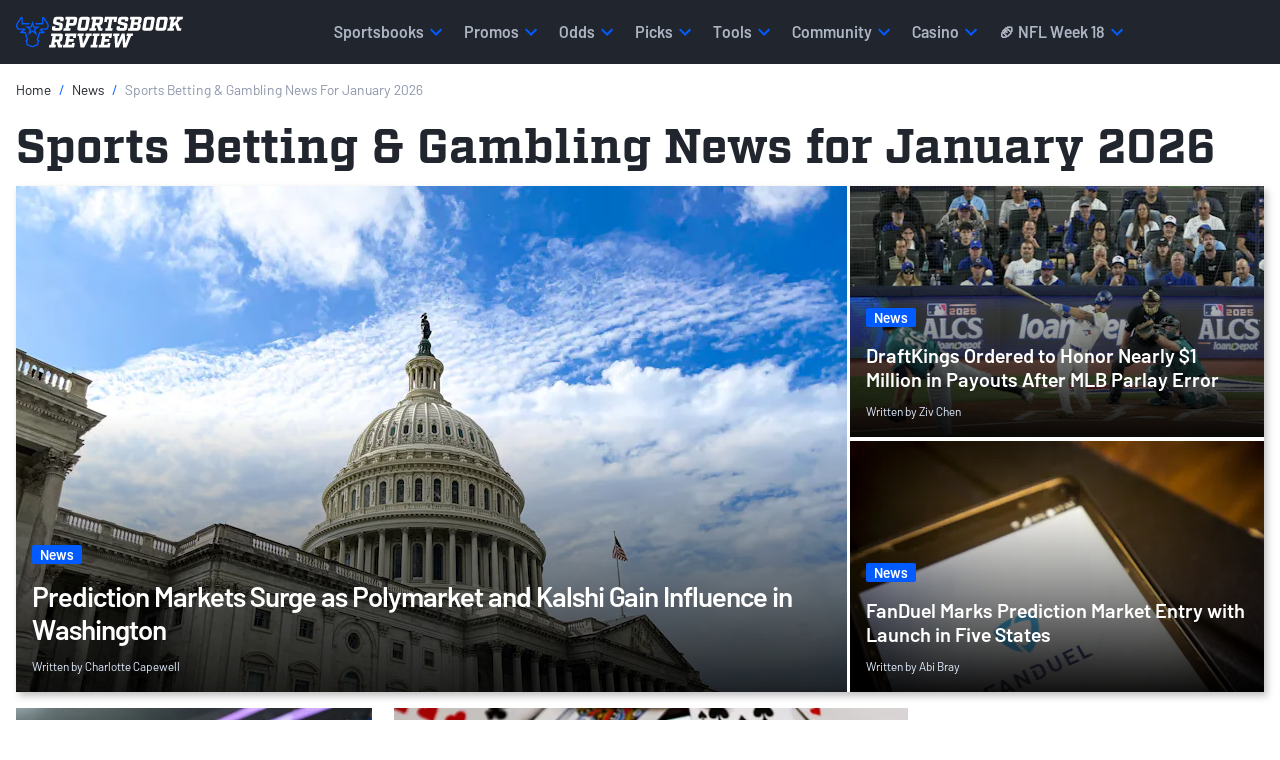

--- FILE ---
content_type: text/html; charset=utf-8
request_url: https://www.sportsbookreview.com/news/
body_size: 66894
content:
<!DOCTYPE html>
<html lang="en-US">
    <head>
    

<meta charset="utf-8">
<meta name="viewport" content="width=device-width,initial-scale=1,minimum-scale=1">

<link crossorigin rel="preconnect dns-prefetch" href="https://img.sportsbookreview.com">
<link rel="preconnect dns-prefetch" href="https://data.sportsbookreview.com" />

        <link rel="preconnect" href="https://consent.cookiebot.com">
        <link rel="preconnect" href="https://static.hotjar.com">
        <link rel="preconnect" href="https://www.googletagmanager.com">
<link rel="preload" href="https://img.sportsbookreview.com/fonts/Barlow/Barlow-Regular.woff2" as="font" type="font/woff2" crossorigin>
<link rel="preload" href="https://img.sportsbookreview.com/fonts/Barlow/Barlow-SemiBold.woff2" as="font" type="font/woff2" crossorigin>
<link rel="preload" href="https://img.sportsbookreview.com/fonts/Factoria/Factoria-Bold.woff2" as="font" type="font/woff2" crossorigin>

<style>.bg-light{background-color:#eef1f4}*,::after,::before{box-sizing:border-box}@media(prefers-reduced-motion:no-preference){:root{scroll-behavior:smooth}}body{margin:0;font-family:var(--bs-body-font-family);font-size:var(--bs-body-font-size);font-weight:var(--bs-body-font-weight);line-height:var(--bs-body-line-height);color:var(--bs-body-color);text-align:var(--bs-body-text-align);background-color:var(--bs-body-bg);-webkit-text-size-adjust:100%;-webkit-tap-highlight-color:transparent}hr{margin:1rem 0;color:inherit;border:0;border-top:var(--bs-border-width) solid;opacity:.25}.h1,.h2,.h3,.h4,.h5,.h6,h1,h2,h3,h4,h5,h6{margin-top:0;margin-bottom:0;font-family:Barlow,"Adjusted Verdana Fallback",sans-serif;font-weight:700;line-height:1.15;color:var(--bs-heading-color)}.h1,h1{font-size:calc(1.425rem + 2.1vw)}@media(min-width:1200px){.h1,h1{font-size:3rem}}.h2,h2{font-size:calc(1.35rem + 1.2vw)}@media(min-width:1200px){.h2,h2{font-size:2.25rem}}.h3,h3{font-size:calc(1.3rem + .6vw)}@media(min-width:1200px){.h3,h3{font-size:1.75rem}}.h4,h4{font-size:1.25rem}.h5,h5{font-size:1.125rem}.h6,h6{font-size:.875rem}p{margin-top:0;margin-bottom:16px}abbr[title]{text-decoration:underline dotted;cursor:help;text-decoration-skip-ink:none}address{margin-bottom:1rem;font-style:normal;line-height:inherit}ol,ul{padding-left:2rem}dl,ol,ul{margin-top:0;margin-bottom:1rem}ol ol,ol ul,ul ol,ul ul{margin-bottom:0}dt{font-weight:700}dd{margin-bottom:.5rem;margin-left:0}blockquote{margin:0 0 1rem}b,strong{font-weight:700}.small,small{font-size:.875rem}.mark,mark{padding:.1875em;color:var(--bs-highlight-color);background-color:var(--bs-highlight-bg)}sub,sup{position:relative;font-size:.75rem;line-height:0;vertical-align:baseline}sub{bottom:-.25em}sup{top:-.5em}a{color:rgba(var(--bs-link-color-rgb),var(--bs-link-opacity,1));text-decoration:none}a:hover{--bs-link-color-rgb:var(--bs-link-hover-color-rgb);text-decoration:none}a:not([href]):not([class]),a:not([href]):not([class]):hover{color:inherit;text-decoration:none}code,kbd,pre,samp{font-family:var(--bs-font-monospace);font-size:1em}pre{display:block;margin-top:0;margin-bottom:1rem;overflow:auto;font-size:.875rem}pre code{font-size:inherit;color:inherit;word-break:normal}code{font-size:.875rem;color:var(--bs-code-color);word-wrap:break-word}a>code{color:inherit}kbd{padding:.1875rem .375rem;font-size:.875em;color:var(--bs-body-bg);background-color:var(--bs-body-color);border-radius:4px}kbd kbd{padding:0;font-size:1em;font-weight:600}figure{margin:0 0 1rem}img,svg{vertical-align:middle}table{caption-side:bottom;border-collapse:collapse}caption{padding-top:.5rem;padding-bottom:.5rem;color:var(--bs-secondary-color);text-align:left}th{text-align:inherit;text-align:-webkit-match-parent}tbody,td,tfoot,th,thead,tr{border-color:inherit;border-style:solid;border-width:0}label{display:inline-block}button{border-radius:0}button:focus:not(:focus-visible){outline:0}button,input,optgroup,select,textarea{margin:0;font-family:inherit;font-size:inherit;line-height:inherit}button,select{text-transform:none}[role=button]{cursor:pointer}select{word-wrap:normal}select:disabled{opacity:1}[list]:not([type=date]):not([type=datetime-local]):not([type=month]):not([type=week]):not([type=time])::-webkit-calendar-picker-indicator{display:none!important}[type=button],[type=reset],[type=submit],button{-webkit-appearance:button}[type=button]:not(:disabled),[type=reset]:not(:disabled),[type=submit]:not(:disabled),button:not(:disabled){cursor:pointer}::-moz-focus-inner{padding:0;border-style:none}textarea{resize:vertical}fieldset{min-width:0;padding:0;margin:0;border:0}legend{float:left;width:100%;padding:0;margin-bottom:.5rem;font-size:calc(1.275rem + .3vw);line-height:inherit}@media(min-width:1200px){legend{font-size:1.5rem}}legend+*{clear:left}::-webkit-datetime-edit-day-field,::-webkit-datetime-edit-fields-wrapper,::-webkit-datetime-edit-hour-field,::-webkit-datetime-edit-minute,::-webkit-datetime-edit-month-field,::-webkit-datetime-edit-text,::-webkit-datetime-edit-year-field{padding:0}::-webkit-inner-spin-button{height:auto}[type=search]{-webkit-appearance:textfield;outline-offset:-2px}::-webkit-search-decoration{-webkit-appearance:none}::-webkit-color-swatch-wrapper{padding:0}::file-selector-button{font:inherit;-webkit-appearance:button}output{display:inline-block}iframe{border:0}summary{display:list-item;cursor:pointer}progress{vertical-align:baseline}[hidden]{display:none!important}/*!
 * Bootstrap Grid v5.3.3 (https://getbootstrap.com/)
 * Copyright 2011-2024 The Bootstrap Authors
 * Licensed under MIT (https://github.com/twbs/bootstrap/blob/main/LICENSE)
 */:root,[data-bs-theme=light]{--bs-blue:#025bff;--bs-red:#e31c3d;--bs-yellow:#ffd200;--bs-green:#19b959;--bs-cyan:#0dcaf0;--bs-white:#fff;--bs-gray:#545e72;--bs-gray-dark:#21252d;--bs-gray-100:#eef1f4;--bs-gray-200:#ced2db;--bs-gray-300:#adb5c3;--bs-gray-400:#8d97ab;--bs-gray-500:#6c7993;--bs-gray-600:#545e72;--bs-gray-700:#3c4352;--bs-gray-800:#21252d;--bs-gray-900:#14161C;--bs-primary:#025bff;--bs-secondary:#21252d;--bs-success:#19b959;--bs-info:#0dcaf0;--bs-warning:#ffd200;--bs-danger:#e31c3d;--bs-light:#eef1f4;--bs-dark:#21252d;--bs-primary-rgb:2,91,255;--bs-secondary-rgb:33,37,45;--bs-success-rgb:25,185,89;--bs-info-rgb:13,202,240;--bs-warning-rgb:255,210,0;--bs-danger-rgb:227,28,61;--bs-light-rgb:238,241,244;--bs-dark-rgb:33,37,45;--bs-primary-text-emphasis:rgb(5.2, 44, 101.2);--bs-secondary-text-emphasis:rgb(43.2, 46.8, 50);--bs-success-text-emphasis:rgb(10, 54, 33.6);--bs-info-text-emphasis:rgb(5.2, 80.8, 96);--bs-warning-text-emphasis:rgb(102, 77.2, 2.8);--bs-danger-text-emphasis:rgb(88, 21.2, 27.6);--bs-light-text-emphasis:#495057;--bs-dark-text-emphasis:#495057;--bs-primary-bg-subtle:rgb(206.6, 226, 254.6);--bs-secondary-bg-subtle:rgb(225.6, 227.4, 229);--bs-success-bg-subtle:rgb(209, 231, 220.8);--bs-info-bg-subtle:rgb(206.6, 244.4, 252);--bs-warning-bg-subtle:rgb(255, 242.6, 205.4);--bs-danger-bg-subtle:rgb(248, 214.6, 217.8);--bs-light-bg-subtle:rgb(251.5, 252, 252.5);--bs-dark-bg-subtle:#ced4da;--bs-primary-border-subtle:rgb(158.2, 197, 254.2);--bs-secondary-border-subtle:rgb(196.2, 199.8, 203);--bs-success-border-subtle:rgb(163, 207, 186.6);--bs-info-border-subtle:rgb(158.2, 233.8, 249);--bs-warning-border-subtle:rgb(255, 230.2, 155.8);--bs-danger-border-subtle:rgb(241, 174.2, 180.6);--bs-light-border-subtle:#e9ecef;--bs-dark-border-subtle:#adb5bd;--bs-white-rgb:255,255,255;--bs-black-rgb:0,0,0;--bs-font-sans-serif:system-ui,-apple-system,"Segoe UI",Roboto,"Helvetica Neue","Noto Sans","Liberation Sans",Arial,sans-serif,"Apple Color Emoji","Segoe UI Emoji","Segoe UI Symbol","Noto Color Emoji";--bs-font-monospace:SFMono-Regular,Menlo,Monaco,Consolas,"Liberation Mono","Courier New",monospace;--bs-gradient:linear-gradient(180deg, rgba(255, 255, 255, 0.15), rgba(255, 255, 255, 0));--bs-body-font-family:"Barlow","Adjusted Trebuchet MS Fallback",sans-serif;--bs-body-font-size:1rem;--bs-body-font-weight:400;--bs-body-line-height:1.4;--bs-body-color:#21252d;--bs-body-color-rgb:33,37,45;--bs-body-bg:#fff;--bs-body-bg-rgb:255,255,255;--bs-emphasis-color:#000;--bs-emphasis-color-rgb:0,0,0;--bs-secondary-color:rgba(33, 37, 41, 0.75);--bs-secondary-color-rgb:33,37,41;--bs-secondary-bg:#e9ecef;--bs-secondary-bg-rgb:233,236,239;--bs-tertiary-color:rgba(33, 37, 41, 0.5);--bs-tertiary-color-rgb:33,37,41;--bs-tertiary-bg:#f8f9fa;--bs-tertiary-bg-rgb:248,249,250;--bs-heading-color:#21252d;--bs-link-color:#21252d;--bs-link-color-rgb:33,37,45;--bs-link-decoration:none;--bs-link-hover-color:#025bff;--bs-link-hover-color-rgb:2,91,255;--bs-link-hover-decoration:none;--bs-code-color:#d63384;--bs-highlight-color:#212529;--bs-highlight-bg:rgb(255, 242.6, 205.4);--bs-border-width:1px;--bs-border-style:solid;--bs-border-color:#ced2db;--bs-border-color-translucent:rgba(0, 0, 0, 0.175);--bs-border-radius:2px;--bs-border-radius-sm:4px;--bs-border-radius-lg:8px;--bs-border-radius-xl:1rem;--bs-border-radius-xxl:2rem;--bs-border-radius-2xl:var(--bs-border-radius-xxl);--bs-border-radius-pill:50rem;--bs-box-shadow:0rem 0.0625rem 0.125rem 0rem rgba(33, 37, 45, 0.1);--bs-box-shadow-sm:0rem 0.125rem 0.25rem 0rem rgba(33, 37, 45, 0.12);--bs-box-shadow-lg:0rem 0.5rem 1.25rem 0rem rgba(33, 37, 45, 0.12);--bs-box-shadow-inset:inset 0 1px 2px rgba(0, 0, 0, 0.075);--bs-focus-ring-width:0.25rem;--bs-focus-ring-opacity:0.25;--bs-focus-ring-color:rgba(13, 110, 253, 0.25);--bs-form-valid-color:#198754;--bs-form-valid-border-color:#198754;--bs-form-invalid-color:#dc3545;--bs-form-invalid-border-color:#dc3545}[data-bs-theme=dark]{color-scheme:dark;--bs-body-color:#dee2e6;--bs-body-color-rgb:222,226,230;--bs-body-bg:#212529;--bs-body-bg-rgb:33,37,41;--bs-emphasis-color:#fff;--bs-emphasis-color-rgb:255,255,255;--bs-secondary-color:rgba(222, 226, 230, 0.75);--bs-secondary-color-rgb:222,226,230;--bs-secondary-bg:#343a40;--bs-secondary-bg-rgb:52,58,64;--bs-tertiary-color:rgba(222, 226, 230, 0.5);--bs-tertiary-color-rgb:222,226,230;--bs-tertiary-bg:rgb(42.5, 47.5, 52.5);--bs-tertiary-bg-rgb:43,48,53;--bs-primary-text-emphasis:rgb(109.8, 168, 253.8);--bs-secondary-text-emphasis:rgb(166.8, 172.2, 177);--bs-success-text-emphasis:rgb(117, 183, 152.4);--bs-info-text-emphasis:rgb(109.8, 223.2, 246);--bs-warning-text-emphasis:rgb(255, 217.8, 106.2);--bs-danger-text-emphasis:rgb(234, 133.8, 143.4);--bs-light-text-emphasis:#f8f9fa;--bs-dark-text-emphasis:#dee2e6;--bs-primary-bg-subtle:rgb(2.6, 22, 50.6);--bs-secondary-bg-subtle:rgb(21.6, 23.4, 25);--bs-success-bg-subtle:rgb(5, 27, 16.8);--bs-info-bg-subtle:rgb(2.6, 40.4, 48);--bs-warning-bg-subtle:rgb(51, 38.6, 1.4);--bs-danger-bg-subtle:rgb(44, 10.6, 13.8);--bs-light-bg-subtle:#343a40;--bs-dark-bg-subtle:#1a1d20;--bs-primary-border-subtle:rgb(7.8, 66, 151.8);--bs-secondary-border-subtle:rgb(64.8, 70.2, 75);--bs-success-border-subtle:rgb(15, 81, 50.4);--bs-info-border-subtle:rgb(7.8, 121.2, 144);--bs-warning-border-subtle:rgb(153, 115.8, 4.2);--bs-danger-border-subtle:rgb(132, 31.8, 41.4);--bs-light-border-subtle:#495057;--bs-dark-border-subtle:#343a40;--bs-heading-color:inherit;--bs-link-color:rgb(109.8, 168, 253.8);--bs-link-hover-color:rgb(138.84, 185.4, 254.04);--bs-link-color-rgb:110,168,254;--bs-link-hover-color-rgb:139,185,254;--bs-code-color:rgb(230.4, 132.6, 181.2);--bs-highlight-color:#dee2e6;--bs-highlight-bg:rgb(102, 77.2, 2.8);--bs-border-color:#21252d;--bs-border-color-translucent:rgba(255, 255, 255, 0.15);--bs-form-valid-color:rgb(117, 183, 152.4);--bs-form-valid-border-color:rgb(117, 183, 152.4);--bs-form-invalid-color:rgb(234, 133.8, 143.4);--bs-form-invalid-border-color:rgb(234, 133.8, 143.4)}:root{--bs-breakpoint-xs:0;--bs-breakpoint-sm:576px;--bs-breakpoint-md:768px;--bs-breakpoint-lg:992px;--bs-breakpoint-xl:1200px;--bs-breakpoint-xxl:1400px}.row{--bs-gutter-x:1.5rem;--bs-gutter-y:0;display:flex;flex-wrap:wrap;margin-top:calc(-1*var(--bs-gutter-y));margin-right:calc(-.5*var(--bs-gutter-x));margin-left:calc(-.5*var(--bs-gutter-x))}.row>*{box-sizing:border-box;flex-shrink:0;width:100%;max-width:100%;padding-right:calc(var(--bs-gutter-x)*.5);padding-left:calc(var(--bs-gutter-x)*.5);margin-top:var(--bs-gutter-y)}.col{flex:1 0 0%}.row-cols-auto>*{flex:0 0 auto;width:auto}.row-cols-1>*{flex:0 0 auto;width:100%}.row-cols-2>*{flex:0 0 auto;width:50%}.row-cols-3>*{flex:0 0 auto;width:33.33333333%}.row-cols-4>*{flex:0 0 auto;width:25%}.row-cols-5>*{flex:0 0 auto;width:20%}.row-cols-6>*{flex:0 0 auto;width:16.66666667%}.col-auto{flex:0 0 auto;width:auto}.col-1{flex:0 0 auto;width:8.33333333%}.col-2{flex:0 0 auto;width:16.66666667%}.col-3{flex:0 0 auto;width:25%}.col-4{flex:0 0 auto;width:33.33333333%}.col-5{flex:0 0 auto;width:41.66666667%}.col-6{flex:0 0 auto;width:50%}.col-7{flex:0 0 auto;width:58.33333333%}.col-8{flex:0 0 auto;width:66.66666667%}.col-9{flex:0 0 auto;width:75%}.col-10{flex:0 0 auto;width:83.33333333%}.col-11{flex:0 0 auto;width:91.66666667%}.col-12{flex:0 0 auto;width:100%}.offset-1{margin-left:8.33333333%}.offset-2{margin-left:16.66666667%}.offset-3{margin-left:25%}.offset-4{margin-left:33.33333333%}.offset-5{margin-left:41.66666667%}.offset-6{margin-left:50%}.offset-7{margin-left:58.33333333%}.offset-8{margin-left:66.66666667%}.offset-9{margin-left:75%}.offset-10{margin-left:83.33333333%}.offset-11{margin-left:91.66666667%}.g-0,.gx-0{--bs-gutter-x:0}.g-0,.gy-0{--bs-gutter-y:0}.g-1,.gx-1{--bs-gutter-x:0.25rem}.g-1,.gy-1{--bs-gutter-y:0.25rem}.g-2,.gx-2{--bs-gutter-x:0.5rem}.g-2,.gy-2{--bs-gutter-y:0.5rem}.g-3,.gx-3{--bs-gutter-x:1rem}.g-3,.gy-3{--bs-gutter-y:1rem}.g-4,.gx-4{--bs-gutter-x:1.5rem}.g-4,.gy-4{--bs-gutter-y:1.5rem}.g-5,.gx-5{--bs-gutter-x:3rem}.g-5,.gy-5{--bs-gutter-y:3rem}@media(min-width:576px){.col-sm{flex:1 0 0%}.row-cols-sm-auto>*{flex:0 0 auto;width:auto}.row-cols-sm-1>*{flex:0 0 auto;width:100%}.row-cols-sm-2>*{flex:0 0 auto;width:50%}.row-cols-sm-3>*{flex:0 0 auto;width:33.33333333%}.row-cols-sm-4>*{flex:0 0 auto;width:25%}.row-cols-sm-5>*{flex:0 0 auto;width:20%}.row-cols-sm-6>*{flex:0 0 auto;width:16.66666667%}.col-sm-auto{flex:0 0 auto;width:auto}.col-sm-1{flex:0 0 auto;width:8.33333333%}.col-sm-2{flex:0 0 auto;width:16.66666667%}.col-sm-3{flex:0 0 auto;width:25%}.col-sm-4{flex:0 0 auto;width:33.33333333%}.col-sm-5{flex:0 0 auto;width:41.66666667%}.col-sm-6{flex:0 0 auto;width:50%}.col-sm-7{flex:0 0 auto;width:58.33333333%}.col-sm-8{flex:0 0 auto;width:66.66666667%}.col-sm-9{flex:0 0 auto;width:75%}.col-sm-10{flex:0 0 auto;width:83.33333333%}.col-sm-11{flex:0 0 auto;width:91.66666667%}.col-sm-12{flex:0 0 auto;width:100%}.offset-sm-0{margin-left:0}.offset-sm-1{margin-left:8.33333333%}.offset-sm-2{margin-left:16.66666667%}.offset-sm-3{margin-left:25%}.offset-sm-4{margin-left:33.33333333%}.offset-sm-5{margin-left:41.66666667%}.offset-sm-6{margin-left:50%}.offset-sm-7{margin-left:58.33333333%}.offset-sm-8{margin-left:66.66666667%}.offset-sm-9{margin-left:75%}.offset-sm-10{margin-left:83.33333333%}.offset-sm-11{margin-left:91.66666667%}.g-sm-0,.gx-sm-0{--bs-gutter-x:0}.g-sm-0,.gy-sm-0{--bs-gutter-y:0}.g-sm-1,.gx-sm-1{--bs-gutter-x:0.25rem}.g-sm-1,.gy-sm-1{--bs-gutter-y:0.25rem}.g-sm-2,.gx-sm-2{--bs-gutter-x:0.5rem}.g-sm-2,.gy-sm-2{--bs-gutter-y:0.5rem}.g-sm-3,.gx-sm-3{--bs-gutter-x:1rem}.g-sm-3,.gy-sm-3{--bs-gutter-y:1rem}.g-sm-4,.gx-sm-4{--bs-gutter-x:1.5rem}.g-sm-4,.gy-sm-4{--bs-gutter-y:1.5rem}.g-sm-5,.gx-sm-5{--bs-gutter-x:3rem}.g-sm-5,.gy-sm-5{--bs-gutter-y:3rem}}@media(min-width:768px){.col-md{flex:1 0 0%}.row-cols-md-auto>*{flex:0 0 auto;width:auto}.row-cols-md-1>*{flex:0 0 auto;width:100%}.row-cols-md-2>*{flex:0 0 auto;width:50%}.row-cols-md-3>*{flex:0 0 auto;width:33.33333333%}.row-cols-md-4>*{flex:0 0 auto;width:25%}.row-cols-md-5>*{flex:0 0 auto;width:20%}.row-cols-md-6>*{flex:0 0 auto;width:16.66666667%}.col-md-auto{flex:0 0 auto;width:auto}.col-md-1{flex:0 0 auto;width:8.33333333%}.col-md-2{flex:0 0 auto;width:16.66666667%}.col-md-3{flex:0 0 auto;width:25%}.col-md-4{flex:0 0 auto;width:33.33333333%}.col-md-5{flex:0 0 auto;width:41.66666667%}.col-md-6{flex:0 0 auto;width:50%}.col-md-7{flex:0 0 auto;width:58.33333333%}.col-md-8{flex:0 0 auto;width:66.66666667%}.col-md-9{flex:0 0 auto;width:75%}.col-md-10{flex:0 0 auto;width:83.33333333%}.col-md-11{flex:0 0 auto;width:91.66666667%}.col-md-12{flex:0 0 auto;width:100%}.offset-md-0{margin-left:0}.offset-md-1{margin-left:8.33333333%}.offset-md-2{margin-left:16.66666667%}.offset-md-3{margin-left:25%}.offset-md-4{margin-left:33.33333333%}.offset-md-5{margin-left:41.66666667%}.offset-md-6{margin-left:50%}.offset-md-7{margin-left:58.33333333%}.offset-md-8{margin-left:66.66666667%}.offset-md-9{margin-left:75%}.offset-md-10{margin-left:83.33333333%}.offset-md-11{margin-left:91.66666667%}.g-md-0,.gx-md-0{--bs-gutter-x:0}.g-md-0,.gy-md-0{--bs-gutter-y:0}.g-md-1,.gx-md-1{--bs-gutter-x:0.25rem}.g-md-1,.gy-md-1{--bs-gutter-y:0.25rem}.g-md-2,.gx-md-2{--bs-gutter-x:0.5rem}.g-md-2,.gy-md-2{--bs-gutter-y:0.5rem}.g-md-3,.gx-md-3{--bs-gutter-x:1rem}.g-md-3,.gy-md-3{--bs-gutter-y:1rem}.g-md-4,.gx-md-4{--bs-gutter-x:1.5rem}.g-md-4,.gy-md-4{--bs-gutter-y:1.5rem}.g-md-5,.gx-md-5{--bs-gutter-x:3rem}.g-md-5,.gy-md-5{--bs-gutter-y:3rem}}@media(min-width:992px){.col-lg{flex:1 0 0%}.row-cols-lg-auto>*{flex:0 0 auto;width:auto}.row-cols-lg-1>*{flex:0 0 auto;width:100%}.row-cols-lg-2>*{flex:0 0 auto;width:50%}.row-cols-lg-3>*{flex:0 0 auto;width:33.33333333%}.row-cols-lg-4>*{flex:0 0 auto;width:25%}.row-cols-lg-5>*{flex:0 0 auto;width:20%}.row-cols-lg-6>*{flex:0 0 auto;width:16.66666667%}.col-lg-auto{flex:0 0 auto;width:auto}.col-lg-1{flex:0 0 auto;width:8.33333333%}.col-lg-2{flex:0 0 auto;width:16.66666667%}.col-lg-3{flex:0 0 auto;width:25%}.col-lg-4{flex:0 0 auto;width:33.33333333%}.col-lg-5{flex:0 0 auto;width:41.66666667%}.col-lg-6{flex:0 0 auto;width:50%}.col-lg-7{flex:0 0 auto;width:58.33333333%}.col-lg-8{flex:0 0 auto;width:66.66666667%}.col-lg-9{flex:0 0 auto;width:75%}.col-lg-10{flex:0 0 auto;width:83.33333333%}.col-lg-11{flex:0 0 auto;width:91.66666667%}.col-lg-12{flex:0 0 auto;width:100%}.offset-lg-0{margin-left:0}.offset-lg-1{margin-left:8.33333333%}.offset-lg-2{margin-left:16.66666667%}.offset-lg-3{margin-left:25%}.offset-lg-4{margin-left:33.33333333%}.offset-lg-5{margin-left:41.66666667%}.offset-lg-6{margin-left:50%}.offset-lg-7{margin-left:58.33333333%}.offset-lg-8{margin-left:66.66666667%}.offset-lg-9{margin-left:75%}.offset-lg-10{margin-left:83.33333333%}.offset-lg-11{margin-left:91.66666667%}.g-lg-0,.gx-lg-0{--bs-gutter-x:0}.g-lg-0,.gy-lg-0{--bs-gutter-y:0}.g-lg-1,.gx-lg-1{--bs-gutter-x:0.25rem}.g-lg-1,.gy-lg-1{--bs-gutter-y:0.25rem}.g-lg-2,.gx-lg-2{--bs-gutter-x:0.5rem}.g-lg-2,.gy-lg-2{--bs-gutter-y:0.5rem}.g-lg-3,.gx-lg-3{--bs-gutter-x:1rem}.g-lg-3,.gy-lg-3{--bs-gutter-y:1rem}.g-lg-4,.gx-lg-4{--bs-gutter-x:1.5rem}.g-lg-4,.gy-lg-4{--bs-gutter-y:1.5rem}.g-lg-5,.gx-lg-5{--bs-gutter-x:3rem}.g-lg-5,.gy-lg-5{--bs-gutter-y:3rem}}@media(min-width:1200px){.col-xl{flex:1 0 0%}.row-cols-xl-auto>*{flex:0 0 auto;width:auto}.row-cols-xl-1>*{flex:0 0 auto;width:100%}.row-cols-xl-2>*{flex:0 0 auto;width:50%}.row-cols-xl-3>*{flex:0 0 auto;width:33.33333333%}.row-cols-xl-4>*{flex:0 0 auto;width:25%}.row-cols-xl-5>*{flex:0 0 auto;width:20%}.row-cols-xl-6>*{flex:0 0 auto;width:16.66666667%}.col-xl-auto{flex:0 0 auto;width:auto}.col-xl-1{flex:0 0 auto;width:8.33333333%}.col-xl-2{flex:0 0 auto;width:16.66666667%}.col-xl-3{flex:0 0 auto;width:25%}.col-xl-4{flex:0 0 auto;width:33.33333333%}.col-xl-5{flex:0 0 auto;width:41.66666667%}.col-xl-6{flex:0 0 auto;width:50%}.col-xl-7{flex:0 0 auto;width:58.33333333%}.col-xl-8{flex:0 0 auto;width:66.66666667%}.col-xl-9{flex:0 0 auto;width:75%}.col-xl-10{flex:0 0 auto;width:83.33333333%}.col-xl-11{flex:0 0 auto;width:91.66666667%}.col-xl-12{flex:0 0 auto;width:100%}.offset-xl-0{margin-left:0}.offset-xl-1{margin-left:8.33333333%}.offset-xl-2{margin-left:16.66666667%}.offset-xl-3{margin-left:25%}.offset-xl-4{margin-left:33.33333333%}.offset-xl-5{margin-left:41.66666667%}.offset-xl-6{margin-left:50%}.offset-xl-7{margin-left:58.33333333%}.offset-xl-8{margin-left:66.66666667%}.offset-xl-9{margin-left:75%}.offset-xl-10{margin-left:83.33333333%}.offset-xl-11{margin-left:91.66666667%}.g-xl-0,.gx-xl-0{--bs-gutter-x:0}.g-xl-0,.gy-xl-0{--bs-gutter-y:0}.g-xl-1,.gx-xl-1{--bs-gutter-x:0.25rem}.g-xl-1,.gy-xl-1{--bs-gutter-y:0.25rem}.g-xl-2,.gx-xl-2{--bs-gutter-x:0.5rem}.g-xl-2,.gy-xl-2{--bs-gutter-y:0.5rem}.g-xl-3,.gx-xl-3{--bs-gutter-x:1rem}.g-xl-3,.gy-xl-3{--bs-gutter-y:1rem}.g-xl-4,.gx-xl-4{--bs-gutter-x:1.5rem}.g-xl-4,.gy-xl-4{--bs-gutter-y:1.5rem}.g-xl-5,.gx-xl-5{--bs-gutter-x:3rem}.g-xl-5,.gy-xl-5{--bs-gutter-y:3rem}}@media(min-width:1400px){.col-xxl{flex:1 0 0%}.row-cols-xxl-auto>*{flex:0 0 auto;width:auto}.row-cols-xxl-1>*{flex:0 0 auto;width:100%}.row-cols-xxl-2>*{flex:0 0 auto;width:50%}.row-cols-xxl-3>*{flex:0 0 auto;width:33.33333333%}.row-cols-xxl-4>*{flex:0 0 auto;width:25%}.row-cols-xxl-5>*{flex:0 0 auto;width:20%}.row-cols-xxl-6>*{flex:0 0 auto;width:16.66666667%}.col-xxl-auto{flex:0 0 auto;width:auto}.col-xxl-1{flex:0 0 auto;width:8.33333333%}.col-xxl-2{flex:0 0 auto;width:16.66666667%}.col-xxl-3{flex:0 0 auto;width:25%}.col-xxl-4{flex:0 0 auto;width:33.33333333%}.col-xxl-5{flex:0 0 auto;width:41.66666667%}.col-xxl-6{flex:0 0 auto;width:50%}.col-xxl-7{flex:0 0 auto;width:58.33333333%}.col-xxl-8{flex:0 0 auto;width:66.66666667%}.col-xxl-9{flex:0 0 auto;width:75%}.col-xxl-10{flex:0 0 auto;width:83.33333333%}.col-xxl-11{flex:0 0 auto;width:91.66666667%}.col-xxl-12{flex:0 0 auto;width:100%}.offset-xxl-0{margin-left:0}.offset-xxl-1{margin-left:8.33333333%}.offset-xxl-2{margin-left:16.66666667%}.offset-xxl-3{margin-left:25%}.offset-xxl-4{margin-left:33.33333333%}.offset-xxl-5{margin-left:41.66666667%}.offset-xxl-6{margin-left:50%}.offset-xxl-7{margin-left:58.33333333%}.offset-xxl-8{margin-left:66.66666667%}.offset-xxl-9{margin-left:75%}.offset-xxl-10{margin-left:83.33333333%}.offset-xxl-11{margin-left:91.66666667%}.g-xxl-0,.gx-xxl-0{--bs-gutter-x:0}.g-xxl-0,.gy-xxl-0{--bs-gutter-y:0}.g-xxl-1,.gx-xxl-1{--bs-gutter-x:0.25rem}.g-xxl-1,.gy-xxl-1{--bs-gutter-y:0.25rem}.g-xxl-2,.gx-xxl-2{--bs-gutter-x:0.5rem}.g-xxl-2,.gy-xxl-2{--bs-gutter-y:0.5rem}.g-xxl-3,.gx-xxl-3{--bs-gutter-x:1rem}.g-xxl-3,.gy-xxl-3{--bs-gutter-y:1rem}.g-xxl-4,.gx-xxl-4{--bs-gutter-x:1.5rem}.g-xxl-4,.gy-xxl-4{--bs-gutter-y:1.5rem}.g-xxl-5,.gx-xxl-5{--bs-gutter-x:3rem}.g-xxl-5,.gy-xxl-5{--bs-gutter-y:3rem}}.container,.container-fluid,.container-lg,.container-md,.container-sm,.container-xl,.container-xs{--bs-gutter-x:1.5rem;--bs-gutter-y:0;width:100%;padding-right:1rem;padding-left:1rem;margin-right:auto;margin-left:auto}.container{max-width:100%}@media(min-width:576px){.container,.container-sm{max-width:100%}}@media(min-width:768px){.container,.container-md,.container-sm{max-width:100%}}@media(min-width:992px){.container,.container-lg,.container-md,.container-sm{max-width:100%}}@media(min-width:1200px){.container,.container-lg,.container-md,.container-sm,.container-xl{max-width:1346px}}.d-inline{display:inline!important}.d-inline-block{display:inline-block!important}.d-block{display:block!important}.d-grid{display:grid!important}.d-inline-grid{display:inline-grid!important}.d-table{display:table!important}.d-table-row{display:table-row!important}.d-table-cell{display:table-cell!important}.d-flex{display:flex!important}.d-inline-flex{display:inline-flex!important}.d-none{display:none!important}.position-static{position:static!important}.position-relative{position:relative!important}.position-absolute{position:absolute!important}.position-fixed{position:fixed!important}.position-sticky{position:sticky!important}.top-0{top:0!important}.top-8{top:8%!important}.top-50{top:50%!important}.top-100{top:100%!important}.bottom-0{bottom:0!important}.bottom-8{bottom:8%!important}.bottom-50{bottom:50%!important}.bottom-100{bottom:100%!important}.start-0{left:0!important}.start-8{left:8%!important}.start-50{left:50%!important}.start-100{left:100%!important}.end-0{right:0!important}.end-8{right:8%!important}.end-50{right:50%!important}.end-100{right:100%!important}.border{border:var(--bs-border-width) var(--bs-border-style) var(--bs-border-color)!important}.border-0{border:0!important}.border-top{border-top:var(--bs-border-width) var(--bs-border-style) var(--bs-border-color)!important}.border-top-0{border-top:0!important}.w-25{width:25%!important}.w-50{width:50%!important}.w-75{width:75%!important}.w-100{width:100%!important}.w-auto{width:auto!important}.h-25{height:25%!important}.h-50{height:50%!important}.h-75{height:75%!important}.h-100{height:100%!important}.h-auto{height:auto!important}.flex-fill{flex:1 1 auto!important}.flex-row{flex-direction:row!important}.flex-column{flex-direction:column!important}.flex-row-reverse{flex-direction:row-reverse!important}.flex-column-reverse{flex-direction:column-reverse!important}.flex-grow-0{flex-grow:0!important}.flex-grow-1{flex-grow:1!important}.flex-shrink-0{flex-shrink:0!important}.flex-shrink-1{flex-shrink:1!important}.flex-wrap{flex-wrap:wrap!important}.flex-nowrap{flex-wrap:nowrap!important}.flex-wrap-reverse{flex-wrap:wrap-reverse!important}.justify-content-start{justify-content:flex-start!important}.justify-content-end{justify-content:flex-end!important}.justify-content-center{justify-content:center!important}.justify-content-between{justify-content:space-between!important}.justify-content-around{justify-content:space-around!important}.justify-content-evenly{justify-content:space-evenly!important}.align-items-start{align-items:flex-start!important}.align-items-end{align-items:flex-end!important}.align-items-center{align-items:center!important}.align-items-baseline{align-items:baseline!important}.align-items-stretch{align-items:stretch!important}.align-content-start{align-content:flex-start!important}.align-content-end{align-content:flex-end!important}.align-content-center{align-content:center!important}.align-content-between{align-content:space-between!important}.align-content-around{align-content:space-around!important}.align-content-stretch{align-content:stretch!important}.align-self-auto{align-self:auto!important}.align-self-start{align-self:flex-start!important}.align-self-end{align-self:flex-end!important}.align-self-center{align-self:center!important}.align-self-baseline{align-self:baseline!important}.align-self-stretch{align-self:stretch!important}.order-first{order:-1!important}.order-0{order:0!important}.order-1{order:1!important}.order-2{order:2!important}.order-3{order:3!important}.order-4{order:4!important}.order-5{order:5!important}.order-last{order:6!important}.m-0{margin:0!important}.m-1{margin:.25rem!important}.m-2{margin:.5rem!important}.m-2i{margin:.75rem!important}.m-3{margin:1rem!important}.m-4{margin:1.5rem!important}.m-5{margin:2rem!important}.m-6{margin:3rem!important}.m-7{margin:4rem!important}.m-8{margin:5rem!important}.m-9{margin:6rem!important}.m-auto{margin:auto!important}.mx-0{margin-right:0!important;margin-left:0!important}.mx-1{margin-right:.25rem!important;margin-left:.25rem!important}.mx-2{margin-right:.5rem!important;margin-left:.5rem!important}.mx-2i{margin-right:.75rem!important;margin-left:.75rem!important}.mx-3{margin-right:1rem!important;margin-left:1rem!important}.mx-4{margin-right:1.5rem!important;margin-left:1.5rem!important}.mx-5{margin-right:2rem!important;margin-left:2rem!important}.mx-6{margin-right:3rem!important;margin-left:3rem!important}.mx-7{margin-right:4rem!important;margin-left:4rem!important}.mx-8{margin-right:5rem!important;margin-left:5rem!important}.mx-9{margin-right:6rem!important;margin-left:6rem!important}.mx-auto{margin-right:auto!important;margin-left:auto!important}.my-0{margin-top:0!important;margin-bottom:0!important}.my-1{margin-top:.25rem!important;margin-bottom:.25rem!important}.my-2{margin-top:.5rem!important;margin-bottom:.5rem!important}.my-2i{margin-top:.75rem!important;margin-bottom:.75rem!important}.my-3{margin-top:1rem!important;margin-bottom:1rem!important}.my-4{margin-top:1.5rem!important;margin-bottom:1.5rem!important}.my-5{margin-top:2rem!important;margin-bottom:2rem!important}.my-6{margin-top:3rem!important;margin-bottom:3rem!important}.my-7{margin-top:4rem!important;margin-bottom:4rem!important}.my-8{margin-top:5rem!important;margin-bottom:5rem!important}.my-9{margin-top:6rem!important;margin-bottom:6rem!important}.my-auto{margin-top:auto!important;margin-bottom:auto!important}.mt-0{margin-top:0!important}.mt-1{margin-top:.25rem!important}.mt-2{margin-top:.5rem!important}.mt-2i{margin-top:.75rem!important}.mt-3{margin-top:1rem!important}.mt-4{margin-top:1.5rem!important}.mt-5{margin-top:2rem!important}.mt-6{margin-top:3rem!important}.mt-7{margin-top:4rem!important}.mt-8{margin-top:5rem!important}.mt-9{margin-top:6rem!important}.mt-auto{margin-top:auto!important}.me-0{margin-right:0!important}.me-1{margin-right:.25rem!important}.me-2{margin-right:.5rem!important}.me-2i{margin-right:.75rem!important}.me-3{margin-right:1rem!important}.me-4{margin-right:1.5rem!important}.me-5{margin-right:2rem!important}.me-6{margin-right:3rem!important}.me-7{margin-right:4rem!important}.me-8{margin-right:5rem!important}.me-9{margin-right:6rem!important}.me-auto{margin-right:auto!important}.mb-0{margin-bottom:0!important}.mb-1{margin-bottom:.25rem!important}.mb-2{margin-bottom:.5rem!important}.mb-2i{margin-bottom:.75rem!important}.mb-3{margin-bottom:1rem!important}.mb-4{margin-bottom:1.5rem!important}.mb-5{margin-bottom:2rem!important}.mb-6{margin-bottom:3rem!important}.mb-7{margin-bottom:4rem!important}.mb-8{margin-bottom:5rem!important}.mb-9{margin-bottom:6rem!important}.mb-auto{margin-bottom:auto!important}.ms-0{margin-left:0!important}.ms-1{margin-left:.25rem!important}.ms-2{margin-left:.5rem!important}.ms-2i{margin-left:.75rem!important}.ms-3{margin-left:1rem!important}.ms-4{margin-left:1.5rem!important}.ms-5{margin-left:2rem!important}.ms-6{margin-left:3rem!important}.ms-7{margin-left:4rem!important}.ms-8{margin-left:5rem!important}.ms-9{margin-left:6rem!important}.ms-auto{margin-left:auto!important}.p-0{padding:0!important}.p-1{padding:.25rem!important}.p-2{padding:.5rem!important}.p-2i{padding:.75rem!important}.p-3{padding:1rem!important}.p-4{padding:1.5rem!important}.p-5{padding:2rem!important}.p-6{padding:3rem!important}.p-7{padding:4rem!important}.p-8{padding:5rem!important}.p-9{padding:6rem!important}.px-0{padding-right:0!important;padding-left:0!important}.px-1{padding-right:.25rem!important;padding-left:.25rem!important}.px-2{padding-right:.5rem!important;padding-left:.5rem!important}.px-2i{padding-right:.75rem!important;padding-left:.75rem!important}.px-3{padding-right:1rem!important;padding-left:1rem!important}.px-4{padding-right:1.5rem!important;padding-left:1.5rem!important}.px-5{padding-right:2rem!important;padding-left:2rem!important}.px-6{padding-right:3rem!important;padding-left:3rem!important}.px-7{padding-right:4rem!important;padding-left:4rem!important}.px-8{padding-right:5rem!important;padding-left:5rem!important}.px-9{padding-right:6rem!important;padding-left:6rem!important}.py-0{padding-top:0!important;padding-bottom:0!important}.py-1{padding-top:.25rem!important;padding-bottom:.25rem!important}.py-2{padding-top:.5rem!important;padding-bottom:.5rem!important}.py-2i{padding-top:.75rem!important;padding-bottom:.75rem!important}.py-3{padding-top:1rem!important;padding-bottom:1rem!important}.py-4{padding-top:1.5rem!important;padding-bottom:1.5rem!important}.py-5{padding-top:2rem!important;padding-bottom:2rem!important}.py-6{padding-top:3rem!important;padding-bottom:3rem!important}.py-7{padding-top:4rem!important;padding-bottom:4rem!important}.py-8{padding-top:5rem!important;padding-bottom:5rem!important}.py-9{padding-top:6rem!important;padding-bottom:6rem!important}.pt-0{padding-top:0!important}.pt-1{padding-top:.25rem!important}.pt-2{padding-top:.5rem!important}.pt-2i{padding-top:.75rem!important}.pt-3{padding-top:1rem!important}.pt-4{padding-top:1.5rem!important}.pt-5{padding-top:2rem!important}.pt-6{padding-top:3rem!important}.pt-7{padding-top:4rem!important}.pt-8{padding-top:5rem!important}.pt-9{padding-top:6rem!important}.pe-0{padding-right:0!important}.pe-1{padding-right:.25rem!important}.pe-2{padding-right:.5rem!important}.pe-2i{padding-right:.75rem!important}.pe-3{padding-right:1rem!important}.pe-4{padding-right:1.5rem!important}.pe-5{padding-right:2rem!important}.pe-6{padding-right:3rem!important}.pe-7{padding-right:4rem!important}.pe-8{padding-right:5rem!important}.pe-9{padding-right:6rem!important}.pb-0{padding-bottom:0!important}.pb-1{padding-bottom:.25rem!important}.pb-2{padding-bottom:.5rem!important}.pb-2i{padding-bottom:.75rem!important}.pb-3{padding-bottom:1rem!important}.pb-4{padding-bottom:1.5rem!important}.pb-5{padding-bottom:2rem!important}.pb-6{padding-bottom:3rem!important}.pb-7{padding-bottom:4rem!important}.pb-8{padding-bottom:5rem!important}.pb-9{padding-bottom:6rem!important}.ps-0{padding-left:0!important}.ps-1{padding-left:.25rem!important}.ps-2{padding-left:.5rem!important}.ps-2i{padding-left:.75rem!important}.ps-3{padding-left:1rem!important}.ps-4{padding-left:1.5rem!important}.ps-5{padding-left:2rem!important}.ps-6{padding-left:3rem!important}.ps-7{padding-left:4rem!important}.ps-8{padding-left:5rem!important}.ps-9{padding-left:6rem!important}.fs-1{font-size:calc(1.525rem + 3.3vw)!important}.fs-2{font-size:calc(1.425rem + 2.1vw)!important}.fs-3{font-size:calc(1.35rem + 1.2vw)!important}.fs-4{font-size:calc(1.3rem + .6vw)!important}.fs-5{font-size:1.25rem!important}.fs-6{font-size:1.125rem!important}.fs-7{font-size:1rem!important}.fs-8{font-size:.875rem!important}.fs-9{font-size:.75rem!important}.text-start{text-align:left!important}.text-end{text-align:right!important}.text-center{text-align:center!important}.rounded{border-radius:var(--bs-border-radius)!important}.rounded-0{border-radius:0!important}.rounded-1{border-radius:var(--bs-border-radius-sm)!important}.rounded-2{border-radius:var(--bs-border-radius)!important}.rounded-3{border-radius:var(--bs-border-radius-lg)!important}.rounded-4{border-radius:var(--bs-border-radius-xl)!important}.rounded-5{border-radius:var(--bs-border-radius-xxl)!important}.rounded-circle{border-radius:50%!important}.rounded-pill{border-radius:var(--bs-border-radius-pill)!important}.rounded-top{border-top-left-radius:var(--bs-border-radius)!important;border-top-right-radius:var(--bs-border-radius)!important}.rounded-top-0{border-top-left-radius:0!important;border-top-right-radius:0!important}.rounded-top-1{border-top-left-radius:var(--bs-border-radius-sm)!important;border-top-right-radius:var(--bs-border-radius-sm)!important}.rounded-top-2{border-top-left-radius:var(--bs-border-radius)!important;border-top-right-radius:var(--bs-border-radius)!important}.rounded-top-3{border-top-left-radius:var(--bs-border-radius-lg)!important;border-top-right-radius:var(--bs-border-radius-lg)!important}.rounded-top-4{border-top-left-radius:var(--bs-border-radius-xl)!important;border-top-right-radius:var(--bs-border-radius-xl)!important}.rounded-top-5{border-top-left-radius:var(--bs-border-radius-xxl)!important;border-top-right-radius:var(--bs-border-radius-xxl)!important}.rounded-top-circle{border-top-left-radius:50%!important;border-top-right-radius:50%!important}.rounded-top-pill{border-top-left-radius:var(--bs-border-radius-pill)!important;border-top-right-radius:var(--bs-border-radius-pill)!important}.rounded-end{border-top-right-radius:var(--bs-border-radius)!important;border-bottom-right-radius:var(--bs-border-radius)!important}.rounded-end-0{border-top-right-radius:0!important;border-bottom-right-radius:0!important}.rounded-end-1{border-top-right-radius:var(--bs-border-radius-sm)!important;border-bottom-right-radius:var(--bs-border-radius-sm)!important}.rounded-end-2{border-top-right-radius:var(--bs-border-radius)!important;border-bottom-right-radius:var(--bs-border-radius)!important}.rounded-end-3{border-top-right-radius:var(--bs-border-radius-lg)!important;border-bottom-right-radius:var(--bs-border-radius-lg)!important}.rounded-end-4{border-top-right-radius:var(--bs-border-radius-xl)!important;border-bottom-right-radius:var(--bs-border-radius-xl)!important}.rounded-end-5{border-top-right-radius:var(--bs-border-radius-xxl)!important;border-bottom-right-radius:var(--bs-border-radius-xxl)!important}.rounded-end-circle{border-top-right-radius:50%!important;border-bottom-right-radius:50%!important}.rounded-end-pill{border-top-right-radius:var(--bs-border-radius-pill)!important;border-bottom-right-radius:var(--bs-border-radius-pill)!important}.rounded-bottom{border-bottom-right-radius:var(--bs-border-radius)!important;border-bottom-left-radius:var(--bs-border-radius)!important}.rounded-bottom-0{border-bottom-right-radius:0!important;border-bottom-left-radius:0!important}.rounded-bottom-1{border-bottom-right-radius:var(--bs-border-radius-sm)!important;border-bottom-left-radius:var(--bs-border-radius-sm)!important}.rounded-bottom-2{border-bottom-right-radius:var(--bs-border-radius)!important;border-bottom-left-radius:var(--bs-border-radius)!important}.rounded-bottom-3{border-bottom-right-radius:var(--bs-border-radius-lg)!important;border-bottom-left-radius:var(--bs-border-radius-lg)!important}.rounded-bottom-4{border-bottom-right-radius:var(--bs-border-radius-xl)!important;border-bottom-left-radius:var(--bs-border-radius-xl)!important}.rounded-bottom-5{border-bottom-right-radius:var(--bs-border-radius-xxl)!important;border-bottom-left-radius:var(--bs-border-radius-xxl)!important}.rounded-bottom-circle{border-bottom-right-radius:50%!important;border-bottom-left-radius:50%!important}.rounded-bottom-pill{border-bottom-right-radius:var(--bs-border-radius-pill)!important;border-bottom-left-radius:var(--bs-border-radius-pill)!important}.rounded-start{border-bottom-left-radius:var(--bs-border-radius)!important;border-top-left-radius:var(--bs-border-radius)!important}.rounded-start-0{border-bottom-left-radius:0!important;border-top-left-radius:0!important}.rounded-start-1{border-bottom-left-radius:var(--bs-border-radius-sm)!important;border-top-left-radius:var(--bs-border-radius-sm)!important}.rounded-start-2{border-bottom-left-radius:var(--bs-border-radius)!important;border-top-left-radius:var(--bs-border-radius)!important}.rounded-start-3{border-bottom-left-radius:var(--bs-border-radius-lg)!important;border-top-left-radius:var(--bs-border-radius-lg)!important}.rounded-start-4{border-bottom-left-radius:var(--bs-border-radius-xl)!important;border-top-left-radius:var(--bs-border-radius-xl)!important}.rounded-start-5{border-bottom-left-radius:var(--bs-border-radius-xxl)!important;border-top-left-radius:var(--bs-border-radius-xxl)!important}.rounded-start-circle{border-bottom-left-radius:50%!important;border-top-left-radius:50%!important}.rounded-start-pill{border-bottom-left-radius:var(--bs-border-radius-pill)!important;border-top-left-radius:var(--bs-border-radius-pill)!important}.visible{visibility:visible!important}.invisible{visibility:hidden!important}@media(min-width:576px){.d-sm-inline{display:inline!important}.d-sm-inline-block{display:inline-block!important}.d-sm-block{display:block!important}.d-sm-grid{display:grid!important}.d-sm-inline-grid{display:inline-grid!important}.d-sm-table{display:table!important}.d-sm-table-row{display:table-row!important}.d-sm-table-cell{display:table-cell!important}.d-sm-flex{display:flex!important}.d-sm-inline-flex{display:inline-flex!important}.d-sm-none{display:none!important}.flex-sm-fill{flex:1 1 auto!important}.flex-sm-row{flex-direction:row!important}.flex-sm-column{flex-direction:column!important}.flex-sm-row-reverse{flex-direction:row-reverse!important}.flex-sm-column-reverse{flex-direction:column-reverse!important}.flex-sm-grow-0{flex-grow:0!important}.flex-sm-grow-1{flex-grow:1!important}.flex-sm-shrink-0{flex-shrink:0!important}.flex-sm-shrink-1{flex-shrink:1!important}.flex-sm-wrap{flex-wrap:wrap!important}.flex-sm-nowrap{flex-wrap:nowrap!important}.flex-sm-wrap-reverse{flex-wrap:wrap-reverse!important}.justify-content-sm-start{justify-content:flex-start!important}.justify-content-sm-end{justify-content:flex-end!important}.justify-content-sm-center{justify-content:center!important}.justify-content-sm-between{justify-content:space-between!important}.justify-content-sm-around{justify-content:space-around!important}.justify-content-sm-evenly{justify-content:space-evenly!important}.align-items-sm-start{align-items:flex-start!important}.align-items-sm-end{align-items:flex-end!important}.align-items-sm-center{align-items:center!important}.align-items-sm-baseline{align-items:baseline!important}.align-items-sm-stretch{align-items:stretch!important}.align-content-sm-start{align-content:flex-start!important}.align-content-sm-end{align-content:flex-end!important}.align-content-sm-center{align-content:center!important}.align-content-sm-between{align-content:space-between!important}.align-content-sm-around{align-content:space-around!important}.align-content-sm-stretch{align-content:stretch!important}.align-self-sm-auto{align-self:auto!important}.align-self-sm-start{align-self:flex-start!important}.align-self-sm-end{align-self:flex-end!important}.align-self-sm-center{align-self:center!important}.align-self-sm-baseline{align-self:baseline!important}.align-self-sm-stretch{align-self:stretch!important}.order-sm-first{order:-1!important}.order-sm-0{order:0!important}.order-sm-1{order:1!important}.order-sm-2{order:2!important}.order-sm-3{order:3!important}.order-sm-4{order:4!important}.order-sm-5{order:5!important}.order-sm-last{order:6!important}.m-sm-0{margin:0!important}.m-sm-1{margin:.25rem!important}.m-sm-2{margin:.5rem!important}.m-sm-2i{margin:.75rem!important}.m-sm-3{margin:1rem!important}.m-sm-4{margin:1.5rem!important}.m-sm-5{margin:2rem!important}.m-sm-6{margin:3rem!important}.m-sm-7{margin:4rem!important}.m-sm-8{margin:5rem!important}.m-sm-9{margin:6rem!important}.m-sm-auto{margin:auto!important}.mx-sm-0{margin-right:0!important;margin-left:0!important}.mx-sm-1{margin-right:.25rem!important;margin-left:.25rem!important}.mx-sm-2{margin-right:.5rem!important;margin-left:.5rem!important}.mx-sm-2i{margin-right:.75rem!important;margin-left:.75rem!important}.mx-sm-3{margin-right:1rem!important;margin-left:1rem!important}.mx-sm-4{margin-right:1.5rem!important;margin-left:1.5rem!important}.mx-sm-5{margin-right:2rem!important;margin-left:2rem!important}.mx-sm-6{margin-right:3rem!important;margin-left:3rem!important}.mx-sm-7{margin-right:4rem!important;margin-left:4rem!important}.mx-sm-8{margin-right:5rem!important;margin-left:5rem!important}.mx-sm-9{margin-right:6rem!important;margin-left:6rem!important}.mx-sm-auto{margin-right:auto!important;margin-left:auto!important}.my-sm-0{margin-top:0!important;margin-bottom:0!important}.my-sm-1{margin-top:.25rem!important;margin-bottom:.25rem!important}.my-sm-2{margin-top:.5rem!important;margin-bottom:.5rem!important}.my-sm-2i{margin-top:.75rem!important;margin-bottom:.75rem!important}.my-sm-3{margin-top:1rem!important;margin-bottom:1rem!important}.my-sm-4{margin-top:1.5rem!important;margin-bottom:1.5rem!important}.my-sm-5{margin-top:2rem!important;margin-bottom:2rem!important}.my-sm-6{margin-top:3rem!important;margin-bottom:3rem!important}.my-sm-7{margin-top:4rem!important;margin-bottom:4rem!important}.my-sm-8{margin-top:5rem!important;margin-bottom:5rem!important}.my-sm-9{margin-top:6rem!important;margin-bottom:6rem!important}.my-sm-auto{margin-top:auto!important;margin-bottom:auto!important}.mt-sm-0{margin-top:0!important}.mt-sm-1{margin-top:.25rem!important}.mt-sm-2{margin-top:.5rem!important}.mt-sm-2i{margin-top:.75rem!important}.mt-sm-3{margin-top:1rem!important}.mt-sm-4{margin-top:1.5rem!important}.mt-sm-5{margin-top:2rem!important}.mt-sm-6{margin-top:3rem!important}.mt-sm-7{margin-top:4rem!important}.mt-sm-8{margin-top:5rem!important}.mt-sm-9{margin-top:6rem!important}.mt-sm-auto{margin-top:auto!important}.me-sm-0{margin-right:0!important}.me-sm-1{margin-right:.25rem!important}.me-sm-2{margin-right:.5rem!important}.me-sm-2i{margin-right:.75rem!important}.me-sm-3{margin-right:1rem!important}.me-sm-4{margin-right:1.5rem!important}.me-sm-5{margin-right:2rem!important}.me-sm-6{margin-right:3rem!important}.me-sm-7{margin-right:4rem!important}.me-sm-8{margin-right:5rem!important}.me-sm-9{margin-right:6rem!important}.me-sm-auto{margin-right:auto!important}.mb-sm-0{margin-bottom:0!important}.mb-sm-1{margin-bottom:.25rem!important}.mb-sm-2{margin-bottom:.5rem!important}.mb-sm-2i{margin-bottom:.75rem!important}.mb-sm-3{margin-bottom:1rem!important}.mb-sm-4{margin-bottom:1.5rem!important}.mb-sm-5{margin-bottom:2rem!important}.mb-sm-6{margin-bottom:3rem!important}.mb-sm-7{margin-bottom:4rem!important}.mb-sm-8{margin-bottom:5rem!important}.mb-sm-9{margin-bottom:6rem!important}.mb-sm-auto{margin-bottom:auto!important}.ms-sm-0{margin-left:0!important}.ms-sm-1{margin-left:.25rem!important}.ms-sm-2{margin-left:.5rem!important}.ms-sm-2i{margin-left:.75rem!important}.ms-sm-3{margin-left:1rem!important}.ms-sm-4{margin-left:1.5rem!important}.ms-sm-5{margin-left:2rem!important}.ms-sm-6{margin-left:3rem!important}.ms-sm-7{margin-left:4rem!important}.ms-sm-8{margin-left:5rem!important}.ms-sm-9{margin-left:6rem!important}.ms-sm-auto{margin-left:auto!important}.p-sm-0{padding:0!important}.p-sm-1{padding:.25rem!important}.p-sm-2{padding:.5rem!important}.p-sm-2i{padding:.75rem!important}.p-sm-3{padding:1rem!important}.p-sm-4{padding:1.5rem!important}.p-sm-5{padding:2rem!important}.p-sm-6{padding:3rem!important}.p-sm-7{padding:4rem!important}.p-sm-8{padding:5rem!important}.p-sm-9{padding:6rem!important}.px-sm-0{padding-right:0!important;padding-left:0!important}.px-sm-1{padding-right:.25rem!important;padding-left:.25rem!important}.px-sm-2{padding-right:.5rem!important;padding-left:.5rem!important}.px-sm-2i{padding-right:.75rem!important;padding-left:.75rem!important}.px-sm-3{padding-right:1rem!important;padding-left:1rem!important}.px-sm-4{padding-right:1.5rem!important;padding-left:1.5rem!important}.px-sm-5{padding-right:2rem!important;padding-left:2rem!important}.px-sm-6{padding-right:3rem!important;padding-left:3rem!important}.px-sm-7{padding-right:4rem!important;padding-left:4rem!important}.px-sm-8{padding-right:5rem!important;padding-left:5rem!important}.px-sm-9{padding-right:6rem!important;padding-left:6rem!important}.py-sm-0{padding-top:0!important;padding-bottom:0!important}.py-sm-1{padding-top:.25rem!important;padding-bottom:.25rem!important}.py-sm-2{padding-top:.5rem!important;padding-bottom:.5rem!important}.py-sm-2i{padding-top:.75rem!important;padding-bottom:.75rem!important}.py-sm-3{padding-top:1rem!important;padding-bottom:1rem!important}.py-sm-4{padding-top:1.5rem!important;padding-bottom:1.5rem!important}.py-sm-5{padding-top:2rem!important;padding-bottom:2rem!important}.py-sm-6{padding-top:3rem!important;padding-bottom:3rem!important}.py-sm-7{padding-top:4rem!important;padding-bottom:4rem!important}.py-sm-8{padding-top:5rem!important;padding-bottom:5rem!important}.py-sm-9{padding-top:6rem!important;padding-bottom:6rem!important}.pt-sm-0{padding-top:0!important}.pt-sm-1{padding-top:.25rem!important}.pt-sm-2{padding-top:.5rem!important}.pt-sm-2i{padding-top:.75rem!important}.pt-sm-3{padding-top:1rem!important}.pt-sm-4{padding-top:1.5rem!important}.pt-sm-5{padding-top:2rem!important}.pt-sm-6{padding-top:3rem!important}.pt-sm-7{padding-top:4rem!important}.pt-sm-8{padding-top:5rem!important}.pt-sm-9{padding-top:6rem!important}.pe-sm-0{padding-right:0!important}.pe-sm-1{padding-right:.25rem!important}.pe-sm-2{padding-right:.5rem!important}.pe-sm-2i{padding-right:.75rem!important}.pe-sm-3{padding-right:1rem!important}.pe-sm-4{padding-right:1.5rem!important}.pe-sm-5{padding-right:2rem!important}.pe-sm-6{padding-right:3rem!important}.pe-sm-7{padding-right:4rem!important}.pe-sm-8{padding-right:5rem!important}.pe-sm-9{padding-right:6rem!important}.pb-sm-0{padding-bottom:0!important}.pb-sm-1{padding-bottom:.25rem!important}.pb-sm-2{padding-bottom:.5rem!important}.pb-sm-2i{padding-bottom:.75rem!important}.pb-sm-3{padding-bottom:1rem!important}.pb-sm-4{padding-bottom:1.5rem!important}.pb-sm-5{padding-bottom:2rem!important}.pb-sm-6{padding-bottom:3rem!important}.pb-sm-7{padding-bottom:4rem!important}.pb-sm-8{padding-bottom:5rem!important}.pb-sm-9{padding-bottom:6rem!important}.ps-sm-0{padding-left:0!important}.ps-sm-1{padding-left:.25rem!important}.ps-sm-2{padding-left:.5rem!important}.ps-sm-2i{padding-left:.75rem!important}.ps-sm-3{padding-left:1rem!important}.ps-sm-4{padding-left:1.5rem!important}.ps-sm-5{padding-left:2rem!important}.ps-sm-6{padding-left:3rem!important}.ps-sm-7{padding-left:4rem!important}.ps-sm-8{padding-left:5rem!important}.ps-sm-9{padding-left:6rem!important}.text-sm-start{text-align:left!important}.text-sm-end{text-align:right!important}.text-sm-center{text-align:center!important}}@media(min-width:768px){.d-md-inline{display:inline!important}.d-md-inline-block{display:inline-block!important}.d-md-block{display:block!important}.d-md-grid{display:grid!important}.d-md-inline-grid{display:inline-grid!important}.d-md-table{display:table!important}.d-md-table-row{display:table-row!important}.d-md-table-cell{display:table-cell!important}.d-md-flex{display:flex!important}.d-md-inline-flex{display:inline-flex!important}.d-md-none{display:none!important}.flex-md-fill{flex:1 1 auto!important}.flex-md-row{flex-direction:row!important}.flex-md-column{flex-direction:column!important}.flex-md-row-reverse{flex-direction:row-reverse!important}.flex-md-column-reverse{flex-direction:column-reverse!important}.flex-md-grow-0{flex-grow:0!important}.flex-md-grow-1{flex-grow:1!important}.flex-md-shrink-0{flex-shrink:0!important}.flex-md-shrink-1{flex-shrink:1!important}.flex-md-wrap{flex-wrap:wrap!important}.flex-md-nowrap{flex-wrap:nowrap!important}.flex-md-wrap-reverse{flex-wrap:wrap-reverse!important}.justify-content-md-start{justify-content:flex-start!important}.justify-content-md-end{justify-content:flex-end!important}.justify-content-md-center{justify-content:center!important}.justify-content-md-between{justify-content:space-between!important}.justify-content-md-around{justify-content:space-around!important}.justify-content-md-evenly{justify-content:space-evenly!important}.align-items-md-start{align-items:flex-start!important}.align-items-md-end{align-items:flex-end!important}.align-items-md-center{align-items:center!important}.align-items-md-baseline{align-items:baseline!important}.align-items-md-stretch{align-items:stretch!important}.align-content-md-start{align-content:flex-start!important}.align-content-md-end{align-content:flex-end!important}.align-content-md-center{align-content:center!important}.align-content-md-between{align-content:space-between!important}.align-content-md-around{align-content:space-around!important}.align-content-md-stretch{align-content:stretch!important}.align-self-md-auto{align-self:auto!important}.align-self-md-start{align-self:flex-start!important}.align-self-md-end{align-self:flex-end!important}.align-self-md-center{align-self:center!important}.align-self-md-baseline{align-self:baseline!important}.align-self-md-stretch{align-self:stretch!important}.order-md-first{order:-1!important}.order-md-0{order:0!important}.order-md-1{order:1!important}.order-md-2{order:2!important}.order-md-3{order:3!important}.order-md-4{order:4!important}.order-md-5{order:5!important}.order-md-last{order:6!important}.m-md-0{margin:0!important}.m-md-1{margin:.25rem!important}.m-md-2{margin:.5rem!important}.m-md-2i{margin:.75rem!important}.m-md-3{margin:1rem!important}.m-md-4{margin:1.5rem!important}.m-md-5{margin:2rem!important}.m-md-6{margin:3rem!important}.m-md-7{margin:4rem!important}.m-md-8{margin:5rem!important}.m-md-9{margin:6rem!important}.m-md-auto{margin:auto!important}.mx-md-0{margin-right:0!important;margin-left:0!important}.mx-md-1{margin-right:.25rem!important;margin-left:.25rem!important}.mx-md-2{margin-right:.5rem!important;margin-left:.5rem!important}.mx-md-2i{margin-right:.75rem!important;margin-left:.75rem!important}.mx-md-3{margin-right:1rem!important;margin-left:1rem!important}.mx-md-4{margin-right:1.5rem!important;margin-left:1.5rem!important}.mx-md-5{margin-right:2rem!important;margin-left:2rem!important}.mx-md-6{margin-right:3rem!important;margin-left:3rem!important}.mx-md-7{margin-right:4rem!important;margin-left:4rem!important}.mx-md-8{margin-right:5rem!important;margin-left:5rem!important}.mx-md-9{margin-right:6rem!important;margin-left:6rem!important}.mx-md-auto{margin-right:auto!important;margin-left:auto!important}.my-md-0{margin-top:0!important;margin-bottom:0!important}.my-md-1{margin-top:.25rem!important;margin-bottom:.25rem!important}.my-md-2{margin-top:.5rem!important;margin-bottom:.5rem!important}.my-md-2i{margin-top:.75rem!important;margin-bottom:.75rem!important}.my-md-3{margin-top:1rem!important;margin-bottom:1rem!important}.my-md-4{margin-top:1.5rem!important;margin-bottom:1.5rem!important}.my-md-5{margin-top:2rem!important;margin-bottom:2rem!important}.my-md-6{margin-top:3rem!important;margin-bottom:3rem!important}.my-md-7{margin-top:4rem!important;margin-bottom:4rem!important}.my-md-8{margin-top:5rem!important;margin-bottom:5rem!important}.my-md-9{margin-top:6rem!important;margin-bottom:6rem!important}.my-md-auto{margin-top:auto!important;margin-bottom:auto!important}.mt-md-0{margin-top:0!important}.mt-md-1{margin-top:.25rem!important}.mt-md-2{margin-top:.5rem!important}.mt-md-2i{margin-top:.75rem!important}.mt-md-3{margin-top:1rem!important}.mt-md-4{margin-top:1.5rem!important}.mt-md-5{margin-top:2rem!important}.mt-md-6{margin-top:3rem!important}.mt-md-7{margin-top:4rem!important}.mt-md-8{margin-top:5rem!important}.mt-md-9{margin-top:6rem!important}.mt-md-auto{margin-top:auto!important}.me-md-0{margin-right:0!important}.me-md-1{margin-right:.25rem!important}.me-md-2{margin-right:.5rem!important}.me-md-2i{margin-right:.75rem!important}.me-md-3{margin-right:1rem!important}.me-md-4{margin-right:1.5rem!important}.me-md-5{margin-right:2rem!important}.me-md-6{margin-right:3rem!important}.me-md-7{margin-right:4rem!important}.me-md-8{margin-right:5rem!important}.me-md-9{margin-right:6rem!important}.me-md-auto{margin-right:auto!important}.mb-md-0{margin-bottom:0!important}.mb-md-1{margin-bottom:.25rem!important}.mb-md-2{margin-bottom:.5rem!important}.mb-md-2i{margin-bottom:.75rem!important}.mb-md-3{margin-bottom:1rem!important}.mb-md-4{margin-bottom:1.5rem!important}.mb-md-5{margin-bottom:2rem!important}.mb-md-6{margin-bottom:3rem!important}.mb-md-7{margin-bottom:4rem!important}.mb-md-8{margin-bottom:5rem!important}.mb-md-9{margin-bottom:6rem!important}.mb-md-auto{margin-bottom:auto!important}.ms-md-0{margin-left:0!important}.ms-md-1{margin-left:.25rem!important}.ms-md-2{margin-left:.5rem!important}.ms-md-2i{margin-left:.75rem!important}.ms-md-3{margin-left:1rem!important}.ms-md-4{margin-left:1.5rem!important}.ms-md-5{margin-left:2rem!important}.ms-md-6{margin-left:3rem!important}.ms-md-7{margin-left:4rem!important}.ms-md-8{margin-left:5rem!important}.ms-md-9{margin-left:6rem!important}.ms-md-auto{margin-left:auto!important}.p-md-0{padding:0!important}.p-md-1{padding:.25rem!important}.p-md-2{padding:.5rem!important}.p-md-2i{padding:.75rem!important}.p-md-3{padding:1rem!important}.p-md-4{padding:1.5rem!important}.p-md-5{padding:2rem!important}.p-md-6{padding:3rem!important}.p-md-7{padding:4rem!important}.p-md-8{padding:5rem!important}.p-md-9{padding:6rem!important}.px-md-0{padding-right:0!important;padding-left:0!important}.px-md-1{padding-right:.25rem!important;padding-left:.25rem!important}.px-md-2{padding-right:.5rem!important;padding-left:.5rem!important}.px-md-2i{padding-right:.75rem!important;padding-left:.75rem!important}.px-md-3{padding-right:1rem!important;padding-left:1rem!important}.px-md-4{padding-right:1.5rem!important;padding-left:1.5rem!important}.px-md-5{padding-right:2rem!important;padding-left:2rem!important}.px-md-6{padding-right:3rem!important;padding-left:3rem!important}.px-md-7{padding-right:4rem!important;padding-left:4rem!important}.px-md-8{padding-right:5rem!important;padding-left:5rem!important}.px-md-9{padding-right:6rem!important;padding-left:6rem!important}.py-md-0{padding-top:0!important;padding-bottom:0!important}.py-md-1{padding-top:.25rem!important;padding-bottom:.25rem!important}.py-md-2{padding-top:.5rem!important;padding-bottom:.5rem!important}.py-md-2i{padding-top:.75rem!important;padding-bottom:.75rem!important}.py-md-3{padding-top:1rem!important;padding-bottom:1rem!important}.py-md-4{padding-top:1.5rem!important;padding-bottom:1.5rem!important}.py-md-5{padding-top:2rem!important;padding-bottom:2rem!important}.py-md-6{padding-top:3rem!important;padding-bottom:3rem!important}.py-md-7{padding-top:4rem!important;padding-bottom:4rem!important}.py-md-8{padding-top:5rem!important;padding-bottom:5rem!important}.py-md-9{padding-top:6rem!important;padding-bottom:6rem!important}.pt-md-0{padding-top:0!important}.pt-md-1{padding-top:.25rem!important}.pt-md-2{padding-top:.5rem!important}.pt-md-2i{padding-top:.75rem!important}.pt-md-3{padding-top:1rem!important}.pt-md-4{padding-top:1.5rem!important}.pt-md-5{padding-top:2rem!important}.pt-md-6{padding-top:3rem!important}.pt-md-7{padding-top:4rem!important}.pt-md-8{padding-top:5rem!important}.pt-md-9{padding-top:6rem!important}.pe-md-0{padding-right:0!important}.pe-md-1{padding-right:.25rem!important}.pe-md-2{padding-right:.5rem!important}.pe-md-2i{padding-right:.75rem!important}.pe-md-3{padding-right:1rem!important}.pe-md-4{padding-right:1.5rem!important}.pe-md-5{padding-right:2rem!important}.pe-md-6{padding-right:3rem!important}.pe-md-7{padding-right:4rem!important}.pe-md-8{padding-right:5rem!important}.pe-md-9{padding-right:6rem!important}.pb-md-0{padding-bottom:0!important}.pb-md-1{padding-bottom:.25rem!important}.pb-md-2{padding-bottom:.5rem!important}.pb-md-2i{padding-bottom:.75rem!important}.pb-md-3{padding-bottom:1rem!important}.pb-md-4{padding-bottom:1.5rem!important}.pb-md-5{padding-bottom:2rem!important}.pb-md-6{padding-bottom:3rem!important}.pb-md-7{padding-bottom:4rem!important}.pb-md-8{padding-bottom:5rem!important}.pb-md-9{padding-bottom:6rem!important}.ps-md-0{padding-left:0!important}.ps-md-1{padding-left:.25rem!important}.ps-md-2{padding-left:.5rem!important}.ps-md-2i{padding-left:.75rem!important}.ps-md-3{padding-left:1rem!important}.ps-md-4{padding-left:1.5rem!important}.ps-md-5{padding-left:2rem!important}.ps-md-6{padding-left:3rem!important}.ps-md-7{padding-left:4rem!important}.ps-md-8{padding-left:5rem!important}.ps-md-9{padding-left:6rem!important}.text-md-start{text-align:left!important}.text-md-end{text-align:right!important}.text-md-center{text-align:center!important}}@media(min-width:992px){.d-lg-inline{display:inline!important}.d-lg-inline-block{display:inline-block!important}.d-lg-block{display:block!important}.d-lg-grid{display:grid!important}.d-lg-inline-grid{display:inline-grid!important}.d-lg-table{display:table!important}.d-lg-table-row{display:table-row!important}.d-lg-table-cell{display:table-cell!important}.d-lg-flex{display:flex!important}.d-lg-inline-flex{display:inline-flex!important}.d-lg-none{display:none!important}.flex-lg-fill{flex:1 1 auto!important}.flex-lg-row{flex-direction:row!important}.flex-lg-column{flex-direction:column!important}.flex-lg-row-reverse{flex-direction:row-reverse!important}.flex-lg-column-reverse{flex-direction:column-reverse!important}.flex-lg-grow-0{flex-grow:0!important}.flex-lg-grow-1{flex-grow:1!important}.flex-lg-shrink-0{flex-shrink:0!important}.flex-lg-shrink-1{flex-shrink:1!important}.flex-lg-wrap{flex-wrap:wrap!important}.flex-lg-nowrap{flex-wrap:nowrap!important}.flex-lg-wrap-reverse{flex-wrap:wrap-reverse!important}.justify-content-lg-start{justify-content:flex-start!important}.justify-content-lg-end{justify-content:flex-end!important}.justify-content-lg-center{justify-content:center!important}.justify-content-lg-between{justify-content:space-between!important}.justify-content-lg-around{justify-content:space-around!important}.justify-content-lg-evenly{justify-content:space-evenly!important}.align-items-lg-start{align-items:flex-start!important}.align-items-lg-end{align-items:flex-end!important}.align-items-lg-center{align-items:center!important}.align-items-lg-baseline{align-items:baseline!important}.align-items-lg-stretch{align-items:stretch!important}.align-content-lg-start{align-content:flex-start!important}.align-content-lg-end{align-content:flex-end!important}.align-content-lg-center{align-content:center!important}.align-content-lg-between{align-content:space-between!important}.align-content-lg-around{align-content:space-around!important}.align-content-lg-stretch{align-content:stretch!important}.align-self-lg-auto{align-self:auto!important}.align-self-lg-start{align-self:flex-start!important}.align-self-lg-end{align-self:flex-end!important}.align-self-lg-center{align-self:center!important}.align-self-lg-baseline{align-self:baseline!important}.align-self-lg-stretch{align-self:stretch!important}.order-lg-first{order:-1!important}.order-lg-0{order:0!important}.order-lg-1{order:1!important}.order-lg-2{order:2!important}.order-lg-3{order:3!important}.order-lg-4{order:4!important}.order-lg-5{order:5!important}.order-lg-last{order:6!important}.m-lg-0{margin:0!important}.m-lg-1{margin:.25rem!important}.m-lg-2{margin:.5rem!important}.m-lg-2i{margin:.75rem!important}.m-lg-3{margin:1rem!important}.m-lg-4{margin:1.5rem!important}.m-lg-5{margin:2rem!important}.m-lg-6{margin:3rem!important}.m-lg-7{margin:4rem!important}.m-lg-8{margin:5rem!important}.m-lg-9{margin:6rem!important}.m-lg-auto{margin:auto!important}.mx-lg-0{margin-right:0!important;margin-left:0!important}.mx-lg-1{margin-right:.25rem!important;margin-left:.25rem!important}.mx-lg-2{margin-right:.5rem!important;margin-left:.5rem!important}.mx-lg-2i{margin-right:.75rem!important;margin-left:.75rem!important}.mx-lg-3{margin-right:1rem!important;margin-left:1rem!important}.mx-lg-4{margin-right:1.5rem!important;margin-left:1.5rem!important}.mx-lg-5{margin-right:2rem!important;margin-left:2rem!important}.mx-lg-6{margin-right:3rem!important;margin-left:3rem!important}.mx-lg-7{margin-right:4rem!important;margin-left:4rem!important}.mx-lg-8{margin-right:5rem!important;margin-left:5rem!important}.mx-lg-9{margin-right:6rem!important;margin-left:6rem!important}.mx-lg-auto{margin-right:auto!important;margin-left:auto!important}.my-lg-0{margin-top:0!important;margin-bottom:0!important}.my-lg-1{margin-top:.25rem!important;margin-bottom:.25rem!important}.my-lg-2{margin-top:.5rem!important;margin-bottom:.5rem!important}.my-lg-2i{margin-top:.75rem!important;margin-bottom:.75rem!important}.my-lg-3{margin-top:1rem!important;margin-bottom:1rem!important}.my-lg-4{margin-top:1.5rem!important;margin-bottom:1.5rem!important}.my-lg-5{margin-top:2rem!important;margin-bottom:2rem!important}.my-lg-6{margin-top:3rem!important;margin-bottom:3rem!important}.my-lg-7{margin-top:4rem!important;margin-bottom:4rem!important}.my-lg-8{margin-top:5rem!important;margin-bottom:5rem!important}.my-lg-9{margin-top:6rem!important;margin-bottom:6rem!important}.my-lg-auto{margin-top:auto!important;margin-bottom:auto!important}.mt-lg-0{margin-top:0!important}.mt-lg-1{margin-top:.25rem!important}.mt-lg-2{margin-top:.5rem!important}.mt-lg-2i{margin-top:.75rem!important}.mt-lg-3{margin-top:1rem!important}.mt-lg-4{margin-top:1.5rem!important}.mt-lg-5{margin-top:2rem!important}.mt-lg-6{margin-top:3rem!important}.mt-lg-7{margin-top:4rem!important}.mt-lg-8{margin-top:5rem!important}.mt-lg-9{margin-top:6rem!important}.mt-lg-auto{margin-top:auto!important}.me-lg-0{margin-right:0!important}.me-lg-1{margin-right:.25rem!important}.me-lg-2{margin-right:.5rem!important}.me-lg-2i{margin-right:.75rem!important}.me-lg-3{margin-right:1rem!important}.me-lg-4{margin-right:1.5rem!important}.me-lg-5{margin-right:2rem!important}.me-lg-6{margin-right:3rem!important}.me-lg-7{margin-right:4rem!important}.me-lg-8{margin-right:5rem!important}.me-lg-9{margin-right:6rem!important}.me-lg-auto{margin-right:auto!important}.mb-lg-0{margin-bottom:0!important}.mb-lg-1{margin-bottom:.25rem!important}.mb-lg-2{margin-bottom:.5rem!important}.mb-lg-2i{margin-bottom:.75rem!important}.mb-lg-3{margin-bottom:1rem!important}.mb-lg-4{margin-bottom:1.5rem!important}.mb-lg-5{margin-bottom:2rem!important}.mb-lg-6{margin-bottom:3rem!important}.mb-lg-7{margin-bottom:4rem!important}.mb-lg-8{margin-bottom:5rem!important}.mb-lg-9{margin-bottom:6rem!important}.mb-lg-auto{margin-bottom:auto!important}.ms-lg-0{margin-left:0!important}.ms-lg-1{margin-left:.25rem!important}.ms-lg-2{margin-left:.5rem!important}.ms-lg-2i{margin-left:.75rem!important}.ms-lg-3{margin-left:1rem!important}.ms-lg-4{margin-left:1.5rem!important}.ms-lg-5{margin-left:2rem!important}.ms-lg-6{margin-left:3rem!important}.ms-lg-7{margin-left:4rem!important}.ms-lg-8{margin-left:5rem!important}.ms-lg-9{margin-left:6rem!important}.ms-lg-auto{margin-left:auto!important}.p-lg-0{padding:0!important}.p-lg-1{padding:.25rem!important}.p-lg-2{padding:.5rem!important}.p-lg-2i{padding:.75rem!important}.p-lg-3{padding:1rem!important}.p-lg-4{padding:1.5rem!important}.p-lg-5{padding:2rem!important}.p-lg-6{padding:3rem!important}.p-lg-7{padding:4rem!important}.p-lg-8{padding:5rem!important}.p-lg-9{padding:6rem!important}.px-lg-0{padding-right:0!important;padding-left:0!important}.px-lg-1{padding-right:.25rem!important;padding-left:.25rem!important}.px-lg-2{padding-right:.5rem!important;padding-left:.5rem!important}.px-lg-2i{padding-right:.75rem!important;padding-left:.75rem!important}.px-lg-3{padding-right:1rem!important;padding-left:1rem!important}.px-lg-4{padding-right:1.5rem!important;padding-left:1.5rem!important}.px-lg-5{padding-right:2rem!important;padding-left:2rem!important}.px-lg-6{padding-right:3rem!important;padding-left:3rem!important}.px-lg-7{padding-right:4rem!important;padding-left:4rem!important}.px-lg-8{padding-right:5rem!important;padding-left:5rem!important}.px-lg-9{padding-right:6rem!important;padding-left:6rem!important}.py-lg-0{padding-top:0!important;padding-bottom:0!important}.py-lg-1{padding-top:.25rem!important;padding-bottom:.25rem!important}.py-lg-2{padding-top:.5rem!important;padding-bottom:.5rem!important}.py-lg-2i{padding-top:.75rem!important;padding-bottom:.75rem!important}.py-lg-3{padding-top:1rem!important;padding-bottom:1rem!important}.py-lg-4{padding-top:1.5rem!important;padding-bottom:1.5rem!important}.py-lg-5{padding-top:2rem!important;padding-bottom:2rem!important}.py-lg-6{padding-top:3rem!important;padding-bottom:3rem!important}.py-lg-7{padding-top:4rem!important;padding-bottom:4rem!important}.py-lg-8{padding-top:5rem!important;padding-bottom:5rem!important}.py-lg-9{padding-top:6rem!important;padding-bottom:6rem!important}.pt-lg-0{padding-top:0!important}.pt-lg-1{padding-top:.25rem!important}.pt-lg-2{padding-top:.5rem!important}.pt-lg-2i{padding-top:.75rem!important}.pt-lg-3{padding-top:1rem!important}.pt-lg-4{padding-top:1.5rem!important}.pt-lg-5{padding-top:2rem!important}.pt-lg-6{padding-top:3rem!important}.pt-lg-7{padding-top:4rem!important}.pt-lg-8{padding-top:5rem!important}.pt-lg-9{padding-top:6rem!important}.pe-lg-0{padding-right:0!important}.pe-lg-1{padding-right:.25rem!important}.pe-lg-2{padding-right:.5rem!important}.pe-lg-2i{padding-right:.75rem!important}.pe-lg-3{padding-right:1rem!important}.pe-lg-4{padding-right:1.5rem!important}.pe-lg-5{padding-right:2rem!important}.pe-lg-6{padding-right:3rem!important}.pe-lg-7{padding-right:4rem!important}.pe-lg-8{padding-right:5rem!important}.pe-lg-9{padding-right:6rem!important}.pb-lg-0{padding-bottom:0!important}.pb-lg-1{padding-bottom:.25rem!important}.pb-lg-2{padding-bottom:.5rem!important}.pb-lg-2i{padding-bottom:.75rem!important}.pb-lg-3{padding-bottom:1rem!important}.pb-lg-4{padding-bottom:1.5rem!important}.pb-lg-5{padding-bottom:2rem!important}.pb-lg-6{padding-bottom:3rem!important}.pb-lg-7{padding-bottom:4rem!important}.pb-lg-8{padding-bottom:5rem!important}.pb-lg-9{padding-bottom:6rem!important}.ps-lg-0{padding-left:0!important}.ps-lg-1{padding-left:.25rem!important}.ps-lg-2{padding-left:.5rem!important}.ps-lg-2i{padding-left:.75rem!important}.ps-lg-3{padding-left:1rem!important}.ps-lg-4{padding-left:1.5rem!important}.ps-lg-5{padding-left:2rem!important}.ps-lg-6{padding-left:3rem!important}.ps-lg-7{padding-left:4rem!important}.ps-lg-8{padding-left:5rem!important}.ps-lg-9{padding-left:6rem!important}.text-lg-start{text-align:left!important}.text-lg-end{text-align:right!important}.text-lg-center{text-align:center!important}}@media(min-width:1200px){.d-xl-inline{display:inline!important}.d-xl-inline-block{display:inline-block!important}.d-xl-block{display:block!important}.d-xl-grid{display:grid!important}.d-xl-inline-grid{display:inline-grid!important}.d-xl-table{display:table!important}.d-xl-table-row{display:table-row!important}.d-xl-table-cell{display:table-cell!important}.d-xl-flex{display:flex!important}.d-xl-inline-flex{display:inline-flex!important}.d-xl-none{display:none!important}.flex-xl-fill{flex:1 1 auto!important}.flex-xl-row{flex-direction:row!important}.flex-xl-column{flex-direction:column!important}.flex-xl-row-reverse{flex-direction:row-reverse!important}.flex-xl-column-reverse{flex-direction:column-reverse!important}.flex-xl-grow-0{flex-grow:0!important}.flex-xl-grow-1{flex-grow:1!important}.flex-xl-shrink-0{flex-shrink:0!important}.flex-xl-shrink-1{flex-shrink:1!important}.flex-xl-wrap{flex-wrap:wrap!important}.flex-xl-nowrap{flex-wrap:nowrap!important}.flex-xl-wrap-reverse{flex-wrap:wrap-reverse!important}.justify-content-xl-start{justify-content:flex-start!important}.justify-content-xl-end{justify-content:flex-end!important}.justify-content-xl-center{justify-content:center!important}.justify-content-xl-between{justify-content:space-between!important}.justify-content-xl-around{justify-content:space-around!important}.justify-content-xl-evenly{justify-content:space-evenly!important}.align-items-xl-start{align-items:flex-start!important}.align-items-xl-end{align-items:flex-end!important}.align-items-xl-center{align-items:center!important}.align-items-xl-baseline{align-items:baseline!important}.align-items-xl-stretch{align-items:stretch!important}.align-content-xl-start{align-content:flex-start!important}.align-content-xl-end{align-content:flex-end!important}.align-content-xl-center{align-content:center!important}.align-content-xl-between{align-content:space-between!important}.align-content-xl-around{align-content:space-around!important}.align-content-xl-stretch{align-content:stretch!important}.align-self-xl-auto{align-self:auto!important}.align-self-xl-start{align-self:flex-start!important}.align-self-xl-end{align-self:flex-end!important}.align-self-xl-center{align-self:center!important}.align-self-xl-baseline{align-self:baseline!important}.align-self-xl-stretch{align-self:stretch!important}.order-xl-first{order:-1!important}.order-xl-0{order:0!important}.order-xl-1{order:1!important}.order-xl-2{order:2!important}.order-xl-3{order:3!important}.order-xl-4{order:4!important}.order-xl-5{order:5!important}.order-xl-last{order:6!important}.m-xl-0{margin:0!important}.m-xl-1{margin:.25rem!important}.m-xl-2{margin:.5rem!important}.m-xl-2i{margin:.75rem!important}.m-xl-3{margin:1rem!important}.m-xl-4{margin:1.5rem!important}.m-xl-5{margin:2rem!important}.m-xl-6{margin:3rem!important}.m-xl-7{margin:4rem!important}.m-xl-8{margin:5rem!important}.m-xl-9{margin:6rem!important}.m-xl-auto{margin:auto!important}.mx-xl-0{margin-right:0!important;margin-left:0!important}.mx-xl-1{margin-right:.25rem!important;margin-left:.25rem!important}.mx-xl-2{margin-right:.5rem!important;margin-left:.5rem!important}.mx-xl-2i{margin-right:.75rem!important;margin-left:.75rem!important}.mx-xl-3{margin-right:1rem!important;margin-left:1rem!important}.mx-xl-4{margin-right:1.5rem!important;margin-left:1.5rem!important}.mx-xl-5{margin-right:2rem!important;margin-left:2rem!important}.mx-xl-6{margin-right:3rem!important;margin-left:3rem!important}.mx-xl-7{margin-right:4rem!important;margin-left:4rem!important}.mx-xl-8{margin-right:5rem!important;margin-left:5rem!important}.mx-xl-9{margin-right:6rem!important;margin-left:6rem!important}.mx-xl-auto{margin-right:auto!important;margin-left:auto!important}.my-xl-0{margin-top:0!important;margin-bottom:0!important}.my-xl-1{margin-top:.25rem!important;margin-bottom:.25rem!important}.my-xl-2{margin-top:.5rem!important;margin-bottom:.5rem!important}.my-xl-2i{margin-top:.75rem!important;margin-bottom:.75rem!important}.my-xl-3{margin-top:1rem!important;margin-bottom:1rem!important}.my-xl-4{margin-top:1.5rem!important;margin-bottom:1.5rem!important}.my-xl-5{margin-top:2rem!important;margin-bottom:2rem!important}.my-xl-6{margin-top:3rem!important;margin-bottom:3rem!important}.my-xl-7{margin-top:4rem!important;margin-bottom:4rem!important}.my-xl-8{margin-top:5rem!important;margin-bottom:5rem!important}.my-xl-9{margin-top:6rem!important;margin-bottom:6rem!important}.my-xl-auto{margin-top:auto!important;margin-bottom:auto!important}.mt-xl-0{margin-top:0!important}.mt-xl-1{margin-top:.25rem!important}.mt-xl-2{margin-top:.5rem!important}.mt-xl-2i{margin-top:.75rem!important}.mt-xl-3{margin-top:1rem!important}.mt-xl-4{margin-top:1.5rem!important}.mt-xl-5{margin-top:2rem!important}.mt-xl-6{margin-top:3rem!important}.mt-xl-7{margin-top:4rem!important}.mt-xl-8{margin-top:5rem!important}.mt-xl-9{margin-top:6rem!important}.mt-xl-auto{margin-top:auto!important}.me-xl-0{margin-right:0!important}.me-xl-1{margin-right:.25rem!important}.me-xl-2{margin-right:.5rem!important}.me-xl-2i{margin-right:.75rem!important}.me-xl-3{margin-right:1rem!important}.me-xl-4{margin-right:1.5rem!important}.me-xl-5{margin-right:2rem!important}.me-xl-6{margin-right:3rem!important}.me-xl-7{margin-right:4rem!important}.me-xl-8{margin-right:5rem!important}.me-xl-9{margin-right:6rem!important}.me-xl-auto{margin-right:auto!important}.mb-xl-0{margin-bottom:0!important}.mb-xl-1{margin-bottom:.25rem!important}.mb-xl-2{margin-bottom:.5rem!important}.mb-xl-2i{margin-bottom:.75rem!important}.mb-xl-3{margin-bottom:1rem!important}.mb-xl-4{margin-bottom:1.5rem!important}.mb-xl-5{margin-bottom:2rem!important}.mb-xl-6{margin-bottom:3rem!important}.mb-xl-7{margin-bottom:4rem!important}.mb-xl-8{margin-bottom:5rem!important}.mb-xl-9{margin-bottom:6rem!important}.mb-xl-auto{margin-bottom:auto!important}.ms-xl-0{margin-left:0!important}.ms-xl-1{margin-left:.25rem!important}.ms-xl-2{margin-left:.5rem!important}.ms-xl-2i{margin-left:.75rem!important}.ms-xl-3{margin-left:1rem!important}.ms-xl-4{margin-left:1.5rem!important}.ms-xl-5{margin-left:2rem!important}.ms-xl-6{margin-left:3rem!important}.ms-xl-7{margin-left:4rem!important}.ms-xl-8{margin-left:5rem!important}.ms-xl-9{margin-left:6rem!important}.ms-xl-auto{margin-left:auto!important}.p-xl-0{padding:0!important}.p-xl-1{padding:.25rem!important}.p-xl-2{padding:.5rem!important}.p-xl-2i{padding:.75rem!important}.p-xl-3{padding:1rem!important}.p-xl-4{padding:1.5rem!important}.p-xl-5{padding:2rem!important}.p-xl-6{padding:3rem!important}.p-xl-7{padding:4rem!important}.p-xl-8{padding:5rem!important}.p-xl-9{padding:6rem!important}.px-xl-0{padding-right:0!important;padding-left:0!important}.px-xl-1{padding-right:.25rem!important;padding-left:.25rem!important}.px-xl-2{padding-right:.5rem!important;padding-left:.5rem!important}.px-xl-2i{padding-right:.75rem!important;padding-left:.75rem!important}.px-xl-3{padding-right:1rem!important;padding-left:1rem!important}.px-xl-4{padding-right:1.5rem!important;padding-left:1.5rem!important}.px-xl-5{padding-right:2rem!important;padding-left:2rem!important}.px-xl-6{padding-right:3rem!important;padding-left:3rem!important}.px-xl-7{padding-right:4rem!important;padding-left:4rem!important}.px-xl-8{padding-right:5rem!important;padding-left:5rem!important}.px-xl-9{padding-right:6rem!important;padding-left:6rem!important}.py-xl-0{padding-top:0!important;padding-bottom:0!important}.py-xl-1{padding-top:.25rem!important;padding-bottom:.25rem!important}.py-xl-2{padding-top:.5rem!important;padding-bottom:.5rem!important}.py-xl-2i{padding-top:.75rem!important;padding-bottom:.75rem!important}.py-xl-3{padding-top:1rem!important;padding-bottom:1rem!important}.py-xl-4{padding-top:1.5rem!important;padding-bottom:1.5rem!important}.py-xl-5{padding-top:2rem!important;padding-bottom:2rem!important}.py-xl-6{padding-top:3rem!important;padding-bottom:3rem!important}.py-xl-7{padding-top:4rem!important;padding-bottom:4rem!important}.py-xl-8{padding-top:5rem!important;padding-bottom:5rem!important}.py-xl-9{padding-top:6rem!important;padding-bottom:6rem!important}.pt-xl-0{padding-top:0!important}.pt-xl-1{padding-top:.25rem!important}.pt-xl-2{padding-top:.5rem!important}.pt-xl-2i{padding-top:.75rem!important}.pt-xl-3{padding-top:1rem!important}.pt-xl-4{padding-top:1.5rem!important}.pt-xl-5{padding-top:2rem!important}.pt-xl-6{padding-top:3rem!important}.pt-xl-7{padding-top:4rem!important}.pt-xl-8{padding-top:5rem!important}.pt-xl-9{padding-top:6rem!important}.pe-xl-0{padding-right:0!important}.pe-xl-1{padding-right:.25rem!important}.pe-xl-2{padding-right:.5rem!important}.pe-xl-2i{padding-right:.75rem!important}.pe-xl-3{padding-right:1rem!important}.pe-xl-4{padding-right:1.5rem!important}.pe-xl-5{padding-right:2rem!important}.pe-xl-6{padding-right:3rem!important}.pe-xl-7{padding-right:4rem!important}.pe-xl-8{padding-right:5rem!important}.pe-xl-9{padding-right:6rem!important}.pb-xl-0{padding-bottom:0!important}.pb-xl-1{padding-bottom:.25rem!important}.pb-xl-2{padding-bottom:.5rem!important}.pb-xl-2i{padding-bottom:.75rem!important}.pb-xl-3{padding-bottom:1rem!important}.pb-xl-4{padding-bottom:1.5rem!important}.pb-xl-5{padding-bottom:2rem!important}.pb-xl-6{padding-bottom:3rem!important}.pb-xl-7{padding-bottom:4rem!important}.pb-xl-8{padding-bottom:5rem!important}.pb-xl-9{padding-bottom:6rem!important}.ps-xl-0{padding-left:0!important}.ps-xl-1{padding-left:.25rem!important}.ps-xl-2{padding-left:.5rem!important}.ps-xl-2i{padding-left:.75rem!important}.ps-xl-3{padding-left:1rem!important}.ps-xl-4{padding-left:1.5rem!important}.ps-xl-5{padding-left:2rem!important}.ps-xl-6{padding-left:3rem!important}.ps-xl-7{padding-left:4rem!important}.ps-xl-8{padding-left:5rem!important}.ps-xl-9{padding-left:6rem!important}.text-xl-start{text-align:left!important}.text-xl-end{text-align:right!important}.text-xl-center{text-align:center!important}}@media(min-width:1400px){.d-xxl-inline{display:inline!important}.d-xxl-inline-block{display:inline-block!important}.d-xxl-block{display:block!important}.d-xxl-grid{display:grid!important}.d-xxl-inline-grid{display:inline-grid!important}.d-xxl-table{display:table!important}.d-xxl-table-row{display:table-row!important}.d-xxl-table-cell{display:table-cell!important}.d-xxl-flex{display:flex!important}.d-xxl-inline-flex{display:inline-flex!important}.d-xxl-none{display:none!important}.flex-xxl-fill{flex:1 1 auto!important}.flex-xxl-row{flex-direction:row!important}.flex-xxl-column{flex-direction:column!important}.flex-xxl-row-reverse{flex-direction:row-reverse!important}.flex-xxl-column-reverse{flex-direction:column-reverse!important}.flex-xxl-grow-0{flex-grow:0!important}.flex-xxl-grow-1{flex-grow:1!important}.flex-xxl-shrink-0{flex-shrink:0!important}.flex-xxl-shrink-1{flex-shrink:1!important}.flex-xxl-wrap{flex-wrap:wrap!important}.flex-xxl-nowrap{flex-wrap:nowrap!important}.flex-xxl-wrap-reverse{flex-wrap:wrap-reverse!important}.justify-content-xxl-start{justify-content:flex-start!important}.justify-content-xxl-end{justify-content:flex-end!important}.justify-content-xxl-center{justify-content:center!important}.justify-content-xxl-between{justify-content:space-between!important}.justify-content-xxl-around{justify-content:space-around!important}.justify-content-xxl-evenly{justify-content:space-evenly!important}.align-items-xxl-start{align-items:flex-start!important}.align-items-xxl-end{align-items:flex-end!important}.align-items-xxl-center{align-items:center!important}.align-items-xxl-baseline{align-items:baseline!important}.align-items-xxl-stretch{align-items:stretch!important}.align-content-xxl-start{align-content:flex-start!important}.align-content-xxl-end{align-content:flex-end!important}.align-content-xxl-center{align-content:center!important}.align-content-xxl-between{align-content:space-between!important}.align-content-xxl-around{align-content:space-around!important}.align-content-xxl-stretch{align-content:stretch!important}.align-self-xxl-auto{align-self:auto!important}.align-self-xxl-start{align-self:flex-start!important}.align-self-xxl-end{align-self:flex-end!important}.align-self-xxl-center{align-self:center!important}.align-self-xxl-baseline{align-self:baseline!important}.align-self-xxl-stretch{align-self:stretch!important}.order-xxl-first{order:-1!important}.order-xxl-0{order:0!important}.order-xxl-1{order:1!important}.order-xxl-2{order:2!important}.order-xxl-3{order:3!important}.order-xxl-4{order:4!important}.order-xxl-5{order:5!important}.order-xxl-last{order:6!important}.m-xxl-0{margin:0!important}.m-xxl-1{margin:.25rem!important}.m-xxl-2{margin:.5rem!important}.m-xxl-2i{margin:.75rem!important}.m-xxl-3{margin:1rem!important}.m-xxl-4{margin:1.5rem!important}.m-xxl-5{margin:2rem!important}.m-xxl-6{margin:3rem!important}.m-xxl-7{margin:4rem!important}.m-xxl-8{margin:5rem!important}.m-xxl-9{margin:6rem!important}.m-xxl-auto{margin:auto!important}.mx-xxl-0{margin-right:0!important;margin-left:0!important}.mx-xxl-1{margin-right:.25rem!important;margin-left:.25rem!important}.mx-xxl-2{margin-right:.5rem!important;margin-left:.5rem!important}.mx-xxl-2i{margin-right:.75rem!important;margin-left:.75rem!important}.mx-xxl-3{margin-right:1rem!important;margin-left:1rem!important}.mx-xxl-4{margin-right:1.5rem!important;margin-left:1.5rem!important}.mx-xxl-5{margin-right:2rem!important;margin-left:2rem!important}.mx-xxl-6{margin-right:3rem!important;margin-left:3rem!important}.mx-xxl-7{margin-right:4rem!important;margin-left:4rem!important}.mx-xxl-8{margin-right:5rem!important;margin-left:5rem!important}.mx-xxl-9{margin-right:6rem!important;margin-left:6rem!important}.mx-xxl-auto{margin-right:auto!important;margin-left:auto!important}.my-xxl-0{margin-top:0!important;margin-bottom:0!important}.my-xxl-1{margin-top:.25rem!important;margin-bottom:.25rem!important}.my-xxl-2{margin-top:.5rem!important;margin-bottom:.5rem!important}.my-xxl-2i{margin-top:.75rem!important;margin-bottom:.75rem!important}.my-xxl-3{margin-top:1rem!important;margin-bottom:1rem!important}.my-xxl-4{margin-top:1.5rem!important;margin-bottom:1.5rem!important}.my-xxl-5{margin-top:2rem!important;margin-bottom:2rem!important}.my-xxl-6{margin-top:3rem!important;margin-bottom:3rem!important}.my-xxl-7{margin-top:4rem!important;margin-bottom:4rem!important}.my-xxl-8{margin-top:5rem!important;margin-bottom:5rem!important}.my-xxl-9{margin-top:6rem!important;margin-bottom:6rem!important}.my-xxl-auto{margin-top:auto!important;margin-bottom:auto!important}.mt-xxl-0{margin-top:0!important}.mt-xxl-1{margin-top:.25rem!important}.mt-xxl-2{margin-top:.5rem!important}.mt-xxl-2i{margin-top:.75rem!important}.mt-xxl-3{margin-top:1rem!important}.mt-xxl-4{margin-top:1.5rem!important}.mt-xxl-5{margin-top:2rem!important}.mt-xxl-6{margin-top:3rem!important}.mt-xxl-7{margin-top:4rem!important}.mt-xxl-8{margin-top:5rem!important}.mt-xxl-9{margin-top:6rem!important}.mt-xxl-auto{margin-top:auto!important}.me-xxl-0{margin-right:0!important}.me-xxl-1{margin-right:.25rem!important}.me-xxl-2{margin-right:.5rem!important}.me-xxl-2i{margin-right:.75rem!important}.me-xxl-3{margin-right:1rem!important}.me-xxl-4{margin-right:1.5rem!important}.me-xxl-5{margin-right:2rem!important}.me-xxl-6{margin-right:3rem!important}.me-xxl-7{margin-right:4rem!important}.me-xxl-8{margin-right:5rem!important}.me-xxl-9{margin-right:6rem!important}.me-xxl-auto{margin-right:auto!important}.mb-xxl-0{margin-bottom:0!important}.mb-xxl-1{margin-bottom:.25rem!important}.mb-xxl-2{margin-bottom:.5rem!important}.mb-xxl-2i{margin-bottom:.75rem!important}.mb-xxl-3{margin-bottom:1rem!important}.mb-xxl-4{margin-bottom:1.5rem!important}.mb-xxl-5{margin-bottom:2rem!important}.mb-xxl-6{margin-bottom:3rem!important}.mb-xxl-7{margin-bottom:4rem!important}.mb-xxl-8{margin-bottom:5rem!important}.mb-xxl-9{margin-bottom:6rem!important}.mb-xxl-auto{margin-bottom:auto!important}.ms-xxl-0{margin-left:0!important}.ms-xxl-1{margin-left:.25rem!important}.ms-xxl-2{margin-left:.5rem!important}.ms-xxl-2i{margin-left:.75rem!important}.ms-xxl-3{margin-left:1rem!important}.ms-xxl-4{margin-left:1.5rem!important}.ms-xxl-5{margin-left:2rem!important}.ms-xxl-6{margin-left:3rem!important}.ms-xxl-7{margin-left:4rem!important}.ms-xxl-8{margin-left:5rem!important}.ms-xxl-9{margin-left:6rem!important}.ms-xxl-auto{margin-left:auto!important}.p-xxl-0{padding:0!important}.p-xxl-1{padding:.25rem!important}.p-xxl-2{padding:.5rem!important}.p-xxl-2i{padding:.75rem!important}.p-xxl-3{padding:1rem!important}.p-xxl-4{padding:1.5rem!important}.p-xxl-5{padding:2rem!important}.p-xxl-6{padding:3rem!important}.p-xxl-7{padding:4rem!important}.p-xxl-8{padding:5rem!important}.p-xxl-9{padding:6rem!important}.px-xxl-0{padding-right:0!important;padding-left:0!important}.px-xxl-1{padding-right:.25rem!important;padding-left:.25rem!important}.px-xxl-2{padding-right:.5rem!important;padding-left:.5rem!important}.px-xxl-2i{padding-right:.75rem!important;padding-left:.75rem!important}.px-xxl-3{padding-right:1rem!important;padding-left:1rem!important}.px-xxl-4{padding-right:1.5rem!important;padding-left:1.5rem!important}.px-xxl-5{padding-right:2rem!important;padding-left:2rem!important}.px-xxl-6{padding-right:3rem!important;padding-left:3rem!important}.px-xxl-7{padding-right:4rem!important;padding-left:4rem!important}.px-xxl-8{padding-right:5rem!important;padding-left:5rem!important}.px-xxl-9{padding-right:6rem!important;padding-left:6rem!important}.py-xxl-0{padding-top:0!important;padding-bottom:0!important}.py-xxl-1{padding-top:.25rem!important;padding-bottom:.25rem!important}.py-xxl-2{padding-top:.5rem!important;padding-bottom:.5rem!important}.py-xxl-2i{padding-top:.75rem!important;padding-bottom:.75rem!important}.py-xxl-3{padding-top:1rem!important;padding-bottom:1rem!important}.py-xxl-4{padding-top:1.5rem!important;padding-bottom:1.5rem!important}.py-xxl-5{padding-top:2rem!important;padding-bottom:2rem!important}.py-xxl-6{padding-top:3rem!important;padding-bottom:3rem!important}.py-xxl-7{padding-top:4rem!important;padding-bottom:4rem!important}.py-xxl-8{padding-top:5rem!important;padding-bottom:5rem!important}.py-xxl-9{padding-top:6rem!important;padding-bottom:6rem!important}.pt-xxl-0{padding-top:0!important}.pt-xxl-1{padding-top:.25rem!important}.pt-xxl-2{padding-top:.5rem!important}.pt-xxl-2i{padding-top:.75rem!important}.pt-xxl-3{padding-top:1rem!important}.pt-xxl-4{padding-top:1.5rem!important}.pt-xxl-5{padding-top:2rem!important}.pt-xxl-6{padding-top:3rem!important}.pt-xxl-7{padding-top:4rem!important}.pt-xxl-8{padding-top:5rem!important}.pt-xxl-9{padding-top:6rem!important}.pe-xxl-0{padding-right:0!important}.pe-xxl-1{padding-right:.25rem!important}.pe-xxl-2{padding-right:.5rem!important}.pe-xxl-2i{padding-right:.75rem!important}.pe-xxl-3{padding-right:1rem!important}.pe-xxl-4{padding-right:1.5rem!important}.pe-xxl-5{padding-right:2rem!important}.pe-xxl-6{padding-right:3rem!important}.pe-xxl-7{padding-right:4rem!important}.pe-xxl-8{padding-right:5rem!important}.pe-xxl-9{padding-right:6rem!important}.pb-xxl-0{padding-bottom:0!important}.pb-xxl-1{padding-bottom:.25rem!important}.pb-xxl-2{padding-bottom:.5rem!important}.pb-xxl-2i{padding-bottom:.75rem!important}.pb-xxl-3{padding-bottom:1rem!important}.pb-xxl-4{padding-bottom:1.5rem!important}.pb-xxl-5{padding-bottom:2rem!important}.pb-xxl-6{padding-bottom:3rem!important}.pb-xxl-7{padding-bottom:4rem!important}.pb-xxl-8{padding-bottom:5rem!important}.pb-xxl-9{padding-bottom:6rem!important}.ps-xxl-0{padding-left:0!important}.ps-xxl-1{padding-left:.25rem!important}.ps-xxl-2{padding-left:.5rem!important}.ps-xxl-2i{padding-left:.75rem!important}.ps-xxl-3{padding-left:1rem!important}.ps-xxl-4{padding-left:1.5rem!important}.ps-xxl-5{padding-left:2rem!important}.ps-xxl-6{padding-left:3rem!important}.ps-xxl-7{padding-left:4rem!important}.ps-xxl-8{padding-left:5rem!important}.ps-xxl-9{padding-left:6rem!important}.text-xxl-start{text-align:left!important}.text-xxl-end{text-align:right!important}.text-xxl-center{text-align:center!important}}@media(min-width:1200px){.fs-1{font-size:4rem!important}.fs-2{font-size:3rem!important}.fs-3{font-size:2.25rem!important}.fs-4{font-size:1.75rem!important}}@media print{.d-print-inline{display:inline!important}.d-print-inline-block{display:inline-block!important}.d-print-block{display:block!important}.d-print-grid{display:grid!important}.d-print-inline-grid{display:inline-grid!important}.d-print-table{display:table!important}.d-print-table-row{display:table-row!important}.d-print-table-cell{display:table-cell!important}.d-print-flex{display:flex!important}.d-print-inline-flex{display:inline-flex!important}.d-print-none{display:none!important}}.clearfix::after{display:block;clear:both;content:""}.visually-hidden,.visually-hidden-focusable:not(:focus):not(:focus-within){width:1px!important;height:1px!important;padding:0!important;margin:-1px!important;overflow:hidden!important;clip:rect(0,0,0,0)!important;white-space:nowrap!important;border:0!important}.visually-hidden-focusable:not(:focus):not(:focus-within):not(caption),.visually-hidden:not(caption){position:absolute!important}.lead{font-size:1.25rem;font-weight:300}.display-1{font-size:calc(2.125rem + 10.5vw);font-weight:700;line-height:1.15}@media(min-width:1200px){.display-1{font-size:10rem}}.display-2{font-size:calc(1.425rem + 2.1vw);font-weight:700;line-height:1.15}@media(min-width:1200px){.display-2{font-size:3rem}}.display-3{font-size:calc(1.525rem + 3.3vw);font-weight:700;line-height:1.15}@media(min-width:1200px){.display-3{font-size:4rem}}.display-4{font-size:calc(1.475rem + 2.7vw);font-weight:700;line-height:1.15}@media(min-width:1200px){.display-4{font-size:3.5rem}}.display-5{font-size:calc(1.425rem + 2.1vw);font-weight:700;line-height:1.15}@media(min-width:1200px){.display-5{font-size:3rem}}.display-6{font-size:calc(1.375rem + 1.5vw);font-weight:700;line-height:1.15}@media(min-width:1200px){.display-6{font-size:2.5rem}}.list-unstyled{padding-left:0;list-style:none}.list-inline{padding-left:0;list-style:none}.list-inline-item{display:inline-block}.list-inline-item:not(:last-child){margin-right:.5rem}.initialism{font-size:.875rem;text-transform:uppercase}.blockquote{margin-bottom:1rem;font-size:1.25rem}.blockquote>:last-child{margin-bottom:0}.blockquote-footer{margin-top:-1rem;margin-bottom:1rem;font-size:1rem;color:#6c757d}.blockquote-footer::before{content:"— "}.nav{--bs-nav-link-padding-x:0.5rem;--bs-nav-link-padding-y:0.5rem;--bs-nav-link-font-size:1rem;--bs-nav-link-font-weight:400;--bs-nav-link-color:var(--bs-link-color);--bs-nav-link-hover-color:var(--bs-link-hover-color);--bs-nav-link-disabled-color:var(--bs-secondary-color);display:flex;flex-wrap:wrap;padding-left:0;margin-bottom:0;list-style:none}.nav-link{display:block;padding:var(--bs-nav-link-padding-y) var(--bs-nav-link-padding-x);font-size:var(--bs-nav-link-font-size);font-weight:var(--bs-nav-link-font-weight);color:var(--bs-nav-link-color);background:0 0;border:0;transition:color .15s ease-in-out,background-color .15s ease-in-out,border-color .15s ease-in-out}@media(prefers-reduced-motion:reduce){.nav-link{transition:none}}.nav-link:focus,.nav-link:hover{color:var(--bs-nav-link-hover-color)}.nav-link:focus-visible{outline:0;box-shadow:0 0 0 .25rem rgba(13,110,253,.25)}.nav-link.disabled,.nav-link:disabled{color:var(--bs-nav-link-disabled-color);pointer-events:none;cursor:default}.nav-tabs{--bs-nav-tabs-border-width:1px;--bs-nav-tabs-border-color:#ced2db;--bs-nav-tabs-border-radius:0;--bs-nav-tabs-link-hover-border-color:transparent transparent #ced2db;--bs-nav-tabs-link-active-color:#21252d;--bs-nav-tabs-link-active-bg:transparent;--bs-nav-tabs-link-active-border-color:transparent transparent #025bff;border-bottom:var(--bs-nav-tabs-border-width) solid var(--bs-nav-tabs-border-color)}.nav-tabs .nav-link{margin-bottom:calc(-1*var(--bs-nav-tabs-border-width));border:var(--bs-nav-tabs-border-width) solid transparent;border-top-left-radius:var(--bs-nav-tabs-border-radius);border-top-right-radius:var(--bs-nav-tabs-border-radius)}.nav-tabs .nav-link:focus,.nav-tabs .nav-link:hover{isolation:isolate;border-color:var(--bs-nav-tabs-link-hover-border-color)}.nav-tabs .nav-item.show .nav-link,.nav-tabs .nav-link.active{color:var(--bs-nav-tabs-link-active-color);background-color:var(--bs-nav-tabs-link-active-bg);border-color:var(--bs-nav-tabs-link-active-border-color)}.nav-tabs .dropdown-menu{margin-top:calc(-1*var(--bs-nav-tabs-border-width));border-top-left-radius:0;border-top-right-radius:0}.nav-pills{--bs-nav-pills-border-radius:var(--bs-border-radius);--bs-nav-pills-link-active-color:#fff;--bs-nav-pills-link-active-bg:#0d6efd}.nav-pills .nav-link{border-radius:var(--bs-nav-pills-border-radius)}.nav-pills .nav-link.active,.nav-pills .show>.nav-link{color:var(--bs-nav-pills-link-active-color);background-color:var(--bs-nav-pills-link-active-bg)}.nav-underline{--bs-nav-underline-gap:1rem;--bs-nav-underline-border-width:0.125rem;--bs-nav-underline-link-active-color:var(--bs-emphasis-color);gap:var(--bs-nav-underline-gap)}.nav-underline .nav-link{padding-right:0;padding-left:0;border-bottom:var(--bs-nav-underline-border-width) solid transparent}.nav-underline .nav-link:focus,.nav-underline .nav-link:hover{border-bottom-color:currentcolor}.nav-underline .nav-link.active,.nav-underline .show>.nav-link{font-weight:600;color:var(--bs-nav-underline-link-active-color);border-bottom-color:currentcolor}.nav-fill .nav-item,.nav-fill>.nav-link{flex:1 1 auto;text-align:center}.nav-justified .nav-item,.nav-justified>.nav-link{flex-basis:0;flex-grow:1;text-align:center}.nav-fill .nav-item .nav-link,.nav-justified .nav-item .nav-link{width:100%}.tab-content>.tab-pane{display:none}.tab-content>.active{display:block}.navbar{--bs-navbar-padding-x:0;--bs-navbar-padding-y:0.5rem;--bs-navbar-color:rgba(var(--bs-emphasis-color-rgb), 0.65);--bs-navbar-hover-color:rgba(var(--bs-emphasis-color-rgb), 0.8);--bs-navbar-disabled-color:rgba(var(--bs-emphasis-color-rgb), 0.3);--bs-navbar-active-color:rgba(var(--bs-emphasis-color-rgb), 1);--bs-navbar-brand-padding-y:0.3125rem;--bs-navbar-brand-margin-end:1rem;--bs-navbar-brand-font-size:1.25rem;--bs-navbar-brand-color:rgba(var(--bs-emphasis-color-rgb), 1);--bs-navbar-brand-hover-color:rgba(var(--bs-emphasis-color-rgb), 1);--bs-navbar-nav-link-padding-x:0.5rem;--bs-navbar-toggler-padding-y:0.25rem;--bs-navbar-toggler-padding-x:0.75rem;--bs-navbar-toggler-font-size:1.25rem;--bs-navbar-toggler-icon-bg:url("data:image/svg+xml,%3csvg xmlns='http://www.w3.org/2000/svg' viewBox='0 0 30 30'%3e%3cpath stroke='%23fff' stroke-linecap='round' stroke-miterlimit='10' stroke-width='2' d='M4 7h22M4 15h22M4 23h22'/%3e%3c/svg%3e");--bs-navbar-toggler-border-color:transparent;--bs-navbar-toggler-border-radius:var(--bs-border-radius);--bs-navbar-toggler-focus-width:0.25rem;--bs-navbar-toggler-transition:box-shadow 0.15s ease-in-out;position:relative;display:flex;flex-wrap:wrap;align-items:center;justify-content:space-between;padding:var(--bs-navbar-padding-y) var(--bs-navbar-padding-x)}.navbar>.container,.navbar>.container-fluid,.navbar>.container-lg,.navbar>.container-md,.navbar>.container-sm,.navbar>.container-xl,.navbar>.container-xs{display:flex;flex-wrap:inherit;align-items:center;justify-content:space-between}.navbar-brand{padding-top:var(--bs-navbar-brand-padding-y);padding-bottom:var(--bs-navbar-brand-padding-y);margin-right:var(--bs-navbar-brand-margin-end);font-size:var(--bs-navbar-brand-font-size);color:var(--bs-navbar-brand-color);white-space:nowrap}.navbar-brand:focus,.navbar-brand:hover{color:var(--bs-navbar-brand-hover-color)}.navbar-nav{--bs-nav-link-padding-x:0;--bs-nav-link-padding-y:0.5rem;--bs-nav-link-font-size:1rem;--bs-nav-link-font-weight:400;--bs-nav-link-color:var(--bs-navbar-color);--bs-nav-link-hover-color:var(--bs-navbar-hover-color);--bs-nav-link-disabled-color:var(--bs-navbar-disabled-color);display:flex;flex-direction:column;padding-left:0;margin-bottom:0;list-style:none}.navbar-nav .nav-link.active,.navbar-nav .nav-link.show{color:var(--bs-navbar-active-color)}.navbar-nav .dropdown-menu{position:static}.navbar-text{padding-top:.5rem;padding-bottom:.5rem;color:var(--bs-navbar-color)}.navbar-text a,.navbar-text a:focus,.navbar-text a:hover{color:var(--bs-navbar-active-color)}.navbar-collapse{flex-basis:100%;flex-grow:1;align-items:center}.navbar-toggler{padding:var(--bs-navbar-toggler-padding-y) var(--bs-navbar-toggler-padding-x);font-size:var(--bs-navbar-toggler-font-size);line-height:1;color:var(--bs-navbar-color);background-color:rgba(0,0,0,0);border:var(--bs-border-width) solid var(--bs-navbar-toggler-border-color);border-radius:var(--bs-navbar-toggler-border-radius);transition:var(--bs-navbar-toggler-transition)}@media(prefers-reduced-motion:reduce){.navbar-toggler{transition:none}}.navbar-toggler:hover{text-decoration:none}.navbar-toggler:focus{text-decoration:none;outline:0;box-shadow:0 0 0 var(--bs-navbar-toggler-focus-width)}.navbar-toggler-icon{display:inline-block;width:1.5em;height:1.5em;vertical-align:middle;background-image:var(--bs-navbar-toggler-icon-bg);background-repeat:no-repeat;background-position:center;background-size:100%}.navbar-nav-scroll{max-height:var(--bs-scroll-height,75vh);overflow-y:auto}@media(min-width:576px){.navbar-expand-sm{flex-wrap:nowrap;justify-content:flex-start}.navbar-expand-sm .navbar-nav{flex-direction:row}.navbar-expand-sm .navbar-nav .dropdown-menu{position:absolute}.navbar-expand-sm .navbar-nav .nav-link{padding-right:var(--bs-navbar-nav-link-padding-x);padding-left:var(--bs-navbar-nav-link-padding-x)}.navbar-expand-sm .navbar-nav-scroll{overflow:visible}.navbar-expand-sm .navbar-collapse{display:flex!important;flex-basis:auto}.navbar-expand-sm .navbar-toggler{display:none}.navbar-expand-sm .offcanvas{position:static;z-index:auto;flex-grow:1;width:auto!important;height:auto!important;visibility:visible!important;background-color:rgba(0,0,0,0)!important;border:0!important;transform:none!important;box-shadow:none;transition:none}.navbar-expand-sm .offcanvas .offcanvas-header{display:none}.navbar-expand-sm .offcanvas .offcanvas-body{display:flex;flex-grow:0;padding:0;overflow-y:visible}}@media(min-width:768px){.navbar-expand-md{flex-wrap:nowrap;justify-content:flex-start}.navbar-expand-md .navbar-nav{flex-direction:row}.navbar-expand-md .navbar-nav .dropdown-menu{position:absolute}.navbar-expand-md .navbar-nav .nav-link{padding-right:var(--bs-navbar-nav-link-padding-x);padding-left:var(--bs-navbar-nav-link-padding-x)}.navbar-expand-md .navbar-nav-scroll{overflow:visible}.navbar-expand-md .navbar-collapse{display:flex!important;flex-basis:auto}.navbar-expand-md .navbar-toggler{display:none}.navbar-expand-md .offcanvas{position:static;z-index:auto;flex-grow:1;width:auto!important;height:auto!important;visibility:visible!important;background-color:rgba(0,0,0,0)!important;border:0!important;transform:none!important;box-shadow:none;transition:none}.navbar-expand-md .offcanvas .offcanvas-header{display:none}.navbar-expand-md .offcanvas .offcanvas-body{display:flex;flex-grow:0;padding:0;overflow-y:visible}}@media(min-width:992px){.navbar-expand-lg{flex-wrap:nowrap;justify-content:flex-start}.navbar-expand-lg .navbar-nav{flex-direction:row}.navbar-expand-lg .navbar-nav .dropdown-menu{position:absolute}.navbar-expand-lg .navbar-nav .nav-link{padding-right:var(--bs-navbar-nav-link-padding-x);padding-left:var(--bs-navbar-nav-link-padding-x)}.navbar-expand-lg .navbar-nav-scroll{overflow:visible}.navbar-expand-lg .navbar-collapse{display:flex!important;flex-basis:auto}.navbar-expand-lg .navbar-toggler{display:none}.navbar-expand-lg .offcanvas{position:static;z-index:auto;flex-grow:1;width:auto!important;height:auto!important;visibility:visible!important;background-color:rgba(0,0,0,0)!important;border:0!important;transform:none!important;box-shadow:none;transition:none}.navbar-expand-lg .offcanvas .offcanvas-header{display:none}.navbar-expand-lg .offcanvas .offcanvas-body{display:flex;flex-grow:0;padding:0;overflow-y:visible}}@media(min-width:1200px){.navbar-expand-xl{flex-wrap:nowrap;justify-content:flex-start}.navbar-expand-xl .navbar-nav{flex-direction:row}.navbar-expand-xl .navbar-nav .dropdown-menu{position:absolute}.navbar-expand-xl .navbar-nav .nav-link{padding-right:var(--bs-navbar-nav-link-padding-x);padding-left:var(--bs-navbar-nav-link-padding-x)}.navbar-expand-xl .navbar-nav-scroll{overflow:visible}.navbar-expand-xl .navbar-collapse{display:flex!important;flex-basis:auto}.navbar-expand-xl .navbar-toggler{display:none}.navbar-expand-xl .offcanvas{position:static;z-index:auto;flex-grow:1;width:auto!important;height:auto!important;visibility:visible!important;background-color:rgba(0,0,0,0)!important;border:0!important;transform:none!important;box-shadow:none;transition:none}.navbar-expand-xl .offcanvas .offcanvas-header{display:none}.navbar-expand-xl .offcanvas .offcanvas-body{display:flex;flex-grow:0;padding:0;overflow-y:visible}}@media(min-width:1400px){.navbar-expand-xxl{flex-wrap:nowrap;justify-content:flex-start}.navbar-expand-xxl .navbar-nav{flex-direction:row}.navbar-expand-xxl .navbar-nav .dropdown-menu{position:absolute}.navbar-expand-xxl .navbar-nav .nav-link{padding-right:var(--bs-navbar-nav-link-padding-x);padding-left:var(--bs-navbar-nav-link-padding-x)}.navbar-expand-xxl .navbar-nav-scroll{overflow:visible}.navbar-expand-xxl .navbar-collapse{display:flex!important;flex-basis:auto}.navbar-expand-xxl .navbar-toggler{display:none}.navbar-expand-xxl .offcanvas{position:static;z-index:auto;flex-grow:1;width:auto!important;height:auto!important;visibility:visible!important;background-color:rgba(0,0,0,0)!important;border:0!important;transform:none!important;box-shadow:none;transition:none}.navbar-expand-xxl .offcanvas .offcanvas-header{display:none}.navbar-expand-xxl .offcanvas .offcanvas-body{display:flex;flex-grow:0;padding:0;overflow-y:visible}}.navbar-expand{flex-wrap:nowrap;justify-content:flex-start}.navbar-expand .navbar-nav{flex-direction:row}.navbar-expand .navbar-nav .dropdown-menu{position:absolute}.navbar-expand .navbar-nav .nav-link{padding-right:var(--bs-navbar-nav-link-padding-x);padding-left:var(--bs-navbar-nav-link-padding-x)}.navbar-expand .navbar-nav-scroll{overflow:visible}.navbar-expand .navbar-collapse{display:flex!important;flex-basis:auto}.navbar-expand .navbar-toggler{display:none}.navbar-expand .offcanvas{position:static;z-index:auto;flex-grow:1;width:auto!important;height:auto!important;visibility:visible!important;background-color:rgba(0,0,0,0)!important;border:0!important;transform:none!important;box-shadow:none;transition:none}.navbar-expand .offcanvas .offcanvas-header{display:none}.navbar-expand .offcanvas .offcanvas-body{display:flex;flex-grow:0;padding:0;overflow-y:visible}.navbar-dark,.navbar[data-bs-theme=dark]{--bs-navbar-color:#fff;--bs-navbar-hover-color:#025bff;--bs-navbar-disabled-color:rgba(255, 255, 255, 0.25);--bs-navbar-active-color:#fff;--bs-navbar-brand-color:#fff;--bs-navbar-brand-hover-color:#fff;--bs-navbar-toggler-border-color:transparent;--bs-navbar-toggler-icon-bg:url("data:image/svg+xml,%3csvg xmlns='http://www.w3.org/2000/svg' viewBox='0 0 30 30'%3e%3cpath stroke='%23fff' stroke-linecap='round' stroke-miterlimit='10' stroke-width='2' d='M4 7h22M4 15h22M4 23h22'/%3e%3c/svg%3e")}[data-bs-theme=dark] .navbar-toggler-icon{--bs-navbar-toggler-icon-bg:url("data:image/svg+xml,%3csvg xmlns='http://www.w3.org/2000/svg' viewBox='0 0 30 30'%3e%3cpath stroke='%23fff' stroke-linecap='round' stroke-miterlimit='10' stroke-width='2' d='M4 7h22M4 15h22M4 23h22'/%3e%3c/svg%3e")}.breadcrumb{--bs-breadcrumb-padding-x:0;--bs-breadcrumb-padding-y:1rem;--bs-breadcrumb-margin-bottom:0;--bs-breadcrumb-font-size:0.875rem;--bs-breadcrumb-bg: ;--bs-breadcrumb-border-radius: ;--bs-breadcrumb-divider-color:#025bff;--bs-breadcrumb-item-padding-x:0.5rem;--bs-breadcrumb-item-active-color:#8d97ab;display:flex;flex-wrap:wrap;padding:var(--bs-breadcrumb-padding-y) var(--bs-breadcrumb-padding-x);margin-bottom:var(--bs-breadcrumb-margin-bottom);font-size:var(--bs-breadcrumb-font-size);list-style:none;background-color:var(--bs-breadcrumb-bg);border-radius:var(--bs-breadcrumb-border-radius)}.breadcrumb-item+.breadcrumb-item{padding-left:var(--bs-breadcrumb-item-padding-x)}.breadcrumb-item+.breadcrumb-item::before{float:left;padding-right:var(--bs-breadcrumb-item-padding-x);color:var(--bs-breadcrumb-divider-color);content:var(--bs-breadcrumb-divider, "/")}.breadcrumb-item.active{color:var(--bs-breadcrumb-item-active-color)}.dropdown,.dropdown-center,.dropend,.dropstart,.dropup,.dropup-center{position:relative}.dropdown-toggle{white-space:nowrap}.dropdown-toggle::after{display:inline-block;margin-left:.255em;vertical-align:.255em;content:"";border-top:.3em solid;border-right:.3em solid transparent;border-bottom:0;border-left:.3em solid transparent}.dropdown-toggle:empty::after{margin-left:0}.dropdown-menu{--bs-dropdown-zindex:1000;--bs-dropdown-min-width:14rem;--bs-dropdown-padding-x:0;--bs-dropdown-padding-y:0.5rem;--bs-dropdown-spacer:0.125rem;--bs-dropdown-font-size:1rem;--bs-dropdown-color:var(--bs-body-color);--bs-dropdown-bg:var(--bs-body-bg);--bs-dropdown-border-color:none;--bs-dropdown-border-radius:2px;--bs-dropdown-border-width:0;--bs-dropdown-inner-border-radius:2px;--bs-dropdown-divider-bg:var(--bs-border-color-translucent);--bs-dropdown-divider-margin-y:0.5rem;--bs-dropdown-box-shadow:var(--bs-box-shadow);--bs-dropdown-link-color:#adb5c3;--bs-dropdown-link-hover-color:#025bff;--bs-dropdown-link-hover-bg:transparent;--bs-dropdown-link-active-color:#025bff;--bs-dropdown-link-active-bg:transparent;--bs-dropdown-link-disabled-color:var(--bs-tertiary-color);--bs-dropdown-item-padding-x:1rem;--bs-dropdown-item-padding-y:0.25rem;--bs-dropdown-header-color:#adb5c3;--bs-dropdown-header-padding-x:1rem;--bs-dropdown-header-padding-y:0.5rem;position:absolute;z-index:var(--bs-dropdown-zindex);display:none;min-width:var(--bs-dropdown-min-width);padding:var(--bs-dropdown-padding-y) var(--bs-dropdown-padding-x);margin:0;font-size:var(--bs-dropdown-font-size);color:var(--bs-dropdown-color);text-align:left;list-style:none;background-color:var(--bs-dropdown-bg);background-clip:padding-box;border:var(--bs-dropdown-border-width) solid var(--bs-dropdown-border-color);border-radius:var(--bs-dropdown-border-radius);box-shadow:var(--bs-dropdown-box-shadow)}.dropdown-menu[data-bs-popper]{top:100%;left:0;margin-top:var(--bs-dropdown-spacer)}.dropdown-menu-start{--bs-position:start}.dropdown-menu-start[data-bs-popper]{right:auto;left:0}.dropdown-menu-end{--bs-position:end}.dropdown-menu-end[data-bs-popper]{right:0;left:auto}@media(min-width:576px){.dropdown-menu-sm-start{--bs-position:start}.dropdown-menu-sm-start[data-bs-popper]{right:auto;left:0}.dropdown-menu-sm-end{--bs-position:end}.dropdown-menu-sm-end[data-bs-popper]{right:0;left:auto}}@media(min-width:768px){.dropdown-menu-md-start{--bs-position:start}.dropdown-menu-md-start[data-bs-popper]{right:auto;left:0}.dropdown-menu-md-end{--bs-position:end}.dropdown-menu-md-end[data-bs-popper]{right:0;left:auto}}@media(min-width:992px){.dropdown-menu-lg-start{--bs-position:start}.dropdown-menu-lg-start[data-bs-popper]{right:auto;left:0}.dropdown-menu-lg-end{--bs-position:end}.dropdown-menu-lg-end[data-bs-popper]{right:0;left:auto}}@media(min-width:1200px){.dropdown-menu-xl-start{--bs-position:start}.dropdown-menu-xl-start[data-bs-popper]{right:auto;left:0}.dropdown-menu-xl-end{--bs-position:end}.dropdown-menu-xl-end[data-bs-popper]{right:0;left:auto}}@media(min-width:1400px){.dropdown-menu-xxl-start{--bs-position:start}.dropdown-menu-xxl-start[data-bs-popper]{right:auto;left:0}.dropdown-menu-xxl-end{--bs-position:end}.dropdown-menu-xxl-end[data-bs-popper]{right:0;left:auto}}.dropup .dropdown-menu[data-bs-popper]{top:auto;bottom:100%;margin-top:0;margin-bottom:var(--bs-dropdown-spacer)}.dropup .dropdown-toggle::after{display:inline-block;margin-left:.255em;vertical-align:.255em;content:"";border-top:0;border-right:.3em solid transparent;border-bottom:.3em solid;border-left:.3em solid transparent}.dropup .dropdown-toggle:empty::after{margin-left:0}.dropend .dropdown-menu[data-bs-popper]{top:0;right:auto;left:100%;margin-top:0;margin-left:var(--bs-dropdown-spacer)}.dropend .dropdown-toggle::after{display:inline-block;margin-left:.255em;vertical-align:.255em;content:"";border-top:.3em solid transparent;border-right:0;border-bottom:.3em solid transparent;border-left:.3em solid}.dropend .dropdown-toggle:empty::after{margin-left:0}.dropend .dropdown-toggle::after{vertical-align:0}.dropstart .dropdown-menu[data-bs-popper]{top:0;right:100%;left:auto;margin-top:0;margin-right:var(--bs-dropdown-spacer)}.dropstart .dropdown-toggle::after{display:inline-block;margin-left:.255em;vertical-align:.255em;content:""}.dropstart .dropdown-toggle::after{display:none}.dropstart .dropdown-toggle::before{display:inline-block;margin-right:.255em;vertical-align:.255em;content:"";border-top:.3em solid transparent;border-right:.3em solid;border-bottom:.3em solid transparent}.dropstart .dropdown-toggle:empty::after{margin-left:0}.dropstart .dropdown-toggle::before{vertical-align:0}.dropdown-divider{height:0;margin:var(--bs-dropdown-divider-margin-y) 0;overflow:hidden;border-top:1px solid var(--bs-dropdown-divider-bg);opacity:1}.dropdown-item{display:block;width:100%;padding:var(--bs-dropdown-item-padding-y) var(--bs-dropdown-item-padding-x);clear:both;font-weight:400;color:var(--bs-dropdown-link-color);text-align:inherit;white-space:nowrap;background-color:rgba(0,0,0,0);border:0;border-radius:var(--bs-dropdown-item-border-radius,0)}.dropdown-item:focus,.dropdown-item:hover{color:var(--bs-dropdown-link-hover-color);background-color:var(--bs-dropdown-link-hover-bg)}.dropdown-item.active,.dropdown-item:active{color:var(--bs-dropdown-link-active-color);text-decoration:none;background-color:var(--bs-dropdown-link-active-bg)}.dropdown-item.disabled,.dropdown-item:disabled{color:var(--bs-dropdown-link-disabled-color);pointer-events:none;background-color:rgba(0,0,0,0)}.dropdown-menu.show{display:block}.dropdown-header{display:block;padding:var(--bs-dropdown-header-padding-y) var(--bs-dropdown-header-padding-x);margin-bottom:0;font-size:.875rem;color:var(--bs-dropdown-header-color);white-space:nowrap}.dropdown-item-text{display:block;padding:var(--bs-dropdown-item-padding-y) var(--bs-dropdown-item-padding-x);color:var(--bs-dropdown-link-color)}.dropdown-menu-dark{--bs-dropdown-color:#adb5c3;--bs-dropdown-bg:#343a40;--bs-dropdown-border-color:var(--bs-border-color-translucent);--bs-dropdown-box-shadow: ;--bs-dropdown-link-color:#dee2e6;--bs-dropdown-link-hover-color:#fff;--bs-dropdown-divider-bg:var(--bs-border-color-translucent);--bs-dropdown-link-hover-bg:rgba(255, 255, 255, 0.15);--bs-dropdown-link-active-color:#025bff;--bs-dropdown-link-active-bg:transparent;--bs-dropdown-link-disabled-color:#adb5bd;--bs-dropdown-header-color:#adb5c3}.btn{--bs-btn-padding-x:1.5rem;--bs-btn-padding-y:1rem;--bs-btn-font-family:Barlow,Adjusted Trebuchet MS Fallback,sans-serif;--bs-btn-font-size:1rem;--bs-btn-font-weight:600;--bs-btn-line-height:1;--bs-btn-color:var(--bs-body-color);--bs-btn-bg:transparent;--bs-btn-border-width:var(--bs-border-width);--bs-btn-border-color:transparent;--bs-btn-border-radius:4px;--bs-btn-hover-border-color:transparent;--bs-btn-box-shadow:0 none;--bs-btn-disabled-opacity:0.65;--bs-btn-focus-box-shadow:0 0 0 0.25rem rgba(var(--bs-btn-focus-shadow-rgb), .5);display:inline-block;padding:var(--bs-btn-padding-y) var(--bs-btn-padding-x);font-family:var(--bs-btn-font-family);font-size:var(--bs-btn-font-size);font-weight:var(--bs-btn-font-weight);line-height:var(--bs-btn-line-height);color:var(--bs-btn-color);text-align:center;vertical-align:middle;cursor:pointer;user-select:none;border:var(--bs-btn-border-width) solid var(--bs-btn-border-color);border-radius:var(--bs-btn-border-radius);background-color:var(--bs-btn-bg);box-shadow:var(--bs-btn-box-shadow);transition:color .15s ease-in-out,background-color .15s ease-in-out,border-color .15s ease-in-out}@media(prefers-reduced-motion:reduce){.btn{transition:none}}.btn:hover{color:var(--bs-btn-hover-color);background-color:var(--bs-btn-hover-bg);border-color:var(--bs-btn-hover-border-color)}.btn-check+.btn:hover{color:var(--bs-btn-color);background-color:var(--bs-btn-bg);border-color:var(--bs-btn-border-color)}.btn:focus-visible{color:var(--bs-btn-hover-color);background-color:var(--bs-btn-hover-bg);border-color:var(--bs-btn-hover-border-color);outline:0;box-shadow:var(--bs-btn-box-shadow),var(--bs-btn-focus-box-shadow)}.btn-check:focus-visible+.btn{border-color:var(--bs-btn-hover-border-color);outline:0;box-shadow:var(--bs-btn-box-shadow),var(--bs-btn-focus-box-shadow)}.btn-check:checked+.btn,.btn.active,.btn.show,.btn:first-child:active,:not(.btn-check)+.btn:active{color:var(--bs-btn-active-color);background-color:var(--bs-btn-active-bg);border-color:var(--bs-btn-active-border-color);box-shadow:var(--bs-btn-active-shadow)}.btn-check:checked+.btn:focus-visible,.btn.active:focus-visible,.btn.show:focus-visible,.btn:first-child:active:focus-visible,:not(.btn-check)+.btn:active:focus-visible{box-shadow:var(--bs-btn-active-shadow),var(--bs-btn-focus-box-shadow)}.btn-check:checked:focus-visible+.btn{box-shadow:var(--bs-btn-active-shadow),var(--bs-btn-focus-box-shadow)}.btn.disabled,.btn:disabled,fieldset:disabled .btn{color:var(--bs-btn-disabled-color);pointer-events:none;background-color:var(--bs-btn-disabled-bg);border-color:var(--bs-btn-disabled-border-color);opacity:var(--bs-btn-disabled-opacity);box-shadow:none}.btn-primary{--bs-btn-color:#fff;--bs-btn-bg:#025bff;--bs-btn-border-color:#025bff;--bs-btn-hover-color:#fff;--bs-btn-hover-bg:#025bff;--bs-btn-hover-border-color:#025bff;--bs-btn-focus-shadow-rgb:40,116,255;--bs-btn-active-color:#fff;--bs-btn-active-bg:#025bff;--bs-btn-active-border-color:#025bff;--bs-btn-active-shadow:0 none;--bs-btn-disabled-color:#fff;--bs-btn-disabled-bg:#025bff;--bs-btn-disabled-border-color:#025bff}.btn-secondary{--bs-btn-color:#fff;--bs-btn-bg:#21252d;--bs-btn-border-color:#21252d;--bs-btn-hover-color:#fff;--bs-btn-hover-bg:#21252d;--bs-btn-hover-border-color:#21252d;--bs-btn-focus-shadow-rgb:66,70,77;--bs-btn-active-color:#fff;--bs-btn-active-bg:#21252d;--bs-btn-active-border-color:#21252d;--bs-btn-active-shadow:0 none;--bs-btn-disabled-color:#fff;--bs-btn-disabled-bg:#21252d;--bs-btn-disabled-border-color:#21252d}.btn-success{--bs-btn-color:#000;--bs-btn-bg:#19b959;--bs-btn-border-color:#19b959;--bs-btn-hover-color:#000;--bs-btn-hover-bg:#19b959;--bs-btn-hover-border-color:#19b959;--bs-btn-focus-shadow-rgb:21,157,76;--bs-btn-active-color:#000;--bs-btn-active-bg:#19b959;--bs-btn-active-border-color:#19b959;--bs-btn-active-shadow:0 none;--bs-btn-disabled-color:#000;--bs-btn-disabled-bg:#19b959;--bs-btn-disabled-border-color:#19b959}.btn-info{--bs-btn-color:#000;--bs-btn-bg:#0dcaf0;--bs-btn-border-color:#0dcaf0;--bs-btn-hover-color:#000;--bs-btn-hover-bg:#0dcaf0;--bs-btn-hover-border-color:#0dcaf0;--bs-btn-focus-shadow-rgb:11,172,204;--bs-btn-active-color:#000;--bs-btn-active-bg:#0dcaf0;--bs-btn-active-border-color:#0dcaf0;--bs-btn-active-shadow:0 none;--bs-btn-disabled-color:#000;--bs-btn-disabled-bg:#0dcaf0;--bs-btn-disabled-border-color:#0dcaf0}.btn-warning{--bs-btn-color:#000;--bs-btn-bg:#ffd200;--bs-btn-border-color:#ffd200;--bs-btn-hover-color:#000;--bs-btn-hover-bg:#ffd200;--bs-btn-hover-border-color:#ffd200;--bs-btn-focus-shadow-rgb:217,179,0;--bs-btn-active-color:#000;--bs-btn-active-bg:#ffd200;--bs-btn-active-border-color:#ffd200;--bs-btn-active-shadow:0 none;--bs-btn-disabled-color:#000;--bs-btn-disabled-bg:#ffd200;--bs-btn-disabled-border-color:#ffd200}.btn-danger{--bs-btn-color:#fff;--bs-btn-bg:#e31c3d;--bs-btn-border-color:#e31c3d;--bs-btn-hover-color:#fff;--bs-btn-hover-bg:#e31c3d;--bs-btn-hover-border-color:#e31c3d;--bs-btn-focus-shadow-rgb:231,62,90;--bs-btn-active-color:#fff;--bs-btn-active-bg:#e31c3d;--bs-btn-active-border-color:#e31c3d;--bs-btn-active-shadow:0 none;--bs-btn-disabled-color:#fff;--bs-btn-disabled-bg:#e31c3d;--bs-btn-disabled-border-color:#e31c3d}.btn-light{--bs-btn-color:#000;--bs-btn-bg:#eef1f4;--bs-btn-border-color:#eef1f4;--bs-btn-hover-color:#000;--bs-btn-hover-bg:#eef1f4;--bs-btn-hover-border-color:#eef1f4;--bs-btn-focus-shadow-rgb:202,205,207;--bs-btn-active-color:#000;--bs-btn-active-bg:#eef1f4;--bs-btn-active-border-color:#eef1f4;--bs-btn-active-shadow:0 none;--bs-btn-disabled-color:#000;--bs-btn-disabled-bg:#eef1f4;--bs-btn-disabled-border-color:#eef1f4}.btn-dark{--bs-btn-color:#fff;--bs-btn-bg:#21252d;--bs-btn-border-color:#21252d;--bs-btn-hover-color:#fff;--bs-btn-hover-bg:#21252d;--bs-btn-hover-border-color:#21252d;--bs-btn-focus-shadow-rgb:66,70,77;--bs-btn-active-color:#fff;--bs-btn-active-bg:#21252d;--bs-btn-active-border-color:#21252d;--bs-btn-active-shadow:0 none;--bs-btn-disabled-color:#fff;--bs-btn-disabled-bg:#21252d;--bs-btn-disabled-border-color:#21252d}.btn-outline-primary{--bs-btn-color:#025bff;--bs-btn-border-color:#025bff;--bs-btn-hover-color:#fff;--bs-btn-hover-bg:#025bff;--bs-btn-hover-border-color:#025bff;--bs-btn-focus-shadow-rgb:2,91,255;--bs-btn-active-color:#fff;--bs-btn-active-bg:#025bff;--bs-btn-active-border-color:#025bff;--bs-btn-active-shadow:0 none;--bs-btn-disabled-color:#025bff;--bs-btn-disabled-bg:transparent;--bs-btn-disabled-border-color:#025bff;--bs-gradient:none}.btn-outline-secondary{--bs-btn-color:#21252d;--bs-btn-border-color:#21252d;--bs-btn-hover-color:#fff;--bs-btn-hover-bg:#21252d;--bs-btn-hover-border-color:#21252d;--bs-btn-focus-shadow-rgb:33,37,45;--bs-btn-active-color:#fff;--bs-btn-active-bg:#21252d;--bs-btn-active-border-color:#21252d;--bs-btn-active-shadow:0 none;--bs-btn-disabled-color:#21252d;--bs-btn-disabled-bg:transparent;--bs-btn-disabled-border-color:#21252d;--bs-gradient:none}.btn-outline-success{--bs-btn-color:#19b959;--bs-btn-border-color:#19b959;--bs-btn-hover-color:#000;--bs-btn-hover-bg:#19b959;--bs-btn-hover-border-color:#19b959;--bs-btn-focus-shadow-rgb:25,185,89;--bs-btn-active-color:#000;--bs-btn-active-bg:#19b959;--bs-btn-active-border-color:#19b959;--bs-btn-active-shadow:0 none;--bs-btn-disabled-color:#19b959;--bs-btn-disabled-bg:transparent;--bs-btn-disabled-border-color:#19b959;--bs-gradient:none}.btn-outline-info{--bs-btn-color:#0dcaf0;--bs-btn-border-color:#0dcaf0;--bs-btn-hover-color:#000;--bs-btn-hover-bg:#0dcaf0;--bs-btn-hover-border-color:#0dcaf0;--bs-btn-focus-shadow-rgb:13,202,240;--bs-btn-active-color:#000;--bs-btn-active-bg:#0dcaf0;--bs-btn-active-border-color:#0dcaf0;--bs-btn-active-shadow:0 none;--bs-btn-disabled-color:#0dcaf0;--bs-btn-disabled-bg:transparent;--bs-btn-disabled-border-color:#0dcaf0;--bs-gradient:none}.btn-outline-warning{--bs-btn-color:#ffd200;--bs-btn-border-color:#ffd200;--bs-btn-hover-color:#000;--bs-btn-hover-bg:#ffd200;--bs-btn-hover-border-color:#ffd200;--bs-btn-focus-shadow-rgb:255,210,0;--bs-btn-active-color:#000;--bs-btn-active-bg:#ffd200;--bs-btn-active-border-color:#ffd200;--bs-btn-active-shadow:0 none;--bs-btn-disabled-color:#ffd200;--bs-btn-disabled-bg:transparent;--bs-btn-disabled-border-color:#ffd200;--bs-gradient:none}.btn-outline-danger{--bs-btn-color:#e31c3d;--bs-btn-border-color:#e31c3d;--bs-btn-hover-color:#fff;--bs-btn-hover-bg:#e31c3d;--bs-btn-hover-border-color:#e31c3d;--bs-btn-focus-shadow-rgb:227,28,61;--bs-btn-active-color:#fff;--bs-btn-active-bg:#e31c3d;--bs-btn-active-border-color:#e31c3d;--bs-btn-active-shadow:0 none;--bs-btn-disabled-color:#e31c3d;--bs-btn-disabled-bg:transparent;--bs-btn-disabled-border-color:#e31c3d;--bs-gradient:none}.btn-outline-light{--bs-btn-color:#eef1f4;--bs-btn-border-color:#eef1f4;--bs-btn-hover-color:#000;--bs-btn-hover-bg:#eef1f4;--bs-btn-hover-border-color:#eef1f4;--bs-btn-focus-shadow-rgb:238,241,244;--bs-btn-active-color:#000;--bs-btn-active-bg:#eef1f4;--bs-btn-active-border-color:#eef1f4;--bs-btn-active-shadow:0 none;--bs-btn-disabled-color:#eef1f4;--bs-btn-disabled-bg:transparent;--bs-btn-disabled-border-color:#eef1f4;--bs-gradient:none}.btn-outline-dark{--bs-btn-color:#21252d;--bs-btn-border-color:#21252d;--bs-btn-hover-color:#fff;--bs-btn-hover-bg:#21252d;--bs-btn-hover-border-color:#21252d;--bs-btn-focus-shadow-rgb:33,37,45;--bs-btn-active-color:#fff;--bs-btn-active-bg:#21252d;--bs-btn-active-border-color:#21252d;--bs-btn-active-shadow:0 none;--bs-btn-disabled-color:#21252d;--bs-btn-disabled-bg:transparent;--bs-btn-disabled-border-color:#21252d;--bs-gradient:none}.btn-link{--bs-btn-font-weight:400;--bs-btn-color:var(--#025bff);--bs-btn-bg:transparent;--bs-btn-border-color:transparent;--bs-btn-hover-color:var(--#fff);--bs-btn-hover-border-color:transparent;--bs-btn-active-color:var(--#fff);--bs-btn-active-border-color:transparent;--bs-btn-disabled-color:#eef1f4;--bs-btn-disabled-border-color:transparent;--bs-btn-box-shadow:0 0 0 #000;--bs-btn-focus-shadow-rgb:49,132,253;text-decoration:none}.btn-link:focus-visible,.btn-link:hover{text-decoration:none}.btn-link:focus-visible{color:var(--bs-btn-color)}.btn-link:hover{color:var(--bs-btn-hover-color)}.btn-lg{--bs-btn-padding-y:1.25rem;--bs-btn-padding-x:2rem;--bs-btn-font-size:1.125rem;--bs-btn-border-radius:4px}.btn-sm{--bs-btn-padding-y:0.5rem;--bs-btn-padding-x:1rem;--bs-btn-font-size:1rem;--bs-btn-border-radius:4px}.badge{--bs-badge-padding-x:0.25rem;--bs-badge-padding-y:0.25rem;--bs-badge-font-size:0.75rem;--bs-badge-font-weight:600;--bs-badge-color:#fff;--bs-badge-border-radius:4px;display:inline-block;padding:var(--bs-badge-padding-y) var(--bs-badge-padding-x);font-size:var(--bs-badge-font-size);font-weight:var(--bs-badge-font-weight);line-height:1;color:var(--bs-badge-color);text-align:center;white-space:nowrap;vertical-align:baseline;border-radius:var(--bs-badge-border-radius)}.badge:empty{display:none}.btn .badge{position:relative;top:-1px}.modal{--bs-modal-zindex:1015;--bs-modal-width:500px;--bs-modal-padding:1rem;--bs-modal-margin:0.5rem;--bs-modal-color: ;--bs-modal-bg:var(--bs-body-bg);--bs-modal-border-color:var(--bs-border-color-translucent);--bs-modal-border-width:var(--bs-border-width);--bs-modal-border-radius:var(--bs-border-radius-lg);--bs-modal-box-shadow:var(--bs-box-shadow-sm);--bs-modal-inner-border-radius:calc(var(--bs-border-radius-lg) - (var(--bs-border-width)));--bs-modal-header-padding-x:1rem;--bs-modal-header-padding-y:1rem;--bs-modal-header-padding:1rem 1rem;--bs-modal-header-border-color:var(--bs-border-color);--bs-modal-header-border-width:var(--bs-border-width);--bs-modal-title-line-height:1.5;--bs-modal-footer-gap:0.5rem;--bs-modal-footer-bg: ;--bs-modal-footer-border-color:var(--bs-border-color);--bs-modal-footer-border-width:var(--bs-border-width);position:fixed;top:0;left:0;z-index:var(--bs-modal-zindex);display:none;width:100%;height:100%;overflow-x:hidden;overflow-y:auto;outline:0}.modal-dialog{position:relative;width:auto;margin:var(--bs-modal-margin);pointer-events:none}.modal.fade .modal-dialog{transition:transform .3s ease-out;transform:translate(0,-50px)}@media(prefers-reduced-motion:reduce){.modal.fade .modal-dialog{transition:none}}.modal.show .modal-dialog{transform:none}.modal.modal-static .modal-dialog{transform:scale(1.02)}.modal-dialog-scrollable{height:calc(100% - var(--bs-modal-margin)*2)}.modal-dialog-scrollable .modal-content{max-height:100%;overflow:hidden}.modal-dialog-scrollable .modal-body{overflow-y:auto}.modal-dialog-centered{display:flex;align-items:center;min-height:calc(100% - var(--bs-modal-margin)*2)}.modal-content{position:relative;display:flex;flex-direction:column;width:100%;color:var(--bs-modal-color);pointer-events:auto;background-color:var(--bs-modal-bg);background-clip:padding-box;border:var(--bs-modal-border-width) solid var(--bs-modal-border-color);border-radius:var(--bs-modal-border-radius);box-shadow:var(--bs-modal-box-shadow);outline:0}.modal-backdrop{--bs-backdrop-zindex:1010;--bs-backdrop-bg:#000;--bs-backdrop-opacity:0.5;position:fixed;top:0;left:0;z-index:var(--bs-backdrop-zindex);width:100vw;height:100vh;background-color:var(--bs-backdrop-bg)}.modal-backdrop.fade{opacity:0}.modal-backdrop.show{opacity:var(--bs-backdrop-opacity)}.modal-header{display:flex;flex-shrink:0;align-items:center;padding:var(--bs-modal-header-padding);border-bottom:var(--bs-modal-header-border-width) solid var(--bs-modal-header-border-color);border-top-left-radius:var(--bs-modal-inner-border-radius);border-top-right-radius:var(--bs-modal-inner-border-radius)}.modal-header .btn-close{padding:calc(var(--bs-modal-header-padding-y)*.5) calc(var(--bs-modal-header-padding-x)*.5);margin:calc(-.5*var(--bs-modal-header-padding-y)) calc(-.5*var(--bs-modal-header-padding-x)) calc(-.5*var(--bs-modal-header-padding-y)) auto}.modal-title{margin-bottom:0;line-height:var(--bs-modal-title-line-height)}.modal-body{position:relative;flex:1 1 auto;padding:var(--bs-modal-padding)}.modal-footer{display:flex;flex-shrink:0;flex-wrap:wrap;align-items:center;justify-content:flex-end;padding:calc(var(--bs-modal-padding) - var(--bs-modal-footer-gap)*.5);background-color:var(--bs-modal-footer-bg);border-top:var(--bs-modal-footer-border-width) solid var(--bs-modal-footer-border-color);border-bottom-right-radius:var(--bs-modal-inner-border-radius);border-bottom-left-radius:var(--bs-modal-inner-border-radius)}.modal-footer>*{margin:calc(var(--bs-modal-footer-gap)*.5)}@media(min-width:576px){.modal{--bs-modal-margin:1.75rem;--bs-modal-box-shadow:var(--bs-box-shadow)}.modal-dialog{max-width:var(--bs-modal-width);margin-right:auto;margin-left:auto}.modal-sm{--bs-modal-width:300px}}@media(min-width:992px){.modal-lg,.modal-xl{--bs-modal-width:800px}}@media(min-width:1200px){.modal-xl{--bs-modal-width:1140px}}.modal-fullscreen{width:100vw;max-width:none;height:100%;margin:0}.modal-fullscreen .modal-content{height:100%;border:0;border-radius:0}.modal-fullscreen .modal-footer,.modal-fullscreen .modal-header{border-radius:0}.modal-fullscreen .modal-body{overflow-y:auto}@media(max-width:575.98px){.modal-fullscreen-sm-down{width:100vw;max-width:none;height:100%;margin:0}.modal-fullscreen-sm-down .modal-content{height:100%;border:0;border-radius:0}.modal-fullscreen-sm-down .modal-footer,.modal-fullscreen-sm-down .modal-header{border-radius:0}.modal-fullscreen-sm-down .modal-body{overflow-y:auto}}@media(max-width:767.98px){.modal-fullscreen-md-down{width:100vw;max-width:none;height:100%;margin:0}.modal-fullscreen-md-down .modal-content{height:100%;border:0;border-radius:0}.modal-fullscreen-md-down .modal-footer,.modal-fullscreen-md-down .modal-header{border-radius:0}.modal-fullscreen-md-down .modal-body{overflow-y:auto}}@media(max-width:991.98px){.modal-fullscreen-lg-down{width:100vw;max-width:none;height:100%;margin:0}.modal-fullscreen-lg-down .modal-content{height:100%;border:0;border-radius:0}.modal-fullscreen-lg-down .modal-footer,.modal-fullscreen-lg-down .modal-header{border-radius:0}.modal-fullscreen-lg-down .modal-body{overflow-y:auto}}@media(max-width:1199.98px){.modal-fullscreen-xl-down{width:100vw;max-width:none;height:100%;margin:0}.modal-fullscreen-xl-down .modal-content{height:100%;border:0;border-radius:0}.modal-fullscreen-xl-down .modal-footer,.modal-fullscreen-xl-down .modal-header{border-radius:0}.modal-fullscreen-xl-down .modal-body{overflow-y:auto}}@media(max-width:1399.98px){.modal-fullscreen-xxl-down{width:100vw;max-width:none;height:100%;margin:0}.modal-fullscreen-xxl-down .modal-content{height:100%;border:0;border-radius:0}.modal-fullscreen-xxl-down .modal-footer,.modal-fullscreen-xxl-down .modal-header{border-radius:0}.modal-fullscreen-xxl-down .modal-body{overflow-y:auto}}@font-face{font-family:site-icons;src:url("/headers/core-assets/fonts/site-icons.eot");src:url("/headers/core-assets/fonts/site-icons.eot#iefix") format("embedded-opentype"),url("/headers/core-assets/fonts/site-icons.woff2") format("woff2"),url("/headers/core-assets/fonts/site-icons.ttf") format("truetype"),url("/headers/core-assets/fonts/site-icons.woff") format("woff"),url("/headers/core-assets/fonts/site-icons.svg") format("svg");font-weight:400;font-style:normal;font-display:swap}[class*=" site-icon-"],[class^=site-icon-]{font-family:site-icons!important;speak:never;font-style:normal;font-weight:400;font-variant:normal;text-transform:none;line-height:1;-webkit-font-smoothing:antialiased;-moz-osx-font-smoothing:grayscale}.site-icon-calendar-icon:before{content:""}.site-icon-political-icon:before{content:""}.site-icon-instagram-inline:before{content:""}.site-icon-ncaa-icon:before{content:""}.site-icon-facebook-simple:before{content:""}.site-icon-twitter-simple:before{content:""}.site-icon-search:before{content:""}.site-icon-chevron-down:before{content:""}.site-icon-chevron-up:before{content:""}.site-icon-check:before{content:""}.site-icon-football:before{content:""}.site-icon-baseball:before{content:""}.site-icon-caret-down:before{content:""}.site-icon-basketball:before{content:""}.site-icon-soccer:before{content:""}.site-icon-boxing:before{content:""}.site-icon-hockey:before{content:""}.site-icon-ufc:before{content:""}.site-icon-blacklist:before{content:""}.site-icon-add:before{content:""}.site-icon-close-thick:before{content:""}.site-icon-together:before{content:""}.site-icon-circle-check:before{content:""}.site-icon-pin:before{content:""}.site-icon-email2:before{content:""}.site-icon-live-help:before{content:""}.site-icon-video:before{content:""}.bg-light{background-color:#eef1f4}.bg-light{background-color:#eef1f4}@font-face{font-family:"Adjusted Verdana Fallback";src:local(Verdana);font-size-adjust:100%;ascent-override:normal;descent-override:normal;line-gap-override:normal;font-display:swap}@font-face{font-family:"Adjusted Trebuchet MS Fallback";src:local(Trebuchet MS);font-size-adjust:95%;ascent-override:105%;descent-override:normal;line-gap-override:normal;font-display:swap}@font-face{font-family:Barlow;src:url("https://img.sportsbookreview.com/fonts/Barlow/Barlow-Regular.woff2");font-weight:400;font-display:swap}@font-face{font-family:Barlow;src:url("https://img.sportsbookreview.com/fonts/Barlow/Barlow-SemiBold.woff2");font-weight:600;font-display:swap}@font-face{font-family:Factoria;src:url("https://img.sportsbookreview.com/fonts/Factoria/Factoria-Bold.woff2");font-style:normal;font-weight:600;font-stretch:normal;font-display:swap}html{font-size:calc(var(--base)/16*100%);--hero-sb-color:#000000;--hero-sb-text:#ffffff;--sticky-sb-ms-text:115px}body{margin:0;padding:0}@media(max-width:991.98px){body.body-overlay{width:100%;position:fixed;overflow-y:scroll}body.popopen{height:100%;overflow-y:hidden}}main{min-height:50vh}.h2,h2{font-size:1.75rem;font-family:Factoria,"Adjusted Verdana Fallback",sans-serif;font-weight:700;line-height:1.15;letter-spacing:-1px}@media(min-width:992px){.h2,h2{font-size:2.25rem}}.h3,h3{font-size:1.25rem;font-family:Barlow,"Adjusted Trebuchet MS Fallback",sans-serif;font-weight:600;line-height:1.2;letter-spacing:-1px}@media(min-width:992px){.h3,h3{font-size:1.75rem}}.h4,h4{font-size:1.125rem;font-family:Barlow,"Adjusted Trebuchet MS Fallback",sans-serif;font-weight:600;line-height:1.2;letter-spacing:0}@media(min-width:992px){.h4,h4{font-size:1.25rem}}@media(max-width:991.98px){.display-2{font-size:3rem}}.h1,h1{font-size:22px;font-family:Factoria,"Adjusted Verdana Fallback",sans-serif;font-weight:700;line-height:115%;margin-bottom:1.5rem}@media(min-width:992px){.h1,h1{font-size:3rem;margin-bottom:2rem}}.h1-alt .h1,.h1-alt h1{font-size:1.75rem;font-family:Factoria,"Adjusted Verdana Fallback",sans-serif;font-weight:700;line-height:1.2;letter-spacing:-1px}@media(min-width:992px){.h1-alt .h1,.h1-alt h1{font-size:2.25rem}}.h1.h1-alt,h1.h1-alt{font-size:1.75rem;font-family:Factoria,"Adjusted Verdana Fallback",sans-serif;font-weight:700;line-height:1.2;letter-spacing:-1px}@media(min-width:992px){.h1.h1-alt,h1.h1-alt{font-size:2.25rem}}.h2-alt .h2,.h2-alt h2{font-size:1.75rem;font-family:Barlow,"Adjusted Verdana Fallback",sans-serif;font-weight:700;line-height:1.15;letter-spacing:-1px}@media(min-width:992px){.h2-alt .h2,.h2-alt h2{font-size:2.25rem}}.h2.h2-alt,h2.h2-alt{font-size:1.75rem;font-family:Barlow,"Adjusted Verdana Fallback",sans-serif;font-weight:700;line-height:1.15;letter-spacing:-1px}@media(min-width:992px){.h2.h2-alt,h2.h2-alt{font-size:2.25rem}}.h3-alt .h3,.h3-alt h3{font-size:1.25rem;font-family:Factoria,"Adjusted Trebuchet MS Fallback",sans-serif;font-weight:700;line-height:1.2;letter-spacing:-1px}@media(min-width:992px){.h3-alt .h3,.h3-alt h3{font-size:1.75rem}}.h3.h3-alt,h3.h3-alt{font-size:1.25rem;font-family:Factoria,"Adjusted Trebuchet MS Fallback",sans-serif;font-weight:700;line-height:1.2;letter-spacing:-1px}@media(min-width:992px){.h3.h3-alt,h3.h3-alt{font-size:1.75rem}}.h4-alt .h4,.h4-alt h4{font-size:1.125rem;font-family:Factoria,"Adjusted Trebuchet MS Fallback",sans-serif;font-weight:700;line-height:1.2;letter-spacing:0}@media(min-width:992px){.h4-alt .h4,.h4-alt h4{font-size:1.25rem}}.h4.h4-alt,h4.h4-alt{font-size:1.125rem;font-family:Factoria,"Adjusted Trebuchet MS Fallback",sans-serif;font-weight:700;line-height:1.2;letter-spacing:0}@media(min-width:992px){.h4.h4-alt,h4.h4-alt{font-size:1.25rem}}@media(max-width:991.98px){.h2.h2-2alt,h2.h2-2alt{font-size:1.25rem;line-height:1.2}}.p,p{font-size:1rem;font-weight:400;line-height:1.5}@media(min-width:992px){.p,p{font-size:1rem;font-weight:400;line-height:1.5}}b{font-weight:600}@media(max-width:991.98px){.disclaimer-message .small{font-size:.75rem}}a.skip-main-content{background:#21252d;height:30px;left:50vw;padding:.5rem;position:absolute;transform:translateY(-110%);transition:transform .3s;color:#fff;z-index:100}@media(max-width:991.98px){a.skip-main-content{left:0;width:100%}}a.skip-main-content:active,a.skip-main-content:focus{transform:translateY(0)}.no-button{padding:0;background:0 0;color:inherit;border:none;border-radius:0;outline:inherit;font:inherit;cursor:pointer}.isActive-Dropdown>button.no-button{display:none}.breadcrumb-item{text-transform:capitalize}@media(max-width:991.98px){.breadcrumb-item a{padding:1rem .5rem}}.btn-primary:hover{background-color:#0046c6!important;border-color:#0046c6!important}@media(max-width:1199.98px){.btn-primary{padding:1rem 1rem}}.btn-outline-secondary{border-color:#8d97ab}@media(max-width:1199.98px){.btn-outline-secondary{padding:1rem 1rem}}.btn-outline-primary{border-color:#025bff;color:#21252d}@media(max-width:1199.98px){.btn-outline-primary{padding:1rem 1rem}}.btn-small{padding:.5rem 1rem}.horizontalScrollbar{overflow-x:auto}.horizontalScrollbar::-webkit-scrollbar{height:0}.horizontalScrollbar::-webkit-scrollbar-thumb,.horizontalScrollbar::-webkit-scrollbar-thumb:hover,.horizontalScrollbar::-webkit-scrollbar-track{background:#ced2db}.bg-dark{background-color:#21252d;color:#fff}.bg-dark .h1,.bg-dark .h2,.bg-dark p{color:#fff}.bg-dark a:not(.btn,.remove-style){color:#fff}.bg-dark a:not(.btn,.remove-style):hover{color:#025bff}.bg-dark .btn-outline-secondary{color:#fff}.bg-darker{background-color:#14161c;color:#fff}.bg-darker .h1,.bg-darker .h2,.bg-darker p{color:#fff}.bg-darker .text-interactive,.bg-darker a:not(.btn,.remove-style){color:#fff}.bg-darker .text-interactive:hover,.bg-darker a:not(.btn,.remove-style):hover{color:#025bff}.bg-lighter{background-color:#eef1f4}.text-sbrBlue{color:#00328e}.text-linkBlue{color:#025bff}.text-sbrRed{color:#e31c3d}.text-sbrGreen{color:#19b959}.text-grey{color:#6c7993}.text-gray-700{color:#3c4352}.text-med{font-size:.875rem;font-weight:400;line-height:1}.text-primary.text-outlined{color:#fff;-webkit-text-stroke:2px #025bff;-webkit-text-fill-color:#fff}@keyframes spin{0%{transform:rotate(0)}100%{transform:rotate(360deg)}}img:not([src]):not([srcset]){visibility:hidden}[class*=" mat-icon-"],[class^=mat-icon-]{width:1.5rem;height:1.5rem}[class*=" mat-icon-"]:before,[class^=mat-icon-]:before{content:"";display:inline-block;background-color:rgba(0,0,0,0);background-repeat:no-repeat;background-position:top left;background-size:cover;width:1.5rem;height:1.5rem}.mat-icon-size-20{width:1.25rem;height:1.25rem}.mat-icon-size-20:before{width:1.25rem;height:1.25rem}.bg-noise,.bg-noise_light{position:relative;height:100%;background-image:url("https://img.sportsbookreview.com/images/backgrounds/bg-noise-repeatable-dark.png?auto=compress,format&w=60");background-repeat:repeat;opacity:.35}.bg-noise-gradient,.bg-noise_light-gradient{background:linear-gradient(90deg,#14161c -25%,rgba(0,0,0,0) 120%)}.bg-noise-gradient_light,.bg-noise_light-gradient_light{background:linear-gradient(90deg,rgba(20,22,28,.65) -25%,rgba(0,0,0,0) 120%)}.bg-noise_light{mix-blend-mode:overlay}.badge-primary{background-color:#025bff}.badge-dark{background-color:#21252d}.badge-light{color:#3c4352;background-color:#eef1f4}.badge-lightblue{color:#025bff;background-color:#e3edff}.badge-md{font-size:.875rem;line-height:1.5}.shadow-primary{-webkit-box-shadow:0 0 0 4px rgba(2,91,255,.4);box-shadow:0 0 0 4px rgba(2,91,255,.4)}.bottomBorderBlue{border-bottom:15px solid #025bff}.scroll-x{overflow-x:scroll}.scroll-x-none{overflow-x:hidden}@media(min-width:1200px){.scroll-xl-x-none{overflow-x:hidden}}.scroll-y-none{overflow-y:hidden}.wrapper-partners-item{flex-grow:0;flex-shrink:0;flex-basis:calc(40.25% - 16px);height:15rem;margin:0 .5rem 1rem}@media(min-width:576px){.wrapper-partners-item{flex-basis:calc(30.25% - 16px)}}@media(min-width:768px){.wrapper-partners-item{flex-basis:calc(28.25% - 16px)}}@media(min-width:992px){.wrapper-partners-item{height:auto}}@media(min-width:1200px){.wrapper-partners-item{flex-basis:calc(22.25% - 16px)}}.card_list-lg-wrapper,.card_list-wrapper{width:160%}@media(min-width:576px){.card_list-lg-wrapper,.card_list-wrapper{width:130%}}@media(min-width:768px){.card_list-lg-wrapper,.card_list-wrapper{width:100%}}@media(min-width:992px){.card_list-lg-wrapper,.card_list-wrapper{width:90%}}.bg-light{background-color:#eef1f4}.bg-light{background-color:#eef1f4}@media(max-width:991.98px){#sbr-UL-pageLinks{width:100vw!important;height:calc(100vh - 56px)!important;position:absolute;left:0;top:56px;display:none;background-color:#fff;align-items:flex-start}#sbr-UL-pageLinks .navbar-nav{width:100%;padding-top:1rem;padding-bottom:2rem}}#header{width:100%;min-width:100%;height:56px;font-size:.75rem;position:fixed;top:0;left:0;z-index:1030}@media(min-width:992px){#header{height:4rem}}#header.opened #sbr-UL-pageLinks{display:flex!important;z-index:100}#header .container{position:relative}#header+main{padding-top:56px}@media(min-width:992px){#header+main{padding-top:4rem}}.noMarkerList,.noMarkerList li{list-style-type:none}.topNav-itemList{padding-left:1.5rem;padding-right:1.5rem}@media(min-width:992px){.topNav-itemList{height:100%;margin-left:auto!important;margin-right:auto!important;padding-left:0;padding-right:0;gap:1.5rem}}.topNav-item{color:#21252d!important;font-size:1.25rem;line-height:1.5;font-weight:700;text-transform:uppercase;cursor:pointer}@media(min-width:768px){.topNav-item{font-size:1rem;font-weight:600}}@media(min-width:992px){.topNav-item{color:#adb5c3!important;text-transform:unset}.topNav-item::before{content:"";width:100%;height:.25rem;position:absolute;left:0;bottom:0;background-color:rgba(0,0,0,0)}.topNav-item.active,.topNav-item:hover{color:#fff!important}.topNav-item.active::before,.topNav-item:hover::before{background-color:#025bff}}@media(min-width:992px){.topNav-item-children::after{content:"";width:1.5rem;height:1.5rem;position:relative;background:rgba(0,0,0,0) url("data:image/svg+xml,%3Csvg xmlns='http://www.w3.org/2000/svg' height='48px' viewBox='0 0 24 24' width='48px' fill='%23000000'%3E%3Cpath d='M24 24H0V0h24v24z' fill='none' opacity='.87'/%3E%3Cpath d='M16.59 8.59L12 13.17 7.41 8.59 6 10l6 6 6-6-1.41-1.41z'/%3E%3C/svg%3E") no-repeat center;background-size:1.5rem;filter:invert(18%) sepia(84%) saturate(4684%) hue-rotate(217deg) brightness(106%) contrast(109%)}.topNav-item-children.active::after{background-image:url("data:image/svg+xml,%3Csvg xmlns='http://www.w3.org/2000/svg' height='48px' viewBox='0 0 24 24' width='48px' fill='%23000000'%3E%3Cpath d='M0 0h24v24H0V0z' fill='none'/%3E%3Cpath d='M12 8l-6 6 1.41 1.41L12 10.83l4.59 4.58L18 14l-6-6z'/%3E%3C/svg%3E")}}#sbr-UL-topNavLinks{display:none}.dropdown-wrapper{display:none}.topNav-linkOnly{color:#fff}@media(min-width:992px){.topNav-linkOnly{color:#21252d}}.topNav-linkOnly:hover{color:unset}.sbr-headerHamburger{position:absolute;top:0;right:0;padding:.75rem 1rem;cursor:pointer}@media(min-width:992px){.sbr-headerHamburger{display:none}}.sbr-headerHamburger span{display:block;width:1.0625rem;height:.1875rem;border-radius:8px;background-color:#fff;-webkit-transition:all .2s ease;transition:all .2s ease}.sbr-headerHamburger span:first-of-type,.sbr-headerHamburger span:nth-of-type(3){-webkit-transform:none;transform:none;-webkit-transform-origin:top left;transform-origin:top left}.sbr-headerHamburger span:first-of-type{margin-bottom:.1875rem}.sbr-headerHamburger span:nth-of-type(3){margin-top:.1875rem}.sbr-headerHamburger[aria-expanded=true] span:first-of-type{-webkit-transform:translateY(0) translateX(2.2px) rotate(45deg);transform:translateY(0) translateX(2.2px) rotate(45deg)}.sbr-headerHamburger[aria-expanded=true] span:nth-of-type(2){opacity:0}.sbr-headerHamburger[aria-expanded=true] span:nth-of-type(3){-webkit-transform:rotate(-45deg);transform:rotate(-45deg)}.site-headerHamburger{cursor:pointer}.site-headerHamburger .mobile-footer-nav-closed{display:block}.site-headerHamburger .mobile-footer-nav-open{display:none}.site-headerHamburger[aria-expanded=true] .mobile-footer-nav-closed{display:none}.site-headerHamburger[aria-expanded=true] .mobile-footer-nav-open{display:block}.site-headerHamburger a:active,.site-headerHamburger a:hover,.site-headerHamburger[aria-expanded=true]{color:#00a3ff!important}.mobile-nav-logo{background-color:#1a265b}.mobile-menu-container{position:fixed;bottom:0;z-index:2000;font-size:.75rem;height:60px}.mobile-menu-container a,.mobile-menu-container button{gap:.5rem}.flag{display:inline-block;position:relative}.flag:after{width:64px;height:64px;background:url("https://img.sportsbookreview.com/images/flags-sprite.png?fm=webp&auto=compress&auto=format") no-repeat;background-size:auto;content:"";display:block}.flag.flag{width:16px;height:16px}.flag.flag:after{margin-left:-24px;margin-top:-24px;transform:scale(.25)}.flag.flag-1x{width:23.9790183589px;height:23.9790183589px}.flag.flag-1x:after{margin-left:-20.0104908205px;margin-top:-20.0104908205px;transform:scale(.3746721619)}.flag.flag-2x{width:32px;height:32px}.flag.flag-2x:after{margin-left:-16px;margin-top:-16px;transform:scale(.5)}.flag.flag-3x{width:64px;height:64px}.flag.flag-3x:after{margin-left:0;margin-top:0;transform:scale(1)}.flag.flag-ca:after{background-position:-256px -128px}.flag.flag-gb:after{background-position:-768px -256px}.flag.flag-us:after{background-position:0 -896px}.mat-icon-size-16{width:1rem;height:1rem}.mat-icon-size-16:before{width:1rem!important;height:1rem!important}.mat-icon-size-24{width:1.5rem;height:1.5rem}.mat-icon-size-24:before{width:1.5rem!important;height:1.5rem!important}.mat-icon-size-20{width:20px;height:20px}.mat-icon-size-20:before{width:20px!important;height:20px!important}.mat-icon-size-32{width:2rem;height:2rem}.mat-icon-size-32:before{width:2rem!important;height:2rem!important}.mat-icon-size-48{width:3rem;height:3rem}.mat-icon-size-48:before{width:3rem!important;height:3rem!important}.mat-icon-size-64{width:4rem;height:4rem}.mat-icon-size-64:before{width:4rem!important;height:4rem!important}.mat-icon-size-72{width:4.5rem;height:4.5rem}.mat-icon-size-72:before{width:4.5rem!important;height:4.5rem!important}.content-section a:hover [class*=" mat-icon-"]:before,.content-section a:hover [class^=mat-icon-]:before{filter:invert(18%) sepia(80%) saturate(3832%) hue-rotate(219deg) brightness(106%) contrast(104%)}.scale-y{-webkit-transform:scaleY(-1);transform:scaleY(-1)}.scale-x{-webkit-transform:scaleX(-1);transform:scaleX(-1)}.icon-white::before{filter:invert(100%) sepia(0%) saturate(7500%) hue-rotate(355deg) brightness(103%) contrast(106%)}.icon-blue::before{filter:invert(18%) sepia(84%) saturate(4684%) hue-rotate(217deg) brightness(106%) contrast(109%)}.icon-green::before{filter:invert(52%) sepia(9%) saturate(5802%) hue-rotate(101deg) brightness(104%) contrast(80%)}.icon-red::before{filter:invert(17%) sepia(63%) saturate(5503%) hue-rotate(342deg) brightness(93%) contrast(91%)}.smoothDropdownWrapper{height:0;display:block;overflow:hidden;-webkit-transition-property:height;transition-property:height;-webkit-transition-duration:.32s;transition-duration:.32s;-webkit-transition-timing-function:ease;transition-timing-function:ease}.smoothDropdownContent{padding-top:16px}@media(min-width:992px){.smoothDropdownWrapper{height:auto}.site-introParagraph-dropdownWrapper.smoothDropdownWrapper{height:0}}.cookie-container{display:none;z-index:1033;width:100%;min-width:100%;height:12rem;bottom:0;text-align:center;padding:1rem 0;color:#fff;font-size:.875rem}.cookie-container a:not(.btn){font-weight:600;border-bottom:1px solid #00a3ff}.cookie-container.show{position:fixed;display:block}@media(min-width:992px){.cookie-container.show{display:flex}}@media(min-width:992px){.cookie-container{height:6rem;padding:2rem 0;align-items:center;justify-content:center}}#userCount{color:#fff;font-size:14px;display:none}#userCount .counterContainer{height:34px;color:#0b1132;font-size:18px;font-weight:700;margin-bottom:8px}#userCount .box{background-color:#0194e7;color:#0b1132;height:100%;padding-inline:5px;display:flex;justify-content:center;align-items:center;border-radius:2px;margin-inline:1px;line-height:normal}#userCount .box:not(.iconContainer){width:30px}#userCount .box.iconContainer{width:36px}#userCount .box:first-child{margin-left:0}#userCount .box:last-child{margin-right:0}.modal#userModal .modal-content{padding-inline:0}.modal#userModal .modal-content .modal-container{padding-inline:1.5rem;gap:.5rem;display:flex;flex-direction:column}.modal#userModal .modal-content .modal-container .modal-title{font-weight:Bold;font-size:1.25rem}.modal#userModal .modal-content .modal-container .modal-subtitle{font-size:.875rem}.modal#userModal .modal-content .modal-container form{gap:1rem}.modal#userModal .modal-content .modal-container label{gap:.25rem}.modal#userModal .modal-content .modal-container label .error-message{color:#db3213;font-weight:400;margin-bottom:0;gap:.25rem}.modal#userModal .modal-content .modal-container label .error-message svg{height:1rem;width:1rem}.modal#userModal .modal-content .modal-container label .label-text{font-weight:Bold;font-size:.875rem;gap:.25rem}.modal#userModal .modal-content .modal-container label input{padding-inline:.75rem;font-size:.875rem;line-height:40px;background-color:#263062;border:1px solid #263062;color:inherit}.modal#userModal .modal-content .modal-container label input:active,.modal#userModal .modal-content .modal-container label input:focus,.modal#userModal .modal-content .modal-container label input:focus-visible{outline-color:#d5e710;outline-style:solid}.modal#userModal .modal-content .modal-container label ::placeholder{color:#adb2c3}.modal#userModal .modal-content .modal-container label .recover-link{font-size:.875rem;text-decoration:underline;color:#fff}.modal#userModal .modal-content .modal-container label .captcha-input{max-width:10rem}.modal#userModal .modal-content .modal-container label .checkbox{width:1rem;height:1rem;margin-right:.5rem;flex-shrink:0;border-style:none}.modal#userModal .modal-content .modal-container .btn-captcha{padding:.5rem;margin-left:auto}.modal#userModal .modal-content .modal-container .img-captcha img{max-width:100%}.modal#userModal .modal-content .modal-container .section-buttons{gap:.5rem}.modal#userModal .modal-content .modal-container .section-buttons .btn{font-weight:500}.modal#userModal .modal-content .modal-container .section-buttons .btn-blue{background-color:#00a3ff;color:#fff}.modal#userModal .modal-content .modal-container .section-buttons .btn-blue:hover{background-color:#0194e7}.modal#userModal .modal-content .modal-container .section-buttons .btn-outline-light:hover{background-color:#252f42;border-color:#e9e9ef;color:#f8f9fd}.modal#userModal .modal-content .modal-container .register-tip-text{color:#0194e7}@media(min-width:992px){.modal#userModal .modal-content{padding-inline:2rem}}.modal{backdrop-filter:blur(6px)}.modal-body .h3,.modal-body h3{margin:0}</style>



<link rel="shortcut icon" href="https://img.sportsbookreview.com/images/favicons/favicon.ico">
<link rel="apple-touch-icon" sizes="180x180" href="https://img.sportsbookreview.com/images/favicons/apple-touch-icon.png">
<link rel="icon" type="image/png" sizes="32x32" href="https://img.sportsbookreview.com/images/favicons/favicon-32x32.png">
<link rel="icon" type="image/png" sizes="16x16" href="https://img.sportsbookreview.com/images/favicons/favicon-16x16.png">
<meta name="msapplication-TileColor" content="#025bff">
<meta name="theme-color" content="#21252d">

        <script id="Cookiebot" src="https://consent.cookiebot.com/uc.js" data-cbid="27b6b314-a4be-4144-a27c-02c124592a4c" data-blockingmode="auto" type="text/javascript" async></script>
        <script>
            (function (h, o, t, j, a, r) {
                h.hj = h.hj || function () { (h.hj.q = h.hj.q || []).push(arguments) };
                h._hjSettings = { hjid: 3505699, hjsv: 6 };
                a = o.getElementsByTagName('head')[0];
                r = o.createElement('script'); r.async = 1;
                r.src = t + h._hjSettings.hjid + j + h._hjSettings.hjsv;
                a.appendChild(r);
            })(window, document, 'https://static.hotjar.com/c/hotjar-', '.js?sv=');
        </script>
        <script>
            window.addEventListener('load', function () {
                var script = document.createElement('script');
                script.async = true;
                script.src = 'https://www.googletagmanager.com/gtag/js?id=G-D27D07E0MK';
                document.head.appendChild(script);

                window.dataLayer = window.dataLayer || [];
                function gtag() { dataLayer.push(arguments); }
                gtag('js', new Date());
                gtag('config', 'G-D27D07E0MK');
            });
        </script>

<noscript>
    <style type="text/css">
        .lazy {
            display: none;
        }
    </style>
</noscript>



        
    

    
        
    
    <style>.bg-light{background-color:#eef1f4}.bg-light{background-color:#eef1f4}.bg-light{background-color:#eef1f4}.mat-icon-arrow-right-alt:before{background-image:url("data:image/svg+xml,%3Csvg xmlns='http://www.w3.org/2000/svg' height='48' width='48'%3E%3Cpath d='m28.05 35.9-2.15-2.1 8.4-8.4H8v-3h26.3l-8.45-8.45 2.15-2.1L40.05 23.9Z'/%3E%3C/svg%3E")}.topFeaturedContent{width:100%;display:flex;flex-wrap:wrap;-webkit-box-shadow:3px 4px 7px rgba(0,0,0,.25);box-shadow:3px 4px 7px rgba(0,0,0,.25)}@media(min-width:768px){.topFeaturedContent{min-height:506px;max-height:506px;flex-wrap:nowrap}}.topFeaturedContent-aside,.topFeaturedContent-main{width:100%}.topFeaturedContent-main{height:300px;margin-bottom:.25rem;background-color:#ecf1f8}@media(min-width:576px){.topFeaturedContent-main{width:100%;height:414px}}@media(min-width:768px){.topFeaturedContent-main{width:calc(66.6666666667% - 1px);height:auto;margin-left:0;margin-bottom:0}}.topFeaturedContent-aside{height:210px;display:flex;flex-wrap:nowrap;background-color:#fff;margin-left:0}.topFeaturedContent-aside>div{width:100%;background-color:#ecf1f8}.topFeaturedContent-aside>div:first-of-type{margin-right:2px;padding-bottom:0}.topFeaturedContent-aside>div:last-of-type{margin-left:2px}.topFeaturedContent-aside>div:first-of-type,.topFeaturedContent-aside>div:last-of-type{background-color:#fff}.topFeaturedContent-aside>div:first-of-type a picture,.topFeaturedContent-aside>div:last-of-type a picture{width:100%}@media(max-width:767.98px){.topFeaturedContent-aside>div:first-of-type a picture,.topFeaturedContent-aside>div:last-of-type a picture{width:auto}}.topFeaturedContent-aside>div:first-of-type a picture img,.topFeaturedContent-aside>div:last-of-type a picture img{width:100%!important}@media(max-width:767.98px){.topFeaturedContent-aside>div:first-of-type a picture img,.topFeaturedContent-aside>div:last-of-type a picture img{width:auto!important}}@media(min-width:768px){.topFeaturedContent-aside{width:calc(33.3333333333% - 1.5px);height:auto;flex-wrap:wrap}.topFeaturedContent-aside>div:first-of-type{margin-right:0;margin-bottom:2px}.topFeaturedContent-aside>div:last-of-type{margin-left:0;margin-top:2px}}.topFeaturedContent-article{width:100%;overflow:hidden;position:relative;display:flex;justify-content:center}.topFeaturedContent-article .topFeaturedContent-articleInfo{width:100%;position:absolute;left:0;bottom:0}.topFeaturedContent-main .topFeaturedContent-article{height:100%}@media(min-width:768px){.topFeaturedContent-aside .topFeaturedContent-article{height:calc(50% - 2px)}}.topFeaturedContent-articleInfo.articleInfo-onImage{z-index:1}.topFeaturedContent-articleInfo.articleInfo-onImage .articleInfo-categoryLink{display:inline-block;padding:0 .5rem;background:#00a3ff;border-radius:2px;font-weight:600}.topFeaturedContent-articleInfo.articleInfo-onImage .articleInfo-authorLink{display:inline-block;color:#ecf1f8;font-size:.75rem;line-height:1.4}.topFeaturedContent-articleInfo.articleInfo-onImage a:hover{color:#fff}.topFeaturedContent-articleInfo.articleInfo-onImage a p{color:#fff}.gradient-container{width:100%;height:100%;position:absolute;top:0;left:0}@media(min-width:768px){.gradient-container.ft-gradient-sm{background:-webkit-linear-gradient(top,transparent 25%,#000 105%);background:linear-gradient(top,transparent 25%,#000 105%)}}.gradient-container.ft-gradient-lg{background:-webkit-linear-gradient(top,transparent 45%,#000 110%);background:linear-gradient(top,transparent 45%,#000 110%)}.topFeaturedContent-articleLink{display:flex;justify-content:center;position:relative}@media(max-width:767.98px){.topFeaturedContent{flex-direction:column;width:102%;box-shadow:none!important}.topFeaturedContent .topFeaturedContent-main{background-color:#fff!important;margin-bottom:1rem!important;height:auto}.topFeaturedContent .topFeaturedContent-articleInfo.articleInfo-onImage{padding:0!important;padding-top:8px!important}.topFeaturedContent .topFeaturedContent-articleInfo.articleInfo-onImage h2{color:#21252d!important}.topFeaturedContent .topFeaturedContent-articleInfo.articleInfo-onImage .articleInfo-categoryLink{display:inline-block!important;font-size:16!important}.topFeaturedContent .topFeaturedContent-articleInfo.articleInfo-onImage .articleInfo-authorLink{display:inline-block!important;color:#21252d!important}.topFeaturedContent .topFeaturedContent-aside{flex-direction:column;align-items:center;height:auto}.topFeaturedContent .topFeaturedContent-aside>div:last-of-type{margin-left:0!important}.topFeaturedContent .topFeaturedContent-aside>div:last-of-type a picture{width:100%!important}.topFeaturedContent .topFeaturedContent-aside>div:last-of-type a picture img{width:100%!important}.topFeaturedContent .topFeaturedContent-aside>div:first-of-type{margin-bottom:1rem!important}.topFeaturedContent .topFeaturedContent-aside>div:first-of-type a picture{width:100%!important}.topFeaturedContent .topFeaturedContent-aside>div:first-of-type a picture img{width:100%!important}.topFeaturedContent .topFeaturedContent-article{flex-direction:column}.topFeaturedContent .topFeaturedContent-article .topFeaturedContent-articleInfo{position:relative}.secondaryFeaturedContent-left img{width:100%!important}}.topFeaturedContent-articleInfo.articleInfo-onImage .articleInfo-categoryLink{background:#025bff}.section-paragraph-group figcaption{font-size:.75rem;line-height:1.3;color:#8e8f9b;text-align:center;padding:.625rem 0;margin:0}</style>



    <style>.bg-light{background-color:#eef1f4}.bg-light{background-color:#eef1f4}.sidebarTemplate{flex-direction:row}.sidebarTemplate .sidebarContent{width:360px}.sidebarTemplate .bodyContent{width:calc(100% - 360px);flex:1}@media(max-width:991.98px){.sidebarTemplate{flex-wrap:wrap}.sidebarTemplate .sidebarContent{width:100%}}</style>


  

        
    
    

<title>Sports Betting News from Gambling Industry Experts</title>

<link rel="canonical" href="https://www.sportsbookreview.com/news/">

<meta name="description" content="Read the latest breaking news from the sports betting industry. SBR covers both online sportsbooks and legislative sports betting information for states and provinces.">
<meta property="og:type" content="article">
<meta property="og:title" content="Sports Betting News from Gambling Industry Experts">
<meta property="og:description" content="Read the latest breaking news from the sports betting industry. SBR covers both online sportsbooks and legislative sports betting information for states and provinces.">
<meta property="og:url" content="https://www.sportsbookreview.com/news/">
<meta property="og:site_name" content="Sportsbook Review">

    <meta name="twitter:card" content="summary_large_image">
    <meta name="twitter:site" content="SBRreview">
    <meta name="twitter:title" content="Sports Betting News from Gambling Industry Experts">
    <meta name="twitter:description" content="Read the latest breaking news from the sports betting industry. SBR covers both online sportsbooks and legislative sports betting information for states and provinces.">

    <meta property="og:image:alt" content="">
    <meta property="article:published_time" content="2022-07-06T19:42:29.0000000+00:00">
    <meta property="article:modified_time" content="2025-02-07T05:48:38.0000000+00:00">
    <meta property="article:author" content="Sportsbook Review">
    <meta property="article:section" content="news">
    <meta name="twitter:widgets:theme" content="light">
    <meta name="twitter:widgets:border-color" content="#55acee">



    
        
    
    <link rel="preload" href="/editorial-assets/css-min/sportsbookreview/contentHub.css?v=bOxquDZQn6MEdCEksHR31Qn_uMTC7-P4jR1F9GASciw" as="style" onload="this.onload=null;this.rel='stylesheet'">
    <noscript><link type="text/css" rel="stylesheet" href="/editorial-assets/css-min/sportsbookreview/contentHub.css?v=bOxquDZQn6MEdCEksHR31Qn_uMTC7-P4jR1F9GASciw"></noscript>


        
    
    
        <script type="application/ld+json">
                {"@context":"https://schema.org","@type":"WebPage","@id":"https://www.sportsbookreview.com/news/#webpage","name":"Sports Betting News from Gambling Industry Experts","description":"Read the latest breaking news from the sports betting industry. SBR covers both online sportsbooks and legislative sports betting information for states and provinces.","url":"https://www.sportsbookreview.com/news/","headline":"Sports Betting \u0026 Gambling News for January 2026","inLanguage":{"@type":"Language","name":"en"}}
        </script>
        <script type="application/ld+json">
                {"@context":"https://schema.org","@type":"ItemList","@id":"https://www.sportsbookreview.com/news/#ItemList","name":"Sports Betting News from Gambling Industry Experts","description":"Read the latest breaking news from the sports betting industry. SBR covers both online sportsbooks and legislative sports betting information for states and provinces.","url":"https://www.sportsbookreview.com/news/","itemListElement":[{"@type":"ListItem","item":{"@type":"NewsArticle","description":"The regulatory environment has since shifted sharply under President Donald Trump.","image":"https://img.sportsbookreview.com/uploads/8a6fc9e1-6e6d-43a7-9fa0-0c1b7a03ceaa.jpg?auto=format\u0026auto=compress\u0026w=1200\u0026h=675\u0026fit=crop","url":"https://www.sportsbookreview.com/news/prediction-markets-surge-polymarket-kalshi-gain-influence-dec-23-2025/"},"position":1},{"@type":"ListItem","item":{"@type":"NewsArticle","description":"The dispute involves 27 multi-leg parlays placed by a Massachusetts customer, who committed a total of $12,950 on Toronto Blue Jays outfielder Nathan Lukes.","image":"https://img.sportsbookreview.com/uploads/600d3d64-ffd9-4790-8cdf-7ea634bcde6d.jpg?auto=format\u0026auto=compress\u0026w=1200\u0026h=675\u0026fit=crop","url":"https://www.sportsbookreview.com/news/draftkings-ordered-to-honor-nearly-one-million-after-mlb-parlay-error-dec-23-2025/"},"position":2},{"@type":"ListItem","item":{"@type":"NewsArticle","description":"Certified under the CFTC, prediction markets have been expanding in recent months, as they can operate across the US.","image":"https://img.sportsbookreview.com/uploads/5fb743f8-9792-4a66-98d5-a248ed1b2e62.jpg?auto=format\u0026auto=compress\u0026w=1200\u0026h=675\u0026fit=crop","url":"https://www.sportsbookreview.com/news/fanduel-marks-prediction-market-entry-with-launch-in-five-states-dec-23-2025/"},"position":3},{"@type":"ListItem","item":{"@type":"NewsArticle","description":"The warning followed reports that the company had already missed a rights fee payment to the St. Louis Cardinals.","image":"https://img.sportsbookreview.com/uploads/8592c6ce-dd01-4b5c-8f5c-cb7eff196400.jpg?auto=format\u0026auto=compress\u0026w=1200\u0026h=675\u0026fit=crop","url":"https://www.sportsbookreview.com/news/fanduel-sports-network-rsns-face-renewed-uncertainty-dec-23-2025/"},"position":4},{"@type":"ListItem","item":{"@type":"NewsArticle","description":"Torre explained that the legislation would also include a crackdown on offshore operators.","image":"https://img.sportsbookreview.com/uploads/cf2088d8-c0bc-4f83-b3e8-6bced2d52271.jpg?auto=format\u0026auto=compress\u0026w=1200\u0026h=675\u0026fit=crop","url":"https://www.sportsbookreview.com/news/hawaii-senator-proposes-legislation-to-heavily-regulate-prop-bets-dec-23-2025/"},"position":5},{"@type":"ListItem","item":{"@type":"NewsArticle","description":"Where Online Casinos are Legal: Legislative Tracker for All U.S. States","image":"https://img.sportsbookreview.com/uploads/e634948a-e839-4c36-b93f-563ac7fb9583.jpg?auto=format\u0026auto=compress\u0026w=1200\u0026h=675\u0026fit=crop","url":"https://www.sportsbookreview.com/news/legal-online-casino-states-tracker/"},"position":6},{"@type":"ListItem","item":{"@type":"NewsArticle","description":"Where Sports Betting is Legal: Legislative Tracker for All U.S. States","image":"https://img.sportsbookreview.com/uploads/18dd90a4-10f5-4b9f-b115-a1da76ce990b.jpg?auto=format\u0026auto=compress\u0026w=1200\u0026h=675\u0026fit=crop","url":"https://www.sportsbookreview.com/news/legal-sports-betting-states-tracker/"},"position":7},{"@type":"ListItem","item":{"@type":"NewsArticle","description":"Responsible gaming has never been a more important part of a sportsbook\u0027s offering. We break down the top sports betting sites in the U.S. based on their approach to responsible gaming practices. ","image":"https://img.sportsbookreview.com/uploads/524a7469-edaa-4648-818c-6f86cf5a9dfb.jpg?auto=format\u0026auto=compress\u0026w=1200\u0026h=675\u0026fit=crop","url":"https://www.sportsbookreview.com/news/responsible-gaming-guide/"},"position":8},{"@type":"ListItem","item":{"@type":"NewsArticle","description":"M\u0026T Bank Stadium leads with 14,019 crimes per 100k \u2013 over 5\u00D7 the U.S. average \u2013 while Highmark Stadium is the safest. Our city crime data plus a 5,038-fan survey also tags Lincoln Financial Field as fans\u2019 least-safe venue.","image":"https://img.sportsbookreview.com/uploads/ddfe34e0-093e-431d-8987-86ddbf990f46.jpg?auto=format\u0026auto=compress\u0026w=1200\u0026h=675\u0026fit=crop","url":"https://www.sportsbookreview.com/news/most-dangerous-nfl-stadiums/"},"position":9},{"@type":"ListItem","item":{"@type":"NewsArticle","description":"Couples have plenty of low-cost proposal options in Las Vegas \u2013\u00A0but Allegiant Stadium isn\u0027t one of them, as the latest Sportsbook Review study reveals.","image":"https://img.sportsbookreview.com/uploads/3bcd951e-f015-4836-b593-571a3e491e95.jpg?auto=format\u0026auto=compress\u0026w=1200\u0026h=675\u0026fit=crop","url":"https://www.sportsbookreview.com/news/stadium-marriage-proposal-costs/"},"position":10},{"@type":"ListItem","item":{"@type":"NewsArticle","description":"Which states allow college player prop bets? Which ones have restrictions on these markets? And which states have banned them altogether? Find the status of every state here.","image":"https://img.sportsbookreview.com/uploads/ac3d4ea9-e7cd-484d-a362-8f1a6b9b9fc3.jpg?auto=format\u0026auto=compress\u0026w=1200\u0026h=675\u0026fit=crop","url":"https://www.sportsbookreview.com/news/college-player-prop-betting-by-state/"},"position":11},{"@type":"ListItem","item":{"@type":"NewsArticle","description":"Bonus bets are one of the biggest draws for anyone signing up for a new sportsbook. But do players understand how they work? Alexandra Griffiths offers a handy guide on how to navigate bonus bets.","image":"https://img.sportsbookreview.com/uploads/b3369ea0-d17b-4661-8446-4f327f86bdfd.jpg?auto=format\u0026auto=compress\u0026w=1200\u0026h=675\u0026fit=crop","url":"https://www.sportsbookreview.com/news/how-bonus-bets-work/"},"position":12},{"@type":"ListItem","item":{"@type":"NewsArticle","description":"Curious how much each state is betting? Sportsbook Review breaks down the U.S. sports betting revenue picture one state at a time.","image":"https://img.sportsbookreview.com/uploads/ed78ffc6-068f-4715-8234-8eeb60a616a9.jpg?auto=format\u0026auto=compress\u0026w=1200\u0026h=675\u0026fit=crop","url":"https://www.sportsbookreview.com/news/us-betting-revenue-tracker/"},"position":13},{"@type":"ListItem","item":{"@type":"NewsArticle","description":"Find out which zodiac signs align with the WNBA\u2019s top teams, mascots, and players.","image":"https://img.sportsbookreview.com/uploads/6460f310-53cd-44a0-94c2-31996d8747c0.jpg?auto=format\u0026auto=compress\u0026w=1200\u0026h=675\u0026fit=crop","url":"https://www.sportsbookreview.com/news/wnba-teams-and-their-zodiac-matches/"},"position":14},{"@type":"ListItem","item":{"@type":"NewsArticle","description":"Congressman Abe Hamadeh of Arizona raised concerns the partnership could pose \u201Cdirect and foreseeable threats to market integrity, democratic stability and American national security.\u201D ","image":"https://img.sportsbookreview.com/uploads/b0de8226-a0d7-4af0-bdda-c17a3a325e06.jpg?auto=format\u0026auto=compress\u0026w=1200\u0026h=675\u0026fit=crop","url":"https://www.sportsbookreview.com/news/congressional-scrutiny-of-kalshi-cnn-partnership-dec-19-2025/"},"position":15},{"@type":"ListItem","item":{"@type":"NewsArticle","description":"On Polymarket, the community has placed almost $7 million on the bout, which places an 87% probability on Joshua winning","image":"https://img.sportsbookreview.com/uploads/d8327ab5-9a02-4474-994d-5cb099691629.jpg?auto=format\u0026auto=compress\u0026w=1200\u0026h=675\u0026fit=crop","url":"https://www.sportsbookreview.com/news/sportsbook-and-prediction-markets-heavily-favor-joshua-over-paul-dec-19-2025/"},"position":16},{"@type":"ListItem","item":{"@type":"NewsArticle","description":"Jake Paul goes into the fight as the big underdog, with betting odds in the \u002B700 range.","image":"https://img.sportsbookreview.com/uploads/0d990059-90f8-4ef8-95d3-326a107af345.jpg?auto=format\u0026auto=compress\u0026w=1200\u0026h=675\u0026fit=crop","url":"https://www.sportsbookreview.com/news/fighters-weigh-in-ahead-of-clash-between-paul-joshua-dec-19-2025/"},"position":17},{"@type":"ListItem","item":{"@type":"NewsArticle","description":"The new markets would include both Division I football and basketball athletes.","image":"https://img.sportsbookreview.com/uploads/4302bc3e-4d70-4926-bfb1-cc88e05733dd.jpg?auto=format\u0026auto=compress\u0026w=1200\u0026h=675\u0026fit=crop","url":"https://www.sportsbookreview.com/news/kalshi-files-intent-to-self-certify-ncaa-transfer-portal-markets-dec-18-2025/"},"position":18},{"@type":"ListItem","item":{"@type":"NewsArticle","description":"Reviving the issue would appear to need new leadership and bipartisan support.","image":"https://img.sportsbookreview.com/uploads/15183467-0459-4d4c-be43-f392da173026.jpg?auto=format\u0026auto=compress\u0026w=1200\u0026h=675\u0026fit=crop","url":"https://www.sportsbookreview.com/news/sports-betting-legalization-in-georgia-stalls-dec-18-2025/"},"position":19},{"@type":"ListItem","item":{"@type":"NewsArticle","description":"Peters also encouraged his children to place separate wagers on the same outcome. ","image":"https://img.sportsbookreview.com/uploads/dea0102b-370f-487a-9fc0-2370530f443b.jpg?auto=format\u0026auto=compress\u0026w=1200\u0026h=675\u0026fit=crop","url":"https://www.sportsbookreview.com/news/high-stakes-wager-from-hollywood-director-on-paul-joshua-fight-dec-18-2025/"},"position":20},{"@type":"ListItem","item":{"@type":"NewsArticle","description":"According to the company, the combinations allow users to take a single position linked to several outcomes, mirroring the layout of parlays","image":"https://img.sportsbookreview.com/uploads/9d223968-6e10-48c8-b76c-ec609688d32b.jpg?auto=format\u0026auto=compress\u0026w=1200\u0026h=675\u0026fit=crop","url":"https://www.sportsbookreview.com/news/robinhood-expands-prediction-markets-nfl-parlays-dec-17-2025/"},"position":21},{"@type":"ListItem","item":{"@type":"NewsArticle","description":"The initiative formed part of Coinbase\u2019s effort to reposition itself as a multi-asset trading platform rather than a crypto-only exchange.","image":"https://img.sportsbookreview.com/uploads/b0319bb9-282f-4e2b-a179-ab752f13b4d3.jpg?auto=format\u0026auto=compress\u0026w=1200\u0026h=675\u0026fit=crop","url":"https://www.sportsbookreview.com/news/coinbase-moves-closer-to-launching-prediction-markets-with-kalshi-dec-16-2025/"},"position":22},{"@type":"ListItem","item":{"@type":"NewsArticle","description":"Platforms such as Kalshi and Polymarket have received far more traction as people place binary bets on real-world outcomes.","image":"https://img.sportsbookreview.com/uploads/0974f594-2590-4fe1-8f71-21f8dffcdf36.jpg?auto=format\u0026auto=compress\u0026w=1200\u0026h=675\u0026fit=crop","url":"https://www.sportsbookreview.com/news/prediction-markets-forecast-to-surpass-10b-in-annual-revenue-by-2030-dec-16-2025/"},"position":23},{"@type":"ListItem","item":{"@type":"NewsArticle","description":"The Phantom Prediction Markets eliminate many of the steps associated with onboarding when event trading.","image":"https://img.sportsbookreview.com/uploads/fa672771-de53-45a6-9af5-b536abe7a623.jpg?auto=format\u0026auto=compress\u0026w=1200\u0026h=675\u0026fit=crop","url":"https://www.sportsbookreview.com/news/phantom-integrates-kalshi-prediction-markets-inside-crypto-wallet-dec-15-2025/"},"position":24},{"@type":"ListItem","item":{"@type":"NewsArticle","description":"Most analysts frame the fight as heavily one-sided due to Joshua\u0027s experience, size, and elite-level pedigree.","image":"https://img.sportsbookreview.com/uploads/7be9ab56-2e69-466e-8fa4-99073d940004.jpg?auto=format\u0026auto=compress\u0026w=1200\u0026h=675\u0026fit=crop","url":"https://www.sportsbookreview.com/news/haye-bestows-betting-wisdom-on-paul-joshua-fight-dec-15-2025/"},"position":25},{"@type":"ListItem","item":{"@type":"NewsArticle","description":"Of the four states bordering Kansas, only Colorado had legalized sports betting before Kansas, while Nebraska and Oklahoma still restrict wagering to retail casino locations.","image":"https://img.sportsbookreview.com/uploads/65460f0e-85f5-4565-ae3c-632e4103e60f.jpg?auto=format\u0026auto=compress\u0026w=1200\u0026h=675\u0026fit=crop","url":"https://www.sportsbookreview.com/news/sports-betting-in-missouri-threatens-kansas-inflow-dec-11-2025/"},"position":26},{"@type":"ListItem","item":{"@type":"NewsArticle","description":"NFL action has also been the dominant attraction so far, with the Kansas City Chiefs accounting for the highest number of wagers.","image":"https://img.sportsbookreview.com/uploads/66d5feb1-5d81-40e2-b97d-ff2de10e3825.jpg?auto=format\u0026auto=compress\u0026w=1200\u0026h=675\u0026fit=crop","url":"https://www.sportsbookreview.com/news/missouri-experiences-sports-betting-boom-after-one-week-of-legalization-dec-10-2025/"},"position":27},{"@type":"ListItem","item":{"@type":"NewsArticle","description":"The implication is that the deductions for the losses cannot exceed the winnings.","image":"https://img.sportsbookreview.com/uploads/50a13944-34ae-4509-a131-92cb979fe542.jpg?auto=format\u0026auto=compress\u0026w=1200\u0026h=675\u0026fit=crop","url":"https://www.sportsbookreview.com/news/federal-tax-rule-change-could-boost-prediction-markets-dec-23-2025/"},"position":28},{"@type":"ListItem","item":{"@type":"NewsArticle","description":"The app operates in conjunction with DraftKings\u0027 existing sportsbook offerings, rather than replacing them.","image":"https://img.sportsbookreview.com/uploads/a650ba44-18ed-45f8-ac2d-4688138a607a.jpg?auto=format\u0026auto=compress\u0026w=1200\u0026h=675\u0026fit=crop","url":"https://www.sportsbookreview.com/news/draftkings-launches-draftkings-predictions-in-38-states-dec-19-2025/"},"position":29},{"@type":"ListItem","item":{"@type":"NewsArticle","description":"Ontarians placed $9.33 billion in cash wagers during the month, edging past October\u2019s previous high","image":"https://img.sportsbookreview.com/uploads/a54e38af-2339-4d6e-be19-df5f9d1d9ddf.jpg?auto=format\u0026auto=compress\u0026w=1200\u0026h=675\u0026fit=crop","url":"https://www.sportsbookreview.com/news/ontario-online-gambling-revenue-nov-2025/"},"position":30},{"@type":"ListItem","item":{"@type":"NewsArticle","description":"While few of those bettors are likely expecting a realistic payout, the availability of Paul at \u002B600 has driven significant interest in the underdog.","image":"https://img.sportsbookreview.com/uploads/1acc76ce-6021-4f11-8fbc-9d4d0ddf6f73.jpg?auto=format\u0026auto=compress\u0026w=1200\u0026h=675\u0026fit=crop","url":"https://www.sportsbookreview.com/news/majority-of-bettors-back-jake-paul-bet365-dec-18-2025/"},"position":31},{"@type":"ListItem","item":{"@type":"NewsArticle","description":"According to the companies, the technology is built on FanDuel Sports Network\u2019s in-house platform. ","image":"https://img.sportsbookreview.com/uploads/dd046321-e2b4-4579-958a-78ed590a5389.jpg?auto=format\u0026auto=compress\u0026w=1200\u0026h=675\u0026fit=crop","url":"https://www.sportsbookreview.com/news/fanduel-and-fanduel-sports-network-launch-nhl-nba-bet-tracking-dec-18-2025/"},"position":32},{"@type":"ListItem","item":{"@type":"NewsArticle","description":"Speculation over ring walks has been a focal point over recent days, with social media star KSI emerging as a strong candidate to accompany Joshua.","image":"https://img.sportsbookreview.com/uploads/5a3fd54d-2363-4508-8cd0-20b34474485a.jpg?auto=format\u0026auto=compress\u0026w=1200\u0026h=675\u0026fit=crop","url":"https://www.sportsbookreview.com/news/celebrity-betting-speculation-grows-ahead-of-paul-joshua-dec-16-2025/"},"position":33},{"@type":"ListItem","item":{"@type":"NewsArticle","description":"Although athletes have traditionally faced pressure from internal and external sources, sports betting added a financial incentive. ","image":"https://img.sportsbookreview.com/uploads/ec587774-ac92-422b-bb78-c4e366f28f6b.jpg?auto=format\u0026auto=compress\u0026w=1200\u0026h=675\u0026fit=crop","url":"https://www.sportsbookreview.com/news/missouri-college-athletes-feel-pressure-from-sports-betting-launch-dec-15-2025/"},"position":34},{"@type":"ListItem","item":{"@type":"NewsArticle","description":"Changes to how winnings are taxed could create broad effects for taxpayers and federal revenue.","image":"https://img.sportsbookreview.com/uploads/27c16910-c204-46ad-983c-73c99b42391e.jpg?auto=format\u0026auto=compress\u0026w=1200\u0026h=675\u0026fit=crop","url":"https://www.sportsbookreview.com/news/trump-weighs-reversing-gambling-tax-dec-12-2025/"},"position":35},{"@type":"ListItem","item":{"@type":"NewsArticle","description":"LGCB Chairman Christopher Hebert wrote that any activity allowing individuals to stake value on the result of a sporting event outside of a licensed sportsbook constitutes illegal gambling in Louisiana","image":"https://img.sportsbookreview.com/uploads/66b12167-54ac-4cfa-bcde-8976f3744c37.jpg?auto=format\u0026auto=compress\u0026w=1200\u0026h=675\u0026fit=crop","url":"https://www.sportsbookreview.com/news/louisiana-warns-sportsbooks-to-avoid-prediction-markets-dec-11-2025/"},"position":36},{"@type":"ListItem","item":{"@type":"NewsArticle","description":"With more participants viewing real-world cultural outcomes as investable assets, this change has expanded the scope of prediction activity.","image":"https://img.sportsbookreview.com/uploads/98b52e64-0d8f-4d17-9d7a-6155d5cca558.jpg?auto=format\u0026auto=compress\u0026w=1200\u0026h=675\u0026fit=crop","url":"https://www.sportsbookreview.com/news/pop-culture-wagers-transform-prediction-market-behavior-dec-11-2025/"},"position":37},{"@type":"ListItem","item":{"@type":"NewsArticle","description":"Joshua typically enters the ring at roughly 250 pounds, creating a significant size disparity for Paul, who has campaigned at 200 pounds or below.","image":"https://img.sportsbookreview.com/uploads/9e30a74d-3965-4e71-af76-62a8dd522167.jpg?auto=format\u0026auto=compress\u0026w=1200\u0026h=675\u0026fit=crop","url":"https://www.sportsbookreview.com/news/jake-paul-faces-long-odds-against-anthony-joshua-dec-10-2025/"},"position":38},{"@type":"ListItem","item":{"@type":"NewsArticle","description":"A notable share of bettors is backing the YouTuber-turned-boxer despite Joshua entering the contest as the overwhelming favorite.","image":"https://img.sportsbookreview.com/uploads/6c077547-0a69-4089-b315-29485992a3d0.jpg?auto=format\u0026auto=compress\u0026w=1200\u0026h=675\u0026fit=crop","url":"https://www.sportsbookreview.com/news/jake-paul-anthony-joshua-betting-interest-surges-dec-8-2025/"},"position":39},{"@type":"ListItem","item":{"@type":"NewsArticle","description":"The new law targets sweepstakes casino operators and companies that work with them, including payment processors, geolocation service providers, and media partners.","image":"https://img.sportsbookreview.com/uploads/29ad724c-08de-46d6-8300-5f3ef1e4e9e5.jpg?auto=format\u0026auto=compress\u0026w=1200\u0026h=675\u0026fit=crop","url":"https://www.sportsbookreview.com/news/new-york-governor-signs-bill-banning-sweepstakes-casinos-dec-8-2025/"},"position":40},{"@type":"ListItem","item":{"@type":"NewsArticle","description":"The first wave goes live in 10 states and includes contracts covering sports, finance, economics, and politics.","image":"https://img.sportsbookreview.com/uploads/66787b80-4aef-4fbe-94f5-63cc7e0d06b7.jpg?auto=format\u0026auto=compress\u0026w=1200\u0026h=675\u0026fit=crop","url":"https://www.sportsbookreview.com/news/fanatics-launches-fanatics-markets-in-24-states-dec-4-2025/"},"position":41},{"@type":"ListItem","item":{"@type":"NewsArticle","description":"Platforms such as Kalshi and Polymarket allow customers to stake money on a broad range of outcomes, from international political events to celebrity-related scenarios.","image":"https://img.sportsbookreview.com/uploads/67445a91-9ed6-484d-b93d-1636f474af4c.jpg?auto=format\u0026auto=compress\u0026w=1200\u0026h=675\u0026fit=crop","url":"https://www.sportsbookreview.com/news/missouri-monitors-prediction-markets-dec-4-2025/"},"position":42},{"@type":"ListItem","item":{"@type":"NewsArticle","description":"The state became the 39th state in the US to offer legalized sports wagering and the first to go live in 2025","image":"https://img.sportsbookreview.com/uploads/929a2bec-5411-43eb-bc2e-892571da919b.jpg?auto=format\u0026auto=compress\u0026w=1200\u0026h=675\u0026fit=crop","url":"https://www.sportsbookreview.com/news/missouri-gaming-commission-praises-sports-betting-launch-dec-4-2025/"},"position":43},{"@type":"ListItem","item":{"@type":"NewsArticle","description":"Before the launch, thousands of people from Missouri would travel to nearby states to place bets regularly.","image":"https://img.sportsbookreview.com/uploads/2895fd4d-c115-4a49-8592-bd552871f707.jpg?auto=format\u0026auto=compress\u0026w=1200\u0026h=675\u0026fit=crop","url":"https://www.sportsbookreview.com/news/crossborder-betting-expected-to-decline-as-missouri-market-opens-dec-3-2025/"},"position":44},{"@type":"ListItem","item":{"@type":"NewsArticle","description":"Through the agreement, Plus500 will provide brokerage-execution and clearing services for FanDuel Prediction Markets.","image":"https://img.sportsbookreview.com/uploads/d9f708f7-fc73-49c7-88a4-c131cb2f80b7.jpg?auto=format\u0026auto=compress\u0026w=1200\u0026h=675\u0026fit=crop","url":"https://www.sportsbookreview.com/news/plus500-clearing-partner-cme-fanduel-prediction-market-dec-3-2025/"},"position":45}],"numberOfItems":45}
        </script>

    
        <script type="application/ld+json">
                {"@context":"https://schema.org","@type":"BreadcrumbList","@id":"https://www.sportsbookreview.com/news/#breadcrumb","itemListElement":[{"@type":"ListItem","name":"Home","item":{"@type":"Thing","@id":"https://www.sportsbookreview.com/"},"position":1},{"@type":"ListItem","name":"News","item":{"@type":"Thing","@id":"https://www.sportsbookreview.com/news/"},"position":2},{"@type":"ListItem","name":"Sports Betting \u0026 Gambling News for January 2026","position":3}]}
        </script>

    


        
    


        
    </head>
    <body class="home">


        
<header id="header">
    

<nav id="sbrNav" class="navbar navbar-expand-lg navbar-dark bg-dark h-100 py-0">
    <div class="container h-100">

        <a href="/" class="navbar-brand me-3" target="_self" data-aatracker="Header - Partner Review Logo">
            <picture>
                <source media="(max-width: 1023px)" srcset="https://img.sportsbookreview.com/images/sbr-logo.svg">
                <img src="https://img.sportsbookreview.com/images/sbr-logo.svg" width="167" height="42" alt="SBR Logo" class="site-headerLogo">
            </picture>
        </a>

        <button class="sbr-headerHamburger no-button mt-2 mt-lg-0" type="button" data-toggle="collapse" data-target="header" aria-expanded="false" aria-label="Toggle menu navigation">
            <span></span>
            <span></span>
            <span></span>
        </button>

        <div class="navbar-collapse h-100" id="sbr-UL-pageLinks">
            



<ul class="navbar-nav topNav-itemList nav-item-wrapper">


        <li id="nav-item-0" class="nav-item animate-fade h-100">
                    <div class="nav-link topNav-item topNav-item-children py-2 py-lg-0 px-2 my-1 my-lg-0 h-100 d-flex align-items-center justify-content-between justify-content-lg-start rounded-0 position-relative" data-toggle="main-menu" data-target="nav-item-0">
                        Sportsbooks
                        <span class="mat-icon-chevron-right d-lg-none"></span>
                    </div>
                    <div class="dropdown-wrapper w-100 bg-white position-absolute mobileMaxHeight shadow-lg">
                        <div class="pt-0">
                            <div class="container">
                                <div class="row">
                                    <div class="col submenu-vertical-menu">

                                            <div class="border-bottom py-3 d-lg-none">
                                                <span class="clickToPreviousMenu d-flex align-items-center h3 m-0 text-dark" data-toggle="main-menu" data-target="nav-item-0">
                                                    <span class="mat-icon-chevron-left me-2"></span>
                                                    Menu
                                                </span>
                                            </div>
                                                <p class="subMenu-heading h4 m-4 mt-lg-5 fw-bolder">Sportsbooks</p>
                                            <ul id="1-list" class="ps-0 noMarkerList position-relative mb-5 ">
                                                        <li class="d-flex">

                                                            <div class="subMenu-listItem subMenu-1 ps-4 pe-2 py-1 mb-3 rounded-2 active" data-toggle="next-menu" data-target="2" data-parent-target="1">
                                                                Country
                                                                <span class="mat-icon-chevron-right mat-icon-size-16 float-end d-lg-none"></span>
                                                            </div>

                                                            <div id="2" class="triMenu-listWrapper position-absolute mobileMaxHeight">

                                                                    <div class="border-bottom py-3 d-lg-none">
                                                                        <span class="clickToPreviousMenu d-flex align-items-center h3 m-0 text-dark" data-toggle="prev-menu" data-target="2">
                                                                            <span class="mat-icon-chevron-left me-2"></span>
                                                                            Sportsbooks
                                                                        </span>
                                                                    </div>
                                                                    <p class="subMenu-heading h4 m-4 mt-lg-5 fw-bolder d-lg-none">Country</p>
                                                                    <div class="menuVerticalScroll">
                                                                        <ul class="triMenu-list noMarkerList px-3 mb-5 position-relative ps-0 ps-lg-3 menu-col-count col-count-3" style="z-index:1000;">
                                                                                <li class="triMenu-listItem mb-3">
                                                                                    <a class="ps-4 pe-2 py-1 d-block rounded-2" href="https://www.sportsbookreview.com/betting-sites/" data-aatracker="Menu - Sportsbooks - Country - Best Betting Sites US">
                                                                                        Best Betting Sites US
                                                                                    </a>
                                                                                </li>
                                                                                <li class="triMenu-listItem mb-3">
                                                                                    <a class="ps-4 pe-2 py-1 d-block rounded-2" href="https://www.sportsbookreview.com/betting-sites-canada/" data-aatracker="Menu - Sportsbooks - Country - Betting Sites Canada">
                                                                                        Betting Sites Canada
                                                                                    </a>
                                                                                </li>
                                                                                <li class="triMenu-listItem mb-3">
                                                                                    <a class="ps-4 pe-2 py-1 d-block rounded-2" href="https://www.sportsbookreview.com/best-sportsbooks/" data-aatracker="Menu - Sportsbooks - Country - Best Sportsbooks US">
                                                                                        Best Sportsbooks US
                                                                                    </a>
                                                                                </li>
                                                                                <li class="triMenu-listItem mb-3">
                                                                                    <a class="ps-4 pe-2 py-1 d-block rounded-2" href="https://www.sportsbookreview.com/best-sportsbooks-canada/" data-aatracker="Menu - Sportsbooks - Country - Best Sportsbooks Canada">
                                                                                        Best Sportsbooks Canada
                                                                                    </a>
                                                                                </li>
                                                                                <li class="triMenu-listItem mb-3">
                                                                                    <a class="ps-4 pe-2 py-1 d-block rounded-2" href="https://www.sportsbookreview.com/best-sportsbooks/sports-betting-apps/" data-aatracker="Menu - Sportsbooks - US Betting Apps - US Sports Betting Apps">
                                                                                        Sports Betting Apps US
                                                                                    </a>
                                                                                </li>
                                                                                <li class="triMenu-listItem mb-3">
                                                                                    <a class="ps-4 pe-2 py-1 d-block rounded-2" href="https://www.sportsbookreview.com/best-sportsbooks/canada-sports-betting-apps/" data-aatracker="Menu - Sportsbooks - US Betting Apps - Canada Sports Betting Apps">
                                                                                        Sports Betting Apps Canada
                                                                                    </a>
                                                                                </li>
                                                                        </ul>
                                                                    </div>
                                                            </div>
                                                        </li>
                                                        <li class="d-flex">

                                                            <div class="subMenu-listItem subMenu-1 ps-4 pe-2 py-1 mb-3 rounded-2" data-toggle="next-menu" data-target="9" data-parent-target="1">
                                                                US States
                                                                <span class="mat-icon-chevron-right mat-icon-size-16 float-end d-lg-none"></span>
                                                            </div>

                                                            <div id="9" class="triMenu-listWrapper position-absolute mobileMaxHeight">

                                                                    <div class="border-bottom py-3 d-lg-none">
                                                                        <span class="clickToPreviousMenu d-flex align-items-center h3 m-0 text-dark" data-toggle="prev-menu" data-target="9">
                                                                            <span class="mat-icon-chevron-left me-2"></span>
                                                                            Sportsbooks
                                                                        </span>
                                                                    </div>
                                                                    <p class="subMenu-heading h4 m-4 mt-lg-5 fw-bolder d-lg-none">US States</p>
                                                                    <div class="menuVerticalScroll">
                                                                        <ul class="triMenu-list noMarkerList px-3 mb-5 position-relative ps-0 ps-lg-3 " style="z-index:1000;">
                                                                                <li class="triMenu-listItem mb-3">
                                                                                    <a class="ps-4 pe-2 py-1 d-block rounded-2" href="https://www.sportsbookreview.com/best-sportsbooks-arizona/" data-aatracker="Menu - Sportsbooks - US States - Arizona">
                                                                                        Arizona
                                                                                    </a>
                                                                                </li>
                                                                                <li class="triMenu-listItem mb-3">
                                                                                    <a class="ps-4 pe-2 py-1 d-block rounded-2" href="https://www.sportsbookreview.com/best-sportsbooks-california/" data-aatracker="Menu - Sportsbooks - US States - California">
                                                                                        California
                                                                                    </a>
                                                                                </li>
                                                                                <li class="triMenu-listItem mb-3">
                                                                                    <a class="ps-4 pe-2 py-1 d-block rounded-2" href="https://www.sportsbookreview.com/best-sportsbooks-colorado/" data-aatracker="Menu - Sportsbooks - US States - Colorado">
                                                                                        Colorado
                                                                                    </a>
                                                                                </li>
                                                                                <li class="triMenu-listItem mb-3">
                                                                                    <a class="ps-4 pe-2 py-1 d-block rounded-2" href="https://www.sportsbookreview.com/best-sportsbooks-florida/" data-aatracker="Menu - Sportsbooks - US States - Florida">
                                                                                        Florida
                                                                                    </a>
                                                                                </li>
                                                                                <li class="triMenu-listItem mb-3">
                                                                                    <a class="ps-4 pe-2 py-1 d-block rounded-2" href="https://www.sportsbookreview.com/best-sportsbooks-illinois/" data-aatracker="Menu - Sportsbooks - US States - Illinois">
                                                                                        Illinois
                                                                                    </a>
                                                                                </li>
                                                                                <li class="triMenu-listItem mb-3">
                                                                                    <a class="ps-4 pe-2 py-1 d-block rounded-2" href="https://www.sportsbookreview.com/best-sportsbooks-indiana/" data-aatracker="Menu - Sportsbooks - US States - Indiana">
                                                                                        Indiana
                                                                                    </a>
                                                                                </li>
                                                                                <li class="triMenu-listItem mb-3">
                                                                                    <a class="ps-4 pe-2 py-1 d-block rounded-2" href="https://www.sportsbookreview.com/best-sportsbooks-iowa/" data-aatracker="Menu - Sportsbooks - US States - Iowa">
                                                                                        Iowa
                                                                                    </a>
                                                                                </li>
                                                                                <li class="triMenu-listItem mb-3">
                                                                                    <a class="ps-4 pe-2 py-1 d-block rounded-2" href="https://www.sportsbookreview.com/best-sportsbooks-kentucky/" data-aatracker="Menu - Sportsbooks - Legal US States - Kentucky">
                                                                                        Kentucky
                                                                                    </a>
                                                                                </li>
                                                                                <li class="triMenu-listItem mb-3">
                                                                                    <a class="ps-4 pe-2 py-1 d-block rounded-2" href="https://www.sportsbookreview.com/best-sportsbooks-louisiana/" data-aatracker="Menu - Sportsbooks - US States - Louisiana">
                                                                                        Louisiana
                                                                                    </a>
                                                                                </li>
                                                                                <li class="triMenu-listItem mb-3">
                                                                                    <a class="ps-4 pe-2 py-1 d-block rounded-2" href="https://www.sportsbookreview.com/best-sportsbooks-maryland/" data-aatracker="Menu - Sportsbooks - US States - Maryland">
                                                                                        Maryland
                                                                                    </a>
                                                                                </li>
                                                                                <li class="triMenu-listItem mb-3">
                                                                                    <a class="ps-4 pe-2 py-1 d-block rounded-2" href="https://www.sportsbookreview.com/best-sportsbooks-massachusetts/" data-aatracker="Menu - Sportsbooks - US States - Massachusetts">
                                                                                        Massachusetts
                                                                                    </a>
                                                                                </li>
                                                                                <li class="triMenu-listItem mb-3">
                                                                                    <a class="ps-4 pe-2 py-1 d-block rounded-2" href="https://www.sportsbookreview.com/best-sportsbooks-michigan/" data-aatracker="Menu - Sportsbooks - US States - Michigan">
                                                                                        Michigan
                                                                                    </a>
                                                                                </li>
                                                                                <li class="triMenu-listItem mb-3">
                                                                                    <a class="ps-4 pe-2 py-1 d-block rounded-2" href="https://www.sportsbookreview.com/best-sportsbooks-missouri/" data-aatracker="Menu - Sportsbooks - US States - Missouri">
                                                                                        Missouri
                                                                                    </a>
                                                                                </li>
                                                                                <li class="triMenu-listItem mb-3">
                                                                                    <a class="ps-4 pe-2 py-1 d-block rounded-2" href="https://www.sportsbookreview.com/best-sportsbooks-new-jersey/" data-aatracker="Menu - Sportsbooks - US States - New Jersey">
                                                                                        New Jersey
                                                                                    </a>
                                                                                </li>
                                                                                <li class="triMenu-listItem mb-3">
                                                                                    <a class="ps-4 pe-2 py-1 d-block rounded-2" href="https://www.sportsbookreview.com/best-sportsbooks-new-york/" data-aatracker="Menu - Sportsbooks - US States - New York">
                                                                                        New York
                                                                                    </a>
                                                                                </li>
                                                                                <li class="triMenu-listItem mb-3">
                                                                                    <a class="ps-4 pe-2 py-1 d-block rounded-2" href="https://www.sportsbookreview.com/best-sportsbooks-north-carolina/" data-aatracker="Menu - Sportsbooks - US States - North Carolina">
                                                                                        North Carolina
                                                                                    </a>
                                                                                </li>
                                                                                <li class="triMenu-listItem mb-3">
                                                                                    <a class="ps-4 pe-2 py-1 d-block rounded-2" href="https://www.sportsbookreview.com/best-sportsbooks-ohio/" data-aatracker="Menu - Sportsbooks - US States - Ohio">
                                                                                        Ohio
                                                                                    </a>
                                                                                </li>
                                                                                <li class="triMenu-listItem mb-3">
                                                                                    <a class="ps-4 pe-2 py-1 d-block rounded-2" href="https://www.sportsbookreview.com/best-sportsbooks-pennsylvania/" data-aatracker="Menu - Sportsbooks - US States - Pennsylvania">
                                                                                        Pennsylvania
                                                                                    </a>
                                                                                </li>
                                                                                <li class="triMenu-listItem mb-3">
                                                                                    <a class="ps-4 pe-2 py-1 d-block rounded-2" href="https://www.sportsbookreview.com/best-sportsbooks-tennessee/" data-aatracker="Menu - Sportsbooks - US States - Tennessee">
                                                                                        Tennessee
                                                                                    </a>
                                                                                </li>
                                                                                <li class="triMenu-listItem mb-3">
                                                                                    <a class="ps-4 pe-2 py-1 d-block rounded-2" href="https://www.sportsbookreview.com/best-sportsbooks-texas/" data-aatracker="Menu - Sportsbooks - US States - Texas">
                                                                                        Texas
                                                                                    </a>
                                                                                </li>
                                                                                <li class="triMenu-listItem mb-3">
                                                                                    <a class="ps-4 pe-2 py-1 d-block rounded-2" href="https://www.sportsbookreview.com/best-sportsbooks-virginia/" data-aatracker="Menu - Sportsbooks - US States - Virginia">
                                                                                        Virginia
                                                                                    </a>
                                                                                </li>
                                                                                <li class="triMenu-listItem mb-3">
                                                                                    <a class="ps-4 pe-2 py-1 d-block rounded-2" href="https://www.sportsbookreview.com/best-sportsbooks-west-virginia/" data-aatracker="Menu - Sportsbooks - US States - West Virginia">
                                                                                        West Virginia
                                                                                    </a>
                                                                                </li>
                                                                        </ul>
                                                                    </div>
                                                            </div>
                                                        </li>
                                                        <li class="d-flex">

                                                            <div class="subMenu-listItem subMenu-1 ps-4 pe-2 py-1 mb-3 rounded-2" data-toggle="next-menu" data-target="37" data-parent-target="1">
                                                                CA Provinces
                                                                <span class="mat-icon-chevron-right mat-icon-size-16 float-end d-lg-none"></span>
                                                            </div>

                                                            <div id="37" class="triMenu-listWrapper position-absolute mobileMaxHeight">

                                                                    <div class="border-bottom py-3 d-lg-none">
                                                                        <span class="clickToPreviousMenu d-flex align-items-center h3 m-0 text-dark" data-toggle="prev-menu" data-target="37">
                                                                            <span class="mat-icon-chevron-left me-2"></span>
                                                                            Sportsbooks
                                                                        </span>
                                                                    </div>
                                                                    <p class="subMenu-heading h4 m-4 mt-lg-5 fw-bolder d-lg-none">CA Provinces</p>
                                                                    <div class="menuVerticalScroll">
                                                                        <ul class="triMenu-list noMarkerList px-3 mb-5 position-relative ps-0 ps-lg-3 menu-col-count col-count-3" style="z-index:1000;">
                                                                                <li class="triMenu-listItem mb-3">
                                                                                    <a class="ps-4 pe-2 py-1 d-block rounded-2" href="https://www.sportsbookreview.com/best-sportsbooks-alberta/" data-aatracker="Menu - Sportsbooks - Legal CA Provinces - Alberta">
                                                                                        Alberta
                                                                                    </a>
                                                                                </li>
                                                                                <li class="triMenu-listItem mb-3">
                                                                                    <a class="ps-4 pe-2 py-1 d-block rounded-2" href="https://www.sportsbookreview.com/best-sportsbooks-british-columbia/" data-aatracker="Menu - Sportsbooks - Legal CA Provinces - British Columbia">
                                                                                        British Columbia
                                                                                    </a>
                                                                                </li>
                                                                                <li class="triMenu-listItem mb-3">
                                                                                    <a class="ps-4 pe-2 py-1 d-block rounded-2" href="https://www.sportsbookreview.com/best-sportsbooks-manitoba/" data-aatracker="Menu - Sportsbooks - Legal CA Provinces - Manitoba">
                                                                                        Manitoba
                                                                                    </a>
                                                                                </li>
                                                                                <li class="triMenu-listItem mb-3">
                                                                                    <a class="ps-4 pe-2 py-1 d-block rounded-2" href="https://www.sportsbookreview.com/best-sportsbooks-nova-scotia/" data-aatracker="Menu - Sportsbooks - Legal CA Provinces - Nova Scotia">
                                                                                        Nova Scotia
                                                                                    </a>
                                                                                </li>
                                                                                <li class="triMenu-listItem mb-3">
                                                                                    <a class="ps-4 pe-2 py-1 d-block rounded-2" href="https://www.sportsbookreview.com/best-sportsbooks-quebec/" data-aatracker="Menu - Sportsbooks - Legal CA Provinces - Quebec">
                                                                                        Quebec
                                                                                    </a>
                                                                                </li>
                                                                                <li class="triMenu-listItem mb-3">
                                                                                    <a class="ps-4 pe-2 py-1 d-block rounded-2" href="https://www.sportsbookreview.com/best-sportsbooks-ontario/" data-aatracker="Menu - Sportsbooks - Legal CA Provinces - Ontario">
                                                                                        Ontario
                                                                                    </a>
                                                                                </li>
                                                                        </ul>
                                                                    </div>
                                                            </div>
                                                        </li>
                                                        <li class="d-flex">

                                                            <div class="subMenu-listItem subMenu-1 ps-4 pe-2 py-1 mb-3 rounded-2" data-toggle="next-menu" data-target="48" data-parent-target="1">
                                                                By Category
                                                                <span class="mat-icon-chevron-right mat-icon-size-16 float-end d-lg-none"></span>
                                                            </div>

                                                            <div id="48" class="triMenu-listWrapper position-absolute mobileMaxHeight">

                                                                    <div class="border-bottom py-3 d-lg-none">
                                                                        <span class="clickToPreviousMenu d-flex align-items-center h3 m-0 text-dark" data-toggle="prev-menu" data-target="48">
                                                                            <span class="mat-icon-chevron-left me-2"></span>
                                                                            Sportsbooks
                                                                        </span>
                                                                    </div>
                                                                    <p class="subMenu-heading h4 m-4 mt-lg-5 fw-bolder d-lg-none">By Category</p>
                                                                    <div class="menuVerticalScroll">
                                                                        <ul class="triMenu-list noMarkerList px-3 mb-5 position-relative ps-0 ps-lg-3 menu-col-count col-count-3" style="z-index:1000;">
                                                                                <li class="triMenu-listItem mb-3">
                                                                                    <a class="ps-4 pe-2 py-1 d-block rounded-2" href="https://www.sportsbookreview.com/best-sportsbooks/nfl-prop-betting-sites/" data-aatracker="Menu - Sportsbooks - By Category - Prop Betting Sites">
                                                                                        Prop Betting Sites
                                                                                    </a>
                                                                                </li>
                                                                                <li class="triMenu-listItem mb-3">
                                                                                    <a class="ps-4 pe-2 py-1 d-block rounded-2" href="https://www.sportsbookreview.com/best-sportsbooks/nfl-same-game-parlay-betting-sites/" data-aatracker="Menu - Sportsbooks - By Category - Parlay Betting Sites">
                                                                                        Parlay Betting Sites
                                                                                    </a>
                                                                                </li>
                                                                                <li class="triMenu-listItem mb-3">
                                                                                    <a class="ps-4 pe-2 py-1 d-block rounded-2" href="https://www.sportsbookreview.com/best-sportsbooks/fastest-payout-sportsbooks/" data-aatracker="Menu - Sportsbooks - By Category - Fastest Payout Sportsbooks">
                                                                                        Fastest Payout Sportsbooks
                                                                                    </a>
                                                                                </li>
                                                                                <li class="triMenu-listItem mb-3">
                                                                                    <a class="ps-4 pe-2 py-1 d-block rounded-2" href="https://www.sportsbookreview.com/best-sportsbooks/social-sportsbooks/" data-aatracker="Menu - Sportsbooks - By Category - Social Sportsbooks">
                                                                                        Social Sportsbooks
                                                                                    </a>
                                                                                </li>
                                                                                <li class="triMenu-listItem mb-3">
                                                                                    <a class="ps-4 pe-2 py-1 d-block rounded-2" href="https://www.sportsbookreview.com/best-sportsbooks/dfs-sites/" data-aatracker="Menu - Sportsbooks - By Category - Best DFS Sites">
                                                                                        Best DFS Sites
                                                                                    </a>
                                                                                </li>
                                                                                <li class="triMenu-listItem mb-3">
                                                                                    <a class="ps-4 pe-2 py-1 d-block rounded-2" href="https://www.sportsbookreview.com/best-sportsbooks/f1-betting-sites/" data-aatracker="Menu - Sportsbooks - By Category - F1 Betting Sites">
                                                                                        F1 Betting Sites
                                                                                    </a>
                                                                                </li>
                                                                                <li class="triMenu-listItem mb-3">
                                                                                    <a class="ps-4 pe-2 py-1 d-block rounded-2" href="https://www.sportsbookreview.com/best-sportsbooks/ufc-betting-sites/" data-aatracker="Menu - Sportsbooks - By Category - UFC Betting Sites">
                                                                                        UFC Betting Sites
                                                                                    </a>
                                                                                </li>
                                                                                <li class="triMenu-listItem mb-3">
                                                                                    <a class="ps-4 pe-2 py-1 d-block rounded-2" href="https://www.sportsbookreview.com/best-sportsbooks/mlb-betting-sites/" data-aatracker="Menu - Sportsbooks - By Category - MLB Betting Sites">
                                                                                        MLB Betting Sites
                                                                                    </a>
                                                                                </li>
                                                                                <li class="triMenu-listItem mb-3">
                                                                                    <a class="ps-4 pe-2 py-1 d-block rounded-2" href="https://www.sportsbookreview.com/best-sportsbooks/golf-betting-sites/" data-aatracker="Menu - Sportsbooks - By Category - Golf Betting Sites">
                                                                                        Golf Betting Sites
                                                                                    </a>
                                                                                </li>
                                                                                <li class="triMenu-listItem mb-3">
                                                                                    <a class="ps-4 pe-2 py-1 d-block rounded-2" href="https://www.sportsbookreview.com/best-sportsbooks/soccer-betting-sites/" data-aatracker="Menu - Sportsbooks - By Category - Soccer Betting Sites">
                                                                                        Soccer Betting Sites
                                                                                    </a>
                                                                                </li>
                                                                                <li class="triMenu-listItem mb-3">
                                                                                    <a class="ps-4 pe-2 py-1 d-block rounded-2" href="https://www.sportsbookreview.com/best-sportsbooks/nfl-betting-sites/" data-aatracker="Menu - Sportsbooks - By Category - NFL Betting Sites">
                                                                                        NFL Betting Sites
                                                                                    </a>
                                                                                </li>
                                                                                <li class="triMenu-listItem mb-3">
                                                                                    <a class="ps-4 pe-2 py-1 d-block rounded-2" href="https://www.sportsbookreview.com/best-sportsbooks/college-football-betting-sites/" data-aatracker="Menu - Sportsbooks - By Category - College Football Betting Sites">
                                                                                        College Football Betting Sites
                                                                                    </a>
                                                                                </li>
                                                                                <li class="triMenu-listItem mb-3">
                                                                                    <a class="ps-4 pe-2 py-1 d-block rounded-2" href="https://www.sportsbookreview.com/best-sportsbooks/sports-prediction-betting-sites/" data-aatracker="Menu - Sportsbooks - By Category - Prediction Market Apps">
                                                                                        Prediction Market Apps
                                                                                    </a>
                                                                                </li>
                                                                                <li class="triMenu-listItem mb-3">
                                                                                    <a class="ps-4 pe-2 py-1 d-block rounded-2" href="https://www.sportsbookreview.com/best-sportsbooks/referral-bonuses/" data-aatracker="Menu - Sportsbooks - By Category - Sportsbook Referral Bonus">
                                                                                        Sportsbook Referral Bonus
                                                                                    </a>
                                                                                </li>
                                                                                <li class="triMenu-listItem mb-3">
                                                                                    <a class="ps-4 pe-2 py-1 d-block rounded-2" href="https://www.sportsbookreview.com/best-sportsbooks/boxing-betting-sites/" data-aatracker="Menu - Sportsbooks - By Category - Boxing Betting Sites">
                                                                                        Boxing Betting SItes
                                                                                    </a>
                                                                                </li>
                                                                        </ul>
                                                                    </div>
                                                            </div>
                                                        </li>
                                                        <li class="d-flex">

                                                            <div class="subMenu-listItem subMenu-1 ps-4 pe-2 py-1 mb-3 rounded-2" data-toggle="next-menu" data-target="61" data-parent-target="1">
                                                                Sportsbook Reviews
                                                                <span class="mat-icon-chevron-right mat-icon-size-16 float-end d-lg-none"></span>
                                                            </div>

                                                            <div id="61" class="triMenu-listWrapper position-absolute mobileMaxHeight">

                                                                    <div class="border-bottom py-3 d-lg-none">
                                                                        <span class="clickToPreviousMenu d-flex align-items-center h3 m-0 text-dark" data-toggle="prev-menu" data-target="61">
                                                                            <span class="mat-icon-chevron-left me-2"></span>
                                                                            Sportsbooks
                                                                        </span>
                                                                    </div>
                                                                    <p class="subMenu-heading h4 m-4 mt-lg-5 fw-bolder d-lg-none">Sportsbook Reviews</p>
                                                                    <div class="menuVerticalScroll">
                                                                        <ul class="triMenu-list noMarkerList px-3 mb-5 position-relative ps-0 ps-lg-3 menu-col-count col-count-3" style="z-index:1000;">
                                                                                <li class="triMenu-listItem mb-3">
                                                                                    <a class="ps-4 pe-2 py-1 d-block rounded-2" href="https://www.sportsbookreview.com/betting-sites/betmgm-sportsbook/" data-aatracker="Menu - Sportsbooks - Reviews - BetMGM Review">
                                                                                        BetMGM Review
                                                                                    </a>
                                                                                </li>
                                                                                <li class="triMenu-listItem mb-3">
                                                                                    <a class="ps-4 pe-2 py-1 d-block rounded-2" href="https://www.sportsbookreview.com/betting-sites/draftkings/" data-aatracker="Menu - Sportsbooks - Reviews - DraftKings Review">
                                                                                        DraftKings Review
                                                                                    </a>
                                                                                </li>
                                                                                <li class="triMenu-listItem mb-3">
                                                                                    <a class="ps-4 pe-2 py-1 d-block rounded-2" href="https://www.sportsbookreview.com/betting-sites/bet365/" data-aatracker="Menu - Sportsbooks - Reviews - bet365 Review">
                                                                                        bet365 Review
                                                                                    </a>
                                                                                </li>
                                                                                <li class="triMenu-listItem mb-3">
                                                                                    <a class="ps-4 pe-2 py-1 d-block rounded-2" href="https://www.sportsbookreview.com/betting-sites/fanduel/" data-aatracker="Menu - Sportsbooks - Reviews - FanDuel Review">
                                                                                        FanDuel Review
                                                                                    </a>
                                                                                </li>
                                                                                <li class="triMenu-listItem mb-3">
                                                                                    <a class="ps-4 pe-2 py-1 d-block rounded-2" href="https://www.sportsbookreview.com/betting-sites/caesars/" data-aatracker="Menu - Sportsbooks - Reviews - Caesars Review">
                                                                                        Caesars Review
                                                                                    </a>
                                                                                </li>
                                                                                <li class="triMenu-listItem mb-3">
                                                                                    <a class="ps-4 pe-2 py-1 d-block rounded-2" href="https://www.sportsbookreview.com/betting-sites/betfanatics/" data-aatracker="Menu - Sportsbooks - Reviews - Fanatics Sportsbook Review">
                                                                                        Fanatics Sportsbook Review
                                                                                    </a>
                                                                                </li>
                                                                                <li class="triMenu-listItem mb-3">
                                                                                    <a class="ps-4 pe-2 py-1 d-block rounded-2" href="https://www.sportsbookreview.com/betting-sites/hard-rock/" data-aatracker="Menu - Sportsbooks - Reviews - Hard Rock Bet Review">
                                                                                        Hard Rock Bet Review
                                                                                    </a>
                                                                                </li>
                                                                                <li class="triMenu-listItem mb-3">
                                                                                    <a class="ps-4 pe-2 py-1 d-block rounded-2" href="https://www.sportsbookreview.com/betting-sites/bally-bet/" data-aatracker="Menu - Sportsbooks - Reviews - Bally Bet Reviews">
                                                                                        Bally Bet Review
                                                                                    </a>
                                                                                </li>
                                                                        </ul>
                                                                    </div>
                                                            </div>
                                                        </li>
                                            </ul>
                                    </div>
                                </div>
                            </div>
                        </div>
                    </div>
        </li>
        <li id="nav-item-1" class="nav-item animate-fade h-100">
                    <div class="nav-link topNav-item topNav-item-children py-2 py-lg-0 px-2 my-1 my-lg-0 h-100 d-flex align-items-center justify-content-between justify-content-lg-start rounded-0 position-relative" data-toggle="main-menu" data-target="nav-item-1">
                        Promos
                        <span class="mat-icon-chevron-right d-lg-none"></span>
                    </div>
                    <div class="dropdown-wrapper w-100 bg-white position-absolute mobileMaxHeight shadow-lg">
                        <div class="pt-0">
                            <div class="container">
                                <div class="row">
                                    <div class="col submenu-vertical-menu">

                                            <div class="border-bottom py-3 d-lg-none">
                                                <span class="clickToPreviousMenu d-flex align-items-center h3 m-0 text-dark" data-toggle="main-menu" data-target="nav-item-1">
                                                    <span class="mat-icon-chevron-left me-2"></span>
                                                    Menu
                                                </span>
                                            </div>
                                                <p class="subMenu-heading h4 m-4 mt-lg-5 fw-bolder">Promos</p>
                                            <ul id="72-list" class="ps-0 noMarkerList position-relative mb-5 ">
                                                        <li class="d-flex">

                                                            <div class="subMenu-listItem subMenu-72 ps-4 pe-2 py-1 mb-3 rounded-2 active" data-toggle="next-menu" data-target="73" data-parent-target="72">
                                                                Country Promos
                                                                <span class="mat-icon-chevron-right mat-icon-size-16 float-end d-lg-none"></span>
                                                            </div>

                                                            <div id="73" class="triMenu-listWrapper position-absolute mobileMaxHeight">

                                                                    <div class="border-bottom py-3 d-lg-none">
                                                                        <span class="clickToPreviousMenu d-flex align-items-center h3 m-0 text-dark" data-toggle="prev-menu" data-target="73">
                                                                            <span class="mat-icon-chevron-left me-2"></span>
                                                                            Promos
                                                                        </span>
                                                                    </div>
                                                                    <p class="subMenu-heading h4 m-4 mt-lg-5 fw-bolder d-lg-none">Country Promos</p>
                                                                    <div class="menuVerticalScroll">
                                                                        <ul class="triMenu-list noMarkerList px-3 mb-5 position-relative ps-0 ps-lg-3 " style="z-index:1000;">
                                                                                <li class="triMenu-listItem mb-3">
                                                                                    <a class="ps-4 pe-2 py-1 d-block rounded-2" href="https://www.sportsbookreview.com/bonuses/" data-aatracker="Menu - Promos - Country Promos - US Sportsbook Promos">
                                                                                        Sportsbook Promos US
                                                                                    </a>
                                                                                </li>
                                                                                <li class="triMenu-listItem mb-3">
                                                                                    <a class="ps-4 pe-2 py-1 d-block rounded-2" href="https://www.sportsbookreview.com/bonuses-canada/" data-aatracker="Menu - Promos - Country Promos - Canada Promos">
                                                                                        Sportsbook Promos Canada
                                                                                    </a>
                                                                                </li>
                                                                        </ul>
                                                                    </div>
                                                            </div>
                                                        </li>
                                                        <li class="d-flex">

                                                            <div class="subMenu-listItem subMenu-72 ps-4 pe-2 py-1 mb-3 rounded-2" data-toggle="next-menu" data-target="77" data-parent-target="72">
                                                                US State Promos
                                                                <span class="mat-icon-chevron-right mat-icon-size-16 float-end d-lg-none"></span>
                                                            </div>

                                                            <div id="77" class="triMenu-listWrapper position-absolute mobileMaxHeight">

                                                                    <div class="border-bottom py-3 d-lg-none">
                                                                        <span class="clickToPreviousMenu d-flex align-items-center h3 m-0 text-dark" data-toggle="prev-menu" data-target="77">
                                                                            <span class="mat-icon-chevron-left me-2"></span>
                                                                            Promos
                                                                        </span>
                                                                    </div>
                                                                    <p class="subMenu-heading h4 m-4 mt-lg-5 fw-bolder d-lg-none">US State Promos</p>
                                                                    <div class="menuVerticalScroll">
                                                                        <ul class="triMenu-list noMarkerList px-3 mb-5 position-relative ps-0 ps-lg-3 menu-col-count col-count-3" style="z-index:1000;">
                                                                                <li class="triMenu-listItem mb-3">
                                                                                    <a class="ps-4 pe-2 py-1 d-block rounded-2" href="https://www.sportsbookreview.com/bonuses-arizona/" data-aatracker="Menu - Promos - US State Promos - Arizona Promos">
                                                                                        Arizona Sportsbook Promos
                                                                                    </a>
                                                                                </li>
                                                                                <li class="triMenu-listItem mb-3">
                                                                                    <a class="ps-4 pe-2 py-1 d-block rounded-2" href="https://www.sportsbookreview.com/bonuses-colorado/" data-aatracker="Menu - Promos - US State Promos - Colorado Promos">
                                                                                        Colorado Sportsbook Promos
                                                                                    </a>
                                                                                </li>
                                                                                <li class="triMenu-listItem mb-3">
                                                                                    <a class="ps-4 pe-2 py-1 d-block rounded-2" href="https://www.sportsbookreview.com/bonuses-connecticut/" data-aatracker="Menu - Promos - US State Promos - Connecticut Promos">
                                                                                        Connecticut Promos
                                                                                    </a>
                                                                                </li>
                                                                                <li class="triMenu-listItem mb-3">
                                                                                    <a class="ps-4 pe-2 py-1 d-block rounded-2" href="https://www.sportsbookreview.com/bonuses-illinois/" data-aatracker="Menu - Promos - US State Promos - Illinois Promos">
                                                                                        Illinois Sportsbook Promos
                                                                                    </a>
                                                                                </li>
                                                                                <li class="triMenu-listItem mb-3">
                                                                                    <a class="ps-4 pe-2 py-1 d-block rounded-2" href="https://www.sportsbookreview.com/bonuses-indiana/" data-aatracker="Menu - Promos - US State Promos - Indiana Promos">
                                                                                        Indiana Sportsbook Promos
                                                                                    </a>
                                                                                </li>
                                                                                <li class="triMenu-listItem mb-3">
                                                                                    <a class="ps-4 pe-2 py-1 d-block rounded-2" href="https://www.sportsbookreview.com/bonuses-iowa/" data-aatracker="Menu - Promos - US State Promos - Iowa Promos">
                                                                                        Iowa Sportsbook Promos
                                                                                    </a>
                                                                                </li>
                                                                                <li class="triMenu-listItem mb-3">
                                                                                    <a class="ps-4 pe-2 py-1 d-block rounded-2" href="https://www.sportsbookreview.com/bonuses-kentucky/" data-aatracker="Menu - Promos - US State Promos - Kentucky Promos">
                                                                                        Kentucky Sportsbook Promos
                                                                                    </a>
                                                                                </li>
                                                                                <li class="triMenu-listItem mb-3">
                                                                                    <a class="ps-4 pe-2 py-1 d-block rounded-2" href="https://www.sportsbookreview.com/bonuses-louisiana/" data-aatracker="Menu - Promos - US State Promos - Louisiana Promos">
                                                                                        Louisiana Promos
                                                                                    </a>
                                                                                </li>
                                                                                <li class="triMenu-listItem mb-3">
                                                                                    <a class="ps-4 pe-2 py-1 d-block rounded-2" href="https://www.sportsbookreview.com/bonuses-maryland/" data-aatracker="Menu - Promos - US State Promos - Maryland Promos">
                                                                                        Maryland Sportsbook Promos
                                                                                    </a>
                                                                                </li>
                                                                                <li class="triMenu-listItem mb-3">
                                                                                    <a class="ps-4 pe-2 py-1 d-block rounded-2" href="https://www.sportsbookreview.com/bonuses-massachusetts/" data-aatracker="Menu - Promos - US State Promos - Massachusetts Promos">
                                                                                        Massachusetts Promos
                                                                                    </a>
                                                                                </li>
                                                                                <li class="triMenu-listItem mb-3">
                                                                                    <a class="ps-4 pe-2 py-1 d-block rounded-2" href="https://www.sportsbookreview.com/bonuses-michigan/" data-aatracker="Menu - Promos - US State Promos - Michigan Promos">
                                                                                        Michigan Sportsbook Promos
                                                                                    </a>
                                                                                </li>
                                                                                <li class="triMenu-listItem mb-3">
                                                                                    <a class="ps-4 pe-2 py-1 d-block rounded-2" href="https://www.sportsbookreview.com/bonuses-new-jersey/" data-aatracker="Menu - Promos - US State Promos - New Jersey Promos">
                                                                                        NJ Sportsbook Promos
                                                                                    </a>
                                                                                </li>
                                                                                <li class="triMenu-listItem mb-3">
                                                                                    <a class="ps-4 pe-2 py-1 d-block rounded-2" href="https://www.sportsbookreview.com/bonuses-new-york/" data-aatracker="Menu - Promos - US State Promos - New York Promos">
                                                                                        NY Sportsbook Promos
                                                                                    </a>
                                                                                </li>
                                                                                <li class="triMenu-listItem mb-3">
                                                                                    <a class="ps-4 pe-2 py-1 d-block rounded-2" href="https://www.sportsbookreview.com/bonuses-north-carolina/" data-aatracker="Menu - Promos - US State Promos - North Carolina Promos">
                                                                                        NC Sportsbook Promos
                                                                                    </a>
                                                                                </li>
                                                                                <li class="triMenu-listItem mb-3">
                                                                                    <a class="ps-4 pe-2 py-1 d-block rounded-2" href="https://www.sportsbookreview.com/bonuses-ohio/" data-aatracker="Menu - Promos - US State Promos - Ohio Promos">
                                                                                        Ohio Sportsbook Promos
                                                                                    </a>
                                                                                </li>
                                                                                <li class="triMenu-listItem mb-3">
                                                                                    <a class="ps-4 pe-2 py-1 d-block rounded-2" href="https://www.sportsbookreview.com/bonuses-pennsylvania/" data-aatracker="Menu - Promos - US State Promos - Pennsylvania Promos">
                                                                                        PA Sportsbook Promos
                                                                                    </a>
                                                                                </li>
                                                                                <li class="triMenu-listItem mb-3">
                                                                                    <a class="ps-4 pe-2 py-1 d-block rounded-2" href="https://www.sportsbookreview.com/bonuses-tennessee/" data-aatracker="Menu - Promos - US State Promos - Tennessee Promos">
                                                                                        Tennessee Promos
                                                                                    </a>
                                                                                </li>
                                                                                <li class="triMenu-listItem mb-3">
                                                                                    <a class="ps-4 pe-2 py-1 d-block rounded-2" href="https://www.sportsbookreview.com/bonuses-texas/" data-aatracker="Menu - Promos - US State Promos - Texas Promos">
                                                                                        Texas Sportsbook Promos
                                                                                    </a>
                                                                                </li>
                                                                                <li class="triMenu-listItem mb-3">
                                                                                    <a class="ps-4 pe-2 py-1 d-block rounded-2" href="https://www.sportsbookreview.com/bonuses-virginia/" data-aatracker="Menu - Promos - US State Promos - Virginia Promos">
                                                                                        Virginia Sportsbook Promos
                                                                                    </a>
                                                                                </li>
                                                                                <li class="triMenu-listItem mb-3">
                                                                                    <a class="ps-4 pe-2 py-1 d-block rounded-2" href="https://www.sportsbookreview.com/bonuses-west-virginia/" data-aatracker="Menu - Promos - US State Promos - West Virginia Promos">
                                                                                        WV Sportsbook Promos
                                                                                    </a>
                                                                                </li>
                                                                                <li class="triMenu-listItem mb-3">
                                                                                    <a class="ps-4 pe-2 py-1 d-block rounded-2" href="https://www.sportsbookreview.com/bonuses-missouri/" data-aatracker="Menu - Promos - US State Promos - Missouri Sportsbook Promos">
                                                                                        Missouri Sportsbook Promos
                                                                                    </a>
                                                                                </li>
                                                                        </ul>
                                                                    </div>
                                                            </div>
                                                        </li>
                                                        <li class="d-flex">

                                                            <div class="subMenu-listItem subMenu-72 ps-4 pe-2 py-1 mb-3 rounded-2" data-toggle="next-menu" data-target="106" data-parent-target="72">
                                                                US Promos
                                                                <span class="mat-icon-chevron-right mat-icon-size-16 float-end d-lg-none"></span>
                                                            </div>

                                                            <div id="106" class="triMenu-listWrapper position-absolute mobileMaxHeight">

                                                                    <div class="border-bottom py-3 d-lg-none">
                                                                        <span class="clickToPreviousMenu d-flex align-items-center h3 m-0 text-dark" data-toggle="prev-menu" data-target="106">
                                                                            <span class="mat-icon-chevron-left me-2"></span>
                                                                            Promos
                                                                        </span>
                                                                    </div>
                                                                    <p class="subMenu-heading h4 m-4 mt-lg-5 fw-bolder d-lg-none">US Promos</p>
                                                                    <div class="menuVerticalScroll">
                                                                        <ul class="triMenu-list noMarkerList px-3 mb-5 position-relative ps-0 ps-lg-3 " style="z-index:1000;">
                                                                                <li class="triMenu-listItem mb-3">
                                                                                    <a class="ps-4 pe-2 py-1 d-block rounded-2" href="https://www.sportsbookreview.com/bonuses/bet365-promo-code/" data-aatracker="Menu - Promos - Sportsbook Promos - bet365 Bonus Code">
                                                                                        bet365 Bonus Code
                                                                                    </a>
                                                                                </li>
                                                                                <li class="triMenu-listItem mb-3">
                                                                                    <a class="ps-4 pe-2 py-1 d-block rounded-2" href="https://www.sportsbookreview.com/bonuses/betmgm-promo-code/" data-aatracker="Menu - Promos - Sportsbook Promos - BetMGM Bonus Code">
                                                                                        BetMGM Bonus Code
                                                                                    </a>
                                                                                </li>
                                                                                <li class="triMenu-listItem mb-3">
                                                                                    <a class="ps-4 pe-2 py-1 d-block rounded-2" href="https://www.sportsbookreview.com/bonuses/betr-promo-code/" data-aatracker="Menu - Promos - Sportsbook Promos - Betr Picks Promo Code">
                                                                                        Betr Picks Promo Code
                                                                                    </a>
                                                                                </li>
                                                                                <li class="triMenu-listItem mb-3">
                                                                                    <a class="ps-4 pe-2 py-1 d-block rounded-2" href="https://www.sportsbookreview.com/bonuses/betrivers-promo-code/" data-aatracker="Menu - Promos - Sportsbook Promos - BetRivers Bonus Code">
                                                                                        BetRivers Bonus Code
                                                                                    </a>
                                                                                </li>
                                                                                <li class="triMenu-listItem mb-3">
                                                                                    <a class="ps-4 pe-2 py-1 d-block rounded-2" href="https://www.sportsbookreview.com/bonuses/borgata-promo-code/" data-aatracker="Menu - Promos - Sportsbook Promos - Borgata Promo Code">
                                                                                        Borgata Promo Code
                                                                                    </a>
                                                                                </li>
                                                                                <li class="triMenu-listItem mb-3">
                                                                                    <a class="ps-4 pe-2 py-1 d-block rounded-2" href="https://www.sportsbookreview.com/bonuses/caesars-promo-code/" data-aatracker="Menu - Promos - Sportsbook Promos - Caesars Promo Code">
                                                                                        Caesars Sportsbook Promo Code
                                                                                    </a>
                                                                                </li>
                                                                                <li class="triMenu-listItem mb-3">
                                                                                    <a class="ps-4 pe-2 py-1 d-block rounded-2" href="https://www.sportsbookreview.com/bonuses/draftkings-promo-code/" data-aatracker="Menu - Promos - Sportsbook Promos - DraftKings Promo Code">
                                                                                        DraftKings Promo Code
                                                                                    </a>
                                                                                </li>
                                                                                <li class="triMenu-listItem mb-3">
                                                                                    <a class="ps-4 pe-2 py-1 d-block rounded-2" href="https://www.sportsbookreview.com/bonuses/espn-bet-promo-code/" data-aatracker="Menu - Promos - Sportsbook Promos - ESPN Bet Promo Code">
                                                                                        ESPN Bet Promo Code
                                                                                    </a>
                                                                                </li>
                                                                                <li class="triMenu-listItem mb-3">
                                                                                    <a class="ps-4 pe-2 py-1 d-block rounded-2" href="https://www.sportsbookreview.com/bonuses/fanatics-promo-code/" data-aatracker="Menu - Promos - Sportsbook Promos - Fanatics Sportsbook Promo">
                                                                                        Fanatics Sportsbook Promo
                                                                                    </a>
                                                                                </li>
                                                                                <li class="triMenu-listItem mb-3">
                                                                                    <a class="ps-4 pe-2 py-1 d-block rounded-2" href="https://www.sportsbookreview.com/bonuses/fanduel-promo-code/" data-aatracker="Menu - Promos - Sportsbook Promos - Fanduel Promo Code">
                                                                                        FanDuel Promo Code
                                                                                    </a>
                                                                                </li>
                                                                                <li class="triMenu-listItem mb-3">
                                                                                    <a class="ps-4 pe-2 py-1 d-block rounded-2" href="https://www.sportsbookreview.com/bonuses/fliff-promo-code/" data-aatracker="Menu - Promos - Sportsbook Promos - Fliff Promo Code">
                                                                                        Fliff Promo Code
                                                                                    </a>
                                                                                </li>
                                                                                <li class="triMenu-listItem mb-3">
                                                                                    <a class="ps-4 pe-2 py-1 d-block rounded-2" href="https://www.sportsbookreview.com/bonuses/hard-rock-bet-promo-code/" data-aatracker="Menu - Promos - Sportsbook Promos - Hard Rock Bet Promo">
                                                                                        Hard Rock Bet Promo
                                                                                    </a>
                                                                                </li>
                                                                                <li class="triMenu-listItem mb-3">
                                                                                    <a class="ps-4 pe-2 py-1 d-block rounded-2" href="https://www.sportsbookreview.com/bonuses/kalshi-promo-code/" data-aatracker="Menu - Promos - Sportsbook Promos - Kalshi Promo Code">
                                                                                        Kalshi Promo Code
                                                                                    </a>
                                                                                </li>
                                                                                <li class="triMenu-listItem mb-3">
                                                                                    <a class="ps-4 pe-2 py-1 d-block rounded-2" href="https://www.sportsbookreview.com/bonuses/novig-promo-code/" data-aatracker="Menu - Promos - Sportsbook Promos - Novig Promo Code">
                                                                                        Novig Promo Code
                                                                                    </a>
                                                                                </li>
                                                                                <li class="triMenu-listItem mb-3">
                                                                                    <a class="ps-4 pe-2 py-1 d-block rounded-2" href="https://www.sportsbookreview.com/bonuses/prophetx-promo-code/" data-aatracker="Menu - Promos - Sportsbook Promos - ProphetX Promo Code">
                                                                                        ProphetX Promo Code
                                                                                    </a>
                                                                                </li>
                                                                                <li class="triMenu-listItem mb-3">
                                                                                    <a class="ps-4 pe-2 py-1 d-block rounded-2" href="https://www.sportsbookreview.com/bonuses/thrillzz-promo-code/" data-aatracker="Menu - Promos - Sportsbook Promos - Thrillzz Promo Code">
                                                                                        Thrillzz Promo Code
                                                                                    </a>
                                                                                </li>
                                                                                <li class="triMenu-listItem mb-3">
                                                                                    <a class="ps-4 pe-2 py-1 d-block rounded-2" href="https://www.sportsbookreview.com/bonuses/underdog-fantasy-promo-code/" data-aatracker="Menu - Promos - Sportsbook Promos - Underdog Fantasy Promo Code">
                                                                                        Underdog Fantasy Promo Code
                                                                                    </a>
                                                                                </li>
                                                                        </ul>
                                                                    </div>
                                                            </div>
                                                        </li>
                                                        <li class="d-flex">

                                                            <div class="subMenu-listItem subMenu-72 ps-4 pe-2 py-1 mb-3 rounded-2" data-toggle="next-menu" data-target="572" data-parent-target="72">
                                                                CA Promos
                                                                <span class="mat-icon-chevron-right mat-icon-size-16 float-end d-lg-none"></span>
                                                            </div>

                                                            <div id="572" class="triMenu-listWrapper position-absolute mobileMaxHeight">

                                                                    <div class="border-bottom py-3 d-lg-none">
                                                                        <span class="clickToPreviousMenu d-flex align-items-center h3 m-0 text-dark" data-toggle="prev-menu" data-target="572">
                                                                            <span class="mat-icon-chevron-left me-2"></span>
                                                                            Promos
                                                                        </span>
                                                                    </div>
                                                                    <p class="subMenu-heading h4 m-4 mt-lg-5 fw-bolder d-lg-none">CA Promos</p>
                                                                    <div class="menuVerticalScroll">
                                                                        <ul class="triMenu-list noMarkerList px-3 mb-5 position-relative ps-0 ps-lg-3 menu-col-count col-count-3" style="z-index:1000;">
                                                                                <li class="triMenu-listItem mb-3">
                                                                                    <a class="ps-4 pe-2 py-1 d-block rounded-2" href="https://www.sportsbookreview.com/bonuses/bet365-promo-code/" data-aatracker="Menu - Promos - CA Sportsbook Promos - bet365 Bonus Code">
                                                                                        bet365 Bonus Code
                                                                                    </a>
                                                                                </li>
                                                                                <li class="triMenu-listItem mb-3">
                                                                                    <a class="ps-4 pe-2 py-1 d-block rounded-2" href="https://www.sportsbookreview.com/bonuses/bet99-promo-code/" data-aatracker="Menu - Promos - CA Sportsbook Promos - Bet99 Promo Code">
                                                                                        Bet99 Promo Code
                                                                                    </a>
                                                                                </li>
                                                                                <li class="triMenu-listItem mb-3">
                                                                                    <a class="ps-4 pe-2 py-1 d-block rounded-2" href="https://www.sportsbookreview.com/bonuses/betvictor-promo-code/" data-aatracker="Menu - Promos - CA Sportsbook Promos - BetVictor Promo Code">
                                                                                        BetVictor Promo Code
                                                                                    </a>
                                                                                </li>
                                                                                <li class="triMenu-listItem mb-3">
                                                                                    <a class="ps-4 pe-2 py-1 d-block rounded-2" href="https://www.sportsbookreview.com/bonuses/betway-promo-code/" data-aatracker="Menu - Promos - CA Sportsbook Promos - Betway Promo Code">
                                                                                        Betway Promo Code
                                                                                    </a>
                                                                                </li>
                                                                                <li class="triMenu-listItem mb-3">
                                                                                    <a class="ps-4 pe-2 py-1 d-block rounded-2" href="https://www.sportsbookreview.com/bonuses/rtbet-promo-code/" data-aatracker="Menu - Promos - CA Sportsbook Promos - RTbet Promo Code">
                                                                                        RTbet Promo Code
                                                                                    </a>
                                                                                </li>
                                                                                <li class="triMenu-listItem mb-3">
                                                                                    <a class="ps-4 pe-2 py-1 d-block rounded-2" href="https://www.sportsbookreview.com/bonuses/sports-interaction-promo-code/" data-aatracker="Menu - Promos - CA Sportsbook Promos - Sports Interaction Bonus Code">
                                                                                        Sports Interaction Bonus Code
                                                                                    </a>
                                                                                </li>
                                                                                <li class="triMenu-listItem mb-3">
                                                                                    <a class="ps-4 pe-2 py-1 d-block rounded-2" href="https://www.sportsbookreview.com/bonuses/stake-promo-code/" data-aatracker="Menu - Promos - CA Sportsbook Promos - Stake.com Promo Code">
                                                                                        Stake Promo Code
                                                                                    </a>
                                                                                </li>
                                                                                <li class="triMenu-listItem mb-3">
                                                                                    <a class="ps-4 pe-2 py-1 d-block rounded-2" href="https://www.sportsbookreview.com/bonuses/tonybet-promo-code/" data-aatracker="Menu - Promos - CA Sportsbook Promos - TonyBet Bonus Code">
                                                                                        TonyBet Promo Code
                                                                                    </a>
                                                                                </li>
                                                                        </ul>
                                                                    </div>
                                                            </div>
                                                        </li>
                                            </ul>
                                    </div>
                                </div>
                            </div>
                        </div>
                    </div>
        </li>
        <li id="nav-item-2" class="nav-item animate-fade h-100">
                    <div class="nav-link topNav-item topNav-item-children py-2 py-lg-0 px-2 my-1 my-lg-0 h-100 d-flex align-items-center justify-content-between justify-content-lg-start rounded-0 position-relative" data-toggle="main-menu" data-target="nav-item-2">
                        Odds
                        <span class="mat-icon-chevron-right d-lg-none"></span>
                    </div>
                    <div class="dropdown-wrapper w-100 bg-white position-absolute mobileMaxHeight shadow-lg">
                        <div class="pt-0">
                            <div class="container">
                                <div class="row">
                                    <div class="col submenu-vertical-menu">

                                            <div class="border-bottom py-3 d-lg-none">
                                                <span class="clickToPreviousMenu d-flex align-items-center h3 m-0 text-dark" data-toggle="main-menu" data-target="nav-item-2">
                                                    <span class="mat-icon-chevron-left me-2"></span>
                                                    Menu
                                                </span>
                                            </div>
                                                <p class="subMenu-heading h4 m-4 mt-lg-5 fw-bolder">Odds</p>
                                            <ul id="116-list" class="ps-0 noMarkerList position-relative mb-5  d-grid grid-cols-6 menuVerticalScroll">
                                                                <li class="triMenu-listItem mb-3">
                                                                        <div class="ps-4 pe-2 py-1 mb-1 d-block rounded-2 triMenu-listItemHeading" style="height:32px;">
                                                                                <span class="mat-icon-all-odds float-start me-2"></span>
                                                                            All Odds
                                                                        </div>
                                                                        <div>
                                                                            <ul class="ps-0">
                                                                                    <li class="mb-1">
                                                                                        <a class="d-block ps-4 pe-2 py-1" href="https://www.sportsbookreview.com/betting-odds/" data-aatracker="Menu - Odds - Betting Odds">
                                                                                            Betting Odds
                                                                                        </a>
                                                                                    </li>
                                                                                    <li class="mb-1">
                                                                                        <a class="d-block ps-4 pe-2 py-1" href="https://www.sportsbookreview.com/betting-odds/props/" data-aatracker="Menu - Odds - Player Prop Odds">
                                                                                            Player Props Today
                                                                                        </a>
                                                                                    </li>
                                                                            </ul>
                                                                        </div>
                                                                </li>
                                                                <li class="triMenu-listItem mb-3 ">
                                                                        <div class="ps-4 pe-2 py-1 mb-1 d-block rounded-2 triMenu-listItemHeading" style="height:32px;">
                                                                                <span class="mat-icon-football float-start me-2"></span>
                                                                            NFL
                                                                        </div>
                                                                        <div>
                                                                            <ul class="ps-0">
                                                                                    <li class="mb-1">
                                                                                        <a class="d-block ps-4 pe-2 py-1" href="https://www.sportsbookreview.com/betting-odds/nfl-football/" data-aatracker="Menu - NFL Week 7 - NFL Odds &amp; Picks - NFL Odds">
                                                                                            NFL Odds
                                                                                        </a>
                                                                                    </li>
                                                                                    <li class="mb-1">
                                                                                        <a class="d-block ps-4 pe-2 py-1" href="https://www.sportsbookreview.com/betting-odds/props/nfl/" data-aatracker="Menu - Odds - NFL Player Prop Odds">
                                                                                            NFL Player Props Today
                                                                                        </a>
                                                                                    </li>
                                                                                    <li class="mb-1">
                                                                                        <a class="d-block ps-4 pe-2 py-1" href="https://www.sportsbookreview.com/betting-odds/nfl-football/futures/" data-aatracker="Menu - Odds - NFL - Futures">
                                                                                            NFL Futures
                                                                                        </a>
                                                                                    </li>
                                                                            </ul>
                                                                        </div>
                                                                </li>
                                                                <li class="triMenu-listItem mb-3 ">
                                                                        <div class="ps-4 pe-2 py-1 mb-1 d-block rounded-2 triMenu-listItemHeading" style="height:32px;">
                                                                                <span class="mat-icon-football float-start me-2"></span>
                                                                            NCAAF
                                                                        </div>
                                                                        <div>
                                                                            <ul class="ps-0">
                                                                                    <li class="mb-1">
                                                                                        <a class="d-block ps-4 pe-2 py-1" href="https://www.sportsbookreview.com/betting-odds/college-football/" data-aatracker="Menu - Odds - NCAAF - NCAAF Odds">
                                                                                            NCAAF Odds
                                                                                        </a>
                                                                                    </li>
                                                                                    <li class="mb-1">
                                                                                        <a class="d-block ps-4 pe-2 py-1" href="https://www.sportsbookreview.com/betting-odds/props/ncaaf/" data-aatracker="Menu - Odds - NCAAF - NCAAF Player Props">
                                                                                            NCAAF Player Props Today
                                                                                        </a>
                                                                                    </li>
                                                                                    <li class="mb-1">
                                                                                        <a class="d-block ps-4 pe-2 py-1" href="https://www.sportsbookreview.com/betting-odds/college-football/futures/" data-aatracker="Menu - Odds - NCAAF - Futures">
                                                                                            NCAAF Futures
                                                                                        </a>
                                                                                    </li>
                                                                            </ul>
                                                                        </div>
                                                                </li>
                                                                <li class="triMenu-listItem mb-3 ">
                                                                        <div class="ps-4 pe-2 py-1 mb-1 d-block rounded-2 triMenu-listItemHeading" style="height:32px;">
                                                                                <span class="mat-icon-basketball float-start me-2"></span>
                                                                            NBA
                                                                        </div>
                                                                        <div>
                                                                            <ul class="ps-0">
                                                                                    <li class="mb-1">
                                                                                        <a class="d-block ps-4 pe-2 py-1" href="https://www.sportsbookreview.com/betting-odds/nba-basketball/" data-aatracker="Menu - Odds - NBA - NBA Odds">
                                                                                            NBA Odds
                                                                                        </a>
                                                                                    </li>
                                                                                    <li class="mb-1">
                                                                                        <a class="d-block ps-4 pe-2 py-1" href="https://www.sportsbookreview.com/betting-odds/props/nba/" data-aatracker="Menu - Odds - NBA - NBA Player Prop Odds">
                                                                                            NBA Player Props Today
                                                                                        </a>
                                                                                    </li>
                                                                                    <li class="mb-1">
                                                                                        <a class="d-block ps-4 pe-2 py-1" href="https://www.sportsbookreview.com/betting-odds/nba-basketball/futures/" data-aatracker="Menu - Odds - NBA - Futures">
                                                                                            NBA Futures
                                                                                        </a>
                                                                                    </li>
                                                                            </ul>
                                                                        </div>
                                                                </li>
                                                                <li class="triMenu-listItem mb-3 ">
                                                                        <div class="ps-4 pe-2 py-1 mb-1 d-block rounded-2 triMenu-listItemHeading" style="height:32px;">
                                                                                <span class="mat-icon-basketball float-start me-2"></span>
                                                                            NCAAB
                                                                        </div>
                                                                        <div>
                                                                            <ul class="ps-0">
                                                                                    <li class="mb-1">
                                                                                        <a class="d-block ps-4 pe-2 py-1" href="https://www.sportsbookreview.com/betting-odds/ncaa-basketball/" data-aatracker="Menu - Odds - NCAAB - NCAAB Odds">
                                                                                            NCAAB Odds
                                                                                        </a>
                                                                                    </li>
                                                                                    <li class="mb-1">
                                                                                        <a class="d-block ps-4 pe-2 py-1" href="https://www.sportsbookreview.com/betting-odds/props/ncaab/" data-aatracker="Menu - Odds - NCAAB - NCAAB Player Props Today">
                                                                                            NCAAB Player Props Today
                                                                                        </a>
                                                                                    </li>
                                                                            </ul>
                                                                        </div>
                                                                </li>
                                                                <li class="triMenu-listItem mb-3 ">
                                                                        <div class="ps-4 pe-2 py-1 mb-1 d-block rounded-2 triMenu-listItemHeading" style="height:32px;">
                                                                                <span class="mat-icon-baseball float-start me-2"></span>
                                                                            MLB
                                                                        </div>
                                                                        <div>
                                                                            <ul class="ps-0">
                                                                                    <li class="mb-1">
                                                                                        <a class="d-block ps-4 pe-2 py-1" href="https://www.sportsbookreview.com/betting-odds/mlb-baseball/" data-aatracker="Menu - Odds - MLB - MLB Odds">
                                                                                            MLB Odds
                                                                                        </a>
                                                                                    </li>
                                                                                    <li class="mb-1">
                                                                                        <a class="d-block ps-4 pe-2 py-1" href="https://www.sportsbookreview.com/betting-odds/mlb-baseball/futures/" data-aatracker="Menu - Odds - MLB - Futures">
                                                                                            MLB Futures
                                                                                        </a>
                                                                                    </li>
                                                                            </ul>
                                                                        </div>
                                                                </li>
                                                                <li class="triMenu-listItem mb-3 ">
                                                                        <div class="ps-4 pe-2 py-1 mb-1 d-block rounded-2 triMenu-listItemHeading" style="height:32px;">
                                                                                <span class="mat-icon-hockey float-start me-2"></span>
                                                                            NHL
                                                                        </div>
                                                                        <div>
                                                                            <ul class="ps-0">
                                                                                    <li class="mb-1">
                                                                                        <a class="d-block ps-4 pe-2 py-1" href="https://www.sportsbookreview.com/betting-odds/nhl-hockey/" data-aatracker="Menu - Odds - NHL - NHL Odds">
                                                                                            NHL Odds
                                                                                        </a>
                                                                                    </li>
                                                                                    <li class="mb-1">
                                                                                        <a class="d-block ps-4 pe-2 py-1" href="https://www.sportsbookreview.com/betting-odds/props/nhl/" data-aatracker="Menu - Odds - All Odds">
                                                                                            NHL Player Props Today
                                                                                        </a>
                                                                                    </li>
                                                                                    <li class="mb-1">
                                                                                        <a class="d-block ps-4 pe-2 py-1" href="https://www.sportsbookreview.com/betting-odds/nhl-hockey/futures/" data-aatracker="Menu - Odds - NHL - Futures">
                                                                                            NHL Futures
                                                                                        </a>
                                                                                    </li>
                                                                            </ul>
                                                                        </div>
                                                                </li>
                                                                <li class="triMenu-listItem mb-3">
                                                                        <div class="ps-4 pe-2 py-1 mb-1 d-block rounded-2 triMenu-listItemHeading" style="height:32px;">
                                                                                <span class="mat-icon-soccer float-start me-2"></span>
                                                                            Soccer
                                                                        </div>
                                                                        <div>
                                                                            <ul class="ps-0">
                                                                                    <li class="mb-1">
                                                                                        <a class="d-block ps-4 pe-2 py-1" href="https://www.sportsbookreview.com/betting-odds/major-league-soccer/" data-aatracker="Menu - Odds - Soccer - MLS">
                                                                                            MLS Odds
                                                                                        </a>
                                                                                    </li>
                                                                                    <li class="mb-1">
                                                                                        <a class="d-block ps-4 pe-2 py-1" href="https://www.sportsbookreview.com/betting-odds/english-premier-league/" data-aatracker="Menu - Odds - Soccer - England Premier League">
                                                                                            EPL Odds
                                                                                        </a>
                                                                                    </li>
                                                                                    <li class="mb-1">
                                                                                        <a class="d-block ps-4 pe-2 py-1" href="https://www.sportsbookreview.com/betting-odds/champions-league/" data-aatracker="Menu - Odds - Soccer - Champions League">
                                                                                            Champions League Odds
                                                                                        </a>
                                                                                    </li>
                                                                            </ul>
                                                                        </div>
                                                                </li>
                                                                <li class="triMenu-listItem mb-3">
                                                                        <div class="ps-4 pe-2 py-1 mb-1 d-block rounded-2 triMenu-listItemHeading" style="height:32px;">
                                                                                <span class="mat-icon-football float-start me-2"></span>
                                                                            CFL
                                                                        </div>
                                                                        <div>
                                                                            <ul class="ps-0">
                                                                                    <li class="mb-1">
                                                                                        <a class="d-block ps-4 pe-2 py-1" href="https://www.sportsbookreview.com/betting-odds/cfl-football/" data-aatracker="Menu - Odds - CFL Odds">
                                                                                            CFL Odds
                                                                                        </a>
                                                                                    </li>
                                                                            </ul>
                                                                        </div>
                                                                </li>
                                            </ul>
                                    </div>
                                </div>
                            </div>
                        </div>
                    </div>
        </li>
        <li id="nav-item-3" class="nav-item animate-fade h-100">
                    <div class="nav-link topNav-item topNav-item-children py-2 py-lg-0 px-2 my-1 my-lg-0 h-100 d-flex align-items-center justify-content-between justify-content-lg-start rounded-0 position-relative" data-toggle="main-menu" data-target="nav-item-3">
                        Picks
                        <span class="mat-icon-chevron-right d-lg-none"></span>
                    </div>
                    <div class="dropdown-wrapper w-100 bg-white position-absolute mobileMaxHeight shadow-lg">
                        <div class="pt-0">
                            <div class="container">
                                <div class="row">
                                    <div class="col submenu-vertical-menu">

                                            <div class="border-bottom py-3 d-lg-none">
                                                <span class="clickToPreviousMenu d-flex align-items-center h3 m-0 text-dark" data-toggle="main-menu" data-target="nav-item-3">
                                                    <span class="mat-icon-chevron-left me-2"></span>
                                                    Menu
                                                </span>
                                            </div>
                                                <p class="subMenu-heading h4 m-4 mt-lg-5 fw-bolder">Picks</p>
                                            <ul id="156-list" class="ps-0 noMarkerList position-relative mb-5  menu-col-count col-count-5 menuVerticalScroll">
                                                                <li class="triMenu-listItem mb-3 nav-link">
                                                                        <a class="ps-4 pe-2 py-1 d-block rounded-2 fw-bold" href="https://www.sportsbookreview.com/picks/" data-aatracker="Menu - Picks - Best Bets Today">
                                                                                <span class="mat-icon-all-picks float-start me-2"></span>
                                                                            Best Bets Today
                                                                        </a>
                                                                </li>
                                                                <li class="triMenu-listItem mb-3 nav-link">
                                                                        <a class="ps-4 pe-2 py-1 d-block rounded-2 fw-bold" href="https://www.sportsbookreview.com/picks/nfl/" data-aatracker="Menu - NFL Week 7 - NFL Odds &amp; Picks - NFL Picks">
                                                                                <span class="mat-icon-football float-start me-2"></span>
                                                                            NFL Picks
                                                                        </a>
                                                                </li>
                                                                <li class="triMenu-listItem mb-3 nav-link">
                                                                        <a class="ps-4 pe-2 py-1 d-block rounded-2 fw-bold" href="https://www.sportsbookreview.com/picks/nba/" data-aatracker="Menu - Picks - NBA Picks">
                                                                                <span class="mat-icon-basketball float-start me-2"></span>
                                                                            NBA Picks
                                                                        </a>
                                                                </li>
                                                                <li class="triMenu-listItem mb-3 nav-link">
                                                                        <a class="ps-4 pe-2 py-1 d-block rounded-2 fw-bold" href="https://www.sportsbookreview.com/picks/mlb/" data-aatracker="Menu - Picks - MLB Picks">
                                                                                <span class="mat-icon-baseball float-start me-2"></span>
                                                                            MLB Picks
                                                                        </a>
                                                                </li>
                                                                <li class="triMenu-listItem mb-3 nav-link">
                                                                        <a class="ps-4 pe-2 py-1 d-block rounded-2 fw-bold" href="https://www.sportsbookreview.com/picks/nhl/" data-aatracker="Menu - Picks - NHL Picks">
                                                                                <span class="mat-icon-hockey float-start me-2"></span>
                                                                            NHL Picks
                                                                        </a>
                                                                </li>
                                                                <li class="triMenu-listItem mb-3 nav-link">
                                                                        <a class="ps-4 pe-2 py-1 d-block rounded-2 fw-bold" href="https://www.sportsbookreview.com/picks/college-football/" data-aatracker="Menu - Picks - NCAAF Picks">
                                                                                <span class="mat-icon-football float-start me-2"></span>
                                                                            NCAAF Picks
                                                                        </a>
                                                                </li>
                                                                <li class="triMenu-listItem mb-3 nav-link">
                                                                        <a class="ps-4 pe-2 py-1 d-block rounded-2 fw-bold" href="https://www.sportsbookreview.com/picks/ncaa-basketball/" data-aatracker="Menu - Picks - NCAAB Picks">
                                                                                <span class="mat-icon-basketball float-start me-2"></span>
                                                                            NCAAB Picks
                                                                        </a>
                                                                </li>
                                                                <li class="triMenu-listItem mb-3 nav-link">
                                                                        <a class="ps-4 pe-2 py-1 d-block rounded-2 fw-bold" href="https://www.sportsbookreview.com/picks/cfl/" data-aatracker="Menu - Picks - CFL">
                                                                                <span class="mat-icon-football float-start me-2"></span>
                                                                            CFL Picks
                                                                        </a>
                                                                </li>
                                                                <li class="triMenu-listItem mb-3 nav-link">
                                                                        <a class="ps-4 pe-2 py-1 d-block rounded-2 fw-bold" href="https://www.sportsbookreview.com/picks/golf-picks/" data-aatracker="Menu - Picks - Golf Picks">
                                                                                <span class="mat-icon-golf float-start me-2"></span>
                                                                            Golf Picks
                                                                        </a>
                                                                </li>
                                            </ul>
                                    </div>
                                </div>
                            </div>
                        </div>
                    </div>
        </li>
        <li id="nav-item-4" class="nav-item animate-fade h-100">
                    <div class="nav-link topNav-item topNav-item-children py-2 py-lg-0 px-2 my-1 my-lg-0 h-100 d-flex align-items-center justify-content-between justify-content-lg-start rounded-0 position-relative" data-toggle="main-menu" data-target="nav-item-4">
                        Tools
                        <span class="mat-icon-chevron-right d-lg-none"></span>
                    </div>
                    <div class="dropdown-wrapper w-100 bg-white position-absolute mobileMaxHeight shadow-lg">
                        <div class="pt-0">
                            <div class="container">
                                <div class="row">
                                    <div class="col submenu-vertical-menu">

                                            <div class="border-bottom py-3 d-lg-none">
                                                <span class="clickToPreviousMenu d-flex align-items-center h3 m-0 text-dark" data-toggle="main-menu" data-target="nav-item-4">
                                                    <span class="mat-icon-chevron-left me-2"></span>
                                                    Menu
                                                </span>
                                            </div>
                                                <p class="subMenu-heading h4 m-4 mt-lg-5 fw-bolder">Tools</p>
                                            <ul id="167-list" class="ps-0 noMarkerList position-relative mb-5">
                                                        <li class="d-flex">

                                                            <div class="subMenu-listItem subMenu-167 ps-4 pe-2 py-1 mb-3 rounded-2 active" data-toggle="next-menu" data-target="1064" data-parent-target="167">
                                                                Betting News
                                                                <span class="mat-icon-chevron-right mat-icon-size-16 float-end d-lg-none"></span>
                                                            </div>

                                                            <div id="1064" class="triMenu-listWrapper position-absolute mobileMaxHeight">

                                                                    <div class="border-bottom py-3 d-lg-none">
                                                                        <span class="clickToPreviousMenu d-flex align-items-center h3 m-0 text-dark" data-toggle="prev-menu" data-target="1064">
                                                                            <span class="mat-icon-chevron-left me-2"></span>
                                                                            Tools
                                                                        </span>
                                                                    </div>
                                                                    <p class="subMenu-heading h4 m-4 mt-lg-5 fw-bolder d-lg-none">Betting News</p>
                                                                    <div class="menuVerticalScroll">
                                                                        <ul class="triMenu-list noMarkerList px-3 mb-5 position-relative ps-0 ps-lg-3" style="z-index:1000;">
                                                                                <li class="triMenu-listItem mb-3">
                                                                                    <a class="ps-4 pe-2 py-1 d-block rounded-2" href="https://www.sportsbookreview.com/nfl/" data-aatracker="Menu - Betting News - NFL">
                                                                                        NFL
                                                                                    </a>
                                                                                </li>
                                                                                <li class="triMenu-listItem mb-3">
                                                                                    <a class="ps-4 pe-2 py-1 d-block rounded-2" href="https://www.sportsbookreview.com/nba/" data-aatracker="Menu - Betting News - NBA">
                                                                                        NBA
                                                                                    </a>
                                                                                </li>
                                                                                <li class="triMenu-listItem mb-3">
                                                                                    <a class="ps-4 pe-2 py-1 d-block rounded-2" href="https://www.sportsbookreview.com/mlb/" data-aatracker="Menu - Betting News - MLB">
                                                                                        MLB
                                                                                    </a>
                                                                                </li>
                                                                                <li class="triMenu-listItem mb-3">
                                                                                    <a class="ps-4 pe-2 py-1 d-block rounded-2" href="https://www.sportsbookreview.com/nhl/" data-aatracker="Menu - Betting News - NHL">
                                                                                        NHL
                                                                                    </a>
                                                                                </li>
                                                                                <li class="triMenu-listItem mb-3">
                                                                                    <a class="ps-4 pe-2 py-1 d-block rounded-2" href="https://www.sportsbookreview.com/college-football/" data-aatracker="Menu - Betting News - NCAAF">
                                                                                        NCAAF 
                                                                                    </a>
                                                                                </li>
                                                                                <li class="triMenu-listItem mb-3">
                                                                                    <a class="ps-4 pe-2 py-1 d-block rounded-2" href="https://www.sportsbookreview.com/ncaa-basketball/" data-aatracker="Menu - Betting News - NCAAB">
                                                                                        NCAAB
                                                                                    </a>
                                                                                </li>
                                                                                <li class="triMenu-listItem mb-3">
                                                                                    <a class="ps-4 pe-2 py-1 d-block rounded-2" href="https://www.sportsbookreview.com/picks/ufc/" data-aatracker="Menu - Betting News - UFC">
                                                                                        UFC
                                                                                    </a>
                                                                                </li>
                                                                                <li class="triMenu-listItem mb-3">
                                                                                    <a class="ps-4 pe-2 py-1 d-block rounded-2" href="https://www.sportsbookreview.com/picks/golf-picks/" data-aatracker="Menu - Betting News - Golf">
                                                                                        Golf
                                                                                    </a>
                                                                                </li>
                                                                                <li class="triMenu-listItem mb-3">
                                                                                    <a class="ps-4 pe-2 py-1 d-block rounded-2" href="https://www.sportsbookreview.com/picks/soccer/" data-aatracker="Menu - Betting News - Soccer">
                                                                                        Soccer
                                                                                    </a>
                                                                                </li>
                                                                                <li class="triMenu-listItem mb-3">
                                                                                    <a class="ps-4 pe-2 py-1 d-block rounded-2" href="https://www.sportsbookreview.com/picks/novelty/" data-aatracker="Menu - Betting News - Novelty">
                                                                                        Novelty
                                                                                    </a>
                                                                                </li>
                                                                                <li class="triMenu-listItem mb-3">
                                                                                    <a class="ps-4 pe-2 py-1 d-block rounded-2" href="https://www.sportsbookreview.com/picks/more-sports/" data-aatracker="Menu - Betting News - More Sports">
                                                                                        WNBA, F1, Boxing &amp; More
                                                                                    </a>
                                                                                </li>
                                                                                <li class="triMenu-listItem mb-3">
                                                                                    <a class="ps-4 pe-2 py-1 d-block rounded-2" href="https://www.sportsbookreview.com/picks/promos/" data-aatracker="Menu - Betting News - Best Betting Offers">
                                                                                        Best Betting Offers
                                                                                    </a>
                                                                                </li>
                                                                        </ul>
                                                                    </div>
                                                            </div>
                                                        </li>
                                                        <li class="d-flex">

                                                            <div class="subMenu-listItem subMenu-167 ps-4 pe-2 py-1 mb-3 rounded-2" data-toggle="next-menu" data-target="552" data-parent-target="167">
                                                                Latest News
                                                                <span class="mat-icon-chevron-right mat-icon-size-16 float-end d-lg-none"></span>
                                                            </div>

                                                            <div id="552" class="triMenu-listWrapper position-absolute mobileMaxHeight">

                                                                    <div class="border-bottom py-3 d-lg-none">
                                                                        <span class="clickToPreviousMenu d-flex align-items-center h3 m-0 text-dark" data-toggle="prev-menu" data-target="552">
                                                                            <span class="mat-icon-chevron-left me-2"></span>
                                                                            Tools
                                                                        </span>
                                                                    </div>
                                                                    <p class="subMenu-heading h4 m-4 mt-lg-5 fw-bolder d-lg-none">Latest News</p>
                                                                    <div class="menuVerticalScroll">
                                                                        <ul class="triMenu-list noMarkerList px-3 mb-5 position-relative ps-0 ps-lg-3 nav-link grid-span-1" style="z-index:1000;">
                                                                                <li class="triMenu-listItem mb-3">
                                                                                    <a class="ps-4 pe-2 py-1 d-block rounded-2" href="https://www.sportsbookreview.com/news/" data-aatracker="Menu - News - Latest News - Gambling News">
                                                                                        Betting News
                                                                                    </a>
                                                                                </li>
                                                                                <li class="triMenu-listItem mb-3">
                                                                                    <a class="ps-4 pe-2 py-1 d-block rounded-2" href="https://www.sportsbookreview.com/news/legal-sports-betting-states-tracker/" data-aatracker="Menu - Sportsbooks - US States - Legal Sports Betting States">
                                                                                        Legal Betting State Tracker
                                                                                    </a>
                                                                                </li>
                                                                                <li class="triMenu-listItem mb-3">
                                                                                    <a class="ps-4 pe-2 py-1 d-block rounded-2" href="https://www.sportsbookreview.com/news/us-betting-revenue-tracker/" data-aatracker="Menu - Sportsbooks - US States - Sports Betting Revenue Tracker">
                                                                                        Betting Revenue Tracker
                                                                                    </a>
                                                                                </li>
                                                                                <li class="triMenu-listItem mb-3">
                                                                                    <a class="ps-4 pe-2 py-1 d-block rounded-2" href="https://www.sportsbookreview.com/news/college-player-prop-betting-by-state/" data-aatracker="Menu - News - Industry Trackers - College Prop Ban Tracker">
                                                                                        College Prop Bans by State
                                                                                    </a>
                                                                                </li>
                                                                        </ul>
                                                                    </div>
                                                            </div>
                                                        </li>
                                                        <li class="d-flex">

                                                            <div class="subMenu-listItem subMenu-167 ps-4 pe-2 py-1 mb-3 rounded-2" data-toggle="next-menu" data-target="608" data-parent-target="167">
                                                                Calculators
                                                                <span class="mat-icon-chevron-right mat-icon-size-16 float-end d-lg-none"></span>
                                                            </div>

                                                            <div id="608" class="triMenu-listWrapper position-absolute mobileMaxHeight">

                                                                    <div class="border-bottom py-3 d-lg-none">
                                                                        <span class="clickToPreviousMenu d-flex align-items-center h3 m-0 text-dark" data-toggle="prev-menu" data-target="608">
                                                                            <span class="mat-icon-chevron-left me-2"></span>
                                                                            Tools
                                                                        </span>
                                                                    </div>
                                                                    <p class="subMenu-heading h4 m-4 mt-lg-5 fw-bolder d-lg-none">Calculators</p>
                                                                    <div class="menuVerticalScroll">
                                                                        <ul class="triMenu-list noMarkerList px-3 mb-5 position-relative ps-0 ps-lg-3" style="z-index:1000;">
                                                                                <li class="triMenu-listItem mb-3">
                                                                                    <a class="ps-4 pe-2 py-1 d-block rounded-2" href="https://www.sportsbookreview.com/betting-calculators/" data-aatracker="Menu - Tools - Calculators - Betting Calculators">
                                                                                        Betting Calculators
                                                                                    </a>
                                                                                </li>
                                                                                <li class="triMenu-listItem mb-3">
                                                                                    <a class="ps-4 pe-2 py-1 d-block rounded-2" href="https://www.sportsbookreview.com/betting-calculators/odds-converter/" data-aatracker="Menu - Tools - Calculators - Odds Calculator">
                                                                                        Odds Calculator
                                                                                    </a>
                                                                                </li>
                                                                                <li class="triMenu-listItem mb-3">
                                                                                    <a class="ps-4 pe-2 py-1 d-block rounded-2" href="https://www.sportsbookreview.com/betting-calculators/parlay-calculator/" data-aatracker="Menu - Tools - Calculators - Parlay Calculator">
                                                                                        Parlay Calculator
                                                                                    </a>
                                                                                </li>
                                                                                <li class="triMenu-listItem mb-3">
                                                                                    <a class="ps-4 pe-2 py-1 d-block rounded-2" href="https://www.sportsbookreview.com/betting-calculators/arbitrage-calculator/" data-aatracker="Menu - Tools - Calculators - Arbitrage Calculator">
                                                                                        Arbitrage Calculator
                                                                                    </a>
                                                                                </li>
                                                                                <li class="triMenu-listItem mb-3">
                                                                                    <a class="ps-4 pe-2 py-1 d-block rounded-2" href="https://www.sportsbookreview.com/betting-calculators/round-robin-calculator/" data-aatracker="Menu - Tools - Calculators - Round Robin Calculator">
                                                                                        Round Robin Calculator
                                                                                    </a>
                                                                                </li>
                                                                                <li class="triMenu-listItem mb-3">
                                                                                    <a class="ps-4 pe-2 py-1 d-block rounded-2" href="https://www.sportsbookreview.com/betting-calculators/freeplay-calculator/" data-aatracker="Menu - Tools - Calculators - Free Play Calculator">
                                                                                        Free Play Calculator
                                                                                    </a>
                                                                                </li>
                                                                        </ul>
                                                                    </div>
                                                            </div>
                                                        </li>
                                                        <li class="d-flex">

                                                            <div class="subMenu-listItem subMenu-167 ps-4 pe-2 py-1 mb-3 rounded-2" data-toggle="next-menu" data-target="615" data-parent-target="167">
                                                                How to Bet Guides
                                                                <span class="mat-icon-chevron-right mat-icon-size-16 float-end d-lg-none"></span>
                                                            </div>

                                                            <div id="615" class="triMenu-listWrapper position-absolute mobileMaxHeight">

                                                                    <div class="border-bottom py-3 d-lg-none">
                                                                        <span class="clickToPreviousMenu d-flex align-items-center h3 m-0 text-dark" data-toggle="prev-menu" data-target="615">
                                                                            <span class="mat-icon-chevron-left me-2"></span>
                                                                            Tools
                                                                        </span>
                                                                    </div>
                                                                    <p class="subMenu-heading h4 m-4 mt-lg-5 fw-bolder d-lg-none">How to Bet Guides</p>
                                                                    <div class="menuVerticalScroll">
                                                                        <ul class="triMenu-list noMarkerList px-3 mb-5 position-relative ps-0 ps-lg-3" style="z-index:1000;">
                                                                                <li class="triMenu-listItem mb-3">
                                                                                    <a class="ps-4 pe-2 py-1 d-block rounded-2" href="https://www.sportsbookreview.com/how-to-bet-on-sports/" data-aatracker="">
                                                                                        How to Bet on Sports
                                                                                    </a>
                                                                                </li>
                                                                                <li class="triMenu-listItem mb-3">
                                                                                    <a class="ps-4 pe-2 py-1 d-block rounded-2" href="https://www.sportsbookreview.com/how-to-bet-on-sports/how-to-read-odds/" data-aatracker="Menu - Tools - How to Bet Guides - How to Read Odds">
                                                                                        How to Read Odds
                                                                                    </a>
                                                                                </li>
                                                                                <li class="triMenu-listItem mb-3">
                                                                                    <a class="ps-4 pe-2 py-1 d-block rounded-2" href="https://www.sportsbookreview.com/how-to-bet-on-sports/what-is-the-money-line/" data-aatracker="Menu - Tools - How to Bet Guides - Moneyline Bets">
                                                                                        Moneyline Bets
                                                                                    </a>
                                                                                </li>
                                                                                <li class="triMenu-listItem mb-3">
                                                                                    <a class="ps-4 pe-2 py-1 d-block rounded-2" href="https://www.sportsbookreview.com/how-to-bet-on-sports/spread-betting/" data-aatracker="">
                                                                                        Spread Betting
                                                                                    </a>
                                                                                </li>
                                                                                <li class="triMenu-listItem mb-3">
                                                                                    <a class="ps-4 pe-2 py-1 d-block rounded-2" href="https://www.sportsbookreview.com/how-to-bet-on-sports/parlay-betting/" data-aatracker="Menu - Tools - How to Bet Guides - Parlay Betting">
                                                                                        Parlay Betting
                                                                                    </a>
                                                                                </li>
                                                                                <li class="triMenu-listItem mb-3">
                                                                                    <a class="ps-4 pe-2 py-1 d-block rounded-2" href="https://www.sportsbookreview.com/how-to-bet-on-sports/round-robin-bets/" data-aatracker="">
                                                                                        Round Robin Bets
                                                                                    </a>
                                                                                </li>
                                                                        </ul>
                                                                    </div>
                                                            </div>
                                                        </li>
                                                        <li class="d-flex">

                                                            <div class="subMenu-listItem subMenu-167 ps-4 pe-2 py-1 mb-3 rounded-2" data-toggle="next-menu" data-target="622" data-parent-target="167">
                                                                Scores &amp; Matchups
                                                                <span class="mat-icon-chevron-right mat-icon-size-16 float-end d-lg-none"></span>
                                                            </div>

                                                            <div id="622" class="triMenu-listWrapper position-absolute mobileMaxHeight">

                                                                    <div class="border-bottom py-3 d-lg-none">
                                                                        <span class="clickToPreviousMenu d-flex align-items-center h3 m-0 text-dark" data-toggle="prev-menu" data-target="622">
                                                                            <span class="mat-icon-chevron-left me-2"></span>
                                                                            Tools
                                                                        </span>
                                                                    </div>
                                                                    <p class="subMenu-heading h4 m-4 mt-lg-5 fw-bolder d-lg-none">Scores &amp; Matchups</p>
                                                                    <div class="menuVerticalScroll">
                                                                        <ul class="triMenu-list noMarkerList px-3 mb-5 position-relative ps-0 ps-lg-3" style="z-index:1000;">
                                                                                <li class="triMenu-listItem mb-3">
                                                                                    <a class="ps-4 pe-2 py-1 d-block rounded-2" href="https://www.sportsbookreview.com/scores/nfl-football/matchups/" data-aatracker="Menu - Tools - Scores &amp; Matchups - NFL Scores">
                                                                                        NFL Scores
                                                                                    </a>
                                                                                </li>
                                                                                <li class="triMenu-listItem mb-3">
                                                                                    <a class="ps-4 pe-2 py-1 d-block rounded-2" href="https://www.sportsbookreview.com/scores/college-football/matchups/" data-aatracker="">
                                                                                        College Football Scores
                                                                                    </a>
                                                                                </li>
                                                                                <li class="triMenu-listItem mb-3">
                                                                                    <a class="ps-4 pe-2 py-1 d-block rounded-2" href="https://www.sportsbookreview.com/scores/mlb-baseball/matchups/" data-aatracker="Menu - Tools - Scores &amp; Matchups - MLB Scores">
                                                                                        MLB Scores
                                                                                    </a>
                                                                                </li>
                                                                                <li class="triMenu-listItem mb-3">
                                                                                    <a class="ps-4 pe-2 py-1 d-block rounded-2" href="https://www.sportsbookreview.com/scores/nba-basketball/matchups/" data-aatracker="Menu - Tools - Scores &amp; Matchups - NBA Scores">
                                                                                        NBA Scores
                                                                                    </a>
                                                                                </li>
                                                                        </ul>
                                                                    </div>
                                                            </div>
                                                        </li>
                                            </ul>
                                    </div>
                                </div>
                            </div>
                        </div>
                    </div>
        </li>
        <li id="nav-item-5" class="nav-item animate-fade h-100">
                    <div class="nav-link topNav-item topNav-item-children py-2 py-lg-0 px-2 my-1 my-lg-0 h-100 d-flex align-items-center justify-content-between justify-content-lg-start rounded-0 position-relative" data-toggle="main-menu" data-target="nav-item-5">
                        Community
                        <span class="mat-icon-chevron-right d-lg-none"></span>
                    </div>
                    <div class="dropdown-wrapper w-100 bg-white position-absolute mobileMaxHeight shadow-lg">
                        <div class="pt-0">
                            <div class="container">
                                <div class="row">
                                    <div class="col submenu-vertical-menu">

                                            <div class="border-bottom py-3 d-lg-none">
                                                <span class="clickToPreviousMenu d-flex align-items-center h3 m-0 text-dark" data-toggle="main-menu" data-target="nav-item-5">
                                                    <span class="mat-icon-chevron-left me-2"></span>
                                                    Menu
                                                </span>
                                            </div>
                                                <p class="subMenu-heading h4 m-4 mt-lg-5 fw-bolder">Community</p>
                                            <ul id="168-list" class="ps-0 noMarkerList position-relative mb-5  d-grid grid-cols-5">
                                                                <li class="triMenu-listItem mb-3 nav-link grid-span-2">
                                                                        <div class="ps-4 pe-2 py-1 mb-1 d-block rounded-2 triMenu-listItemHeading" style="height:32px;">
                                                                            Forum
                                                                        </div>
                                                                        <div>
                                                                            <ul class="ps-0">
                                                                                    <li class="mb-1">
                                                                                        <a class="d-block ps-4 pe-2 py-1" href="https://www.sportsbookreview.com/forum/" data-aatracker="Menu - Community - Forum - Forum Home">
                                                                                            Forum Home
                                                                                        </a>
                                                                                    </li>
                                                                                    <li class="mb-1">
                                                                                        <a class="d-block ps-4 pe-2 py-1" href="https://www.sportsbookreview.com/forum/players-talk" data-aatracker="Menu - Community - Forum - Players Talk">
                                                                                            Players Talk
                                                                                        </a>
                                                                                    </li>
                                                                                    <li class="mb-1">
                                                                                        <a class="d-block ps-4 pe-2 py-1" href="https://www.sportsbookreview.com/forum/sportsbooks-industry" data-aatracker="Menu - Community - Forum - Betting Industry">
                                                                                            Betting Industry
                                                                                        </a>
                                                                                    </li>
                                                                                    <li class="mb-1">
                                                                                        <a class="d-block ps-4 pe-2 py-1" href="https://www.sportsbookreview.com/forum/nfl-betting" data-aatracker="Menu - Community - Forum - NFL Betting Forum">
                                                                                            NFL Betting Forum
                                                                                        </a>
                                                                                    </li>
                                                                                    <li class="mb-1">
                                                                                        <a class="d-block ps-4 pe-2 py-1" href="https://www.sportsbookreview.com/forum/college-football-betting" data-aatracker="Menu - Community - Forum - College Football Betting Forum">
                                                                                            College Football Betting Forum
                                                                                        </a>
                                                                                    </li>
                                                                                    <li class="mb-1">
                                                                                        <a class="d-block ps-4 pe-2 py-1" href="https://www.sportsbookreview.com/forum/nba-basketball-betting" data-aatracker="Menu - Community - Forum - NBA Betting Forum">
                                                                                            NBA Betting Forum
                                                                                        </a>
                                                                                    </li>
                                                                                    <li class="mb-1">
                                                                                        <a class="d-block ps-4 pe-2 py-1" href="https://www.sportsbookreview.com/forum/baseball-betting" data-aatracker="Menu - Community - Forum - MLB Betting Forum">
                                                                                            MLB Betting Forum
                                                                                        </a>
                                                                                    </li>
                                                                                    <li class="mb-1">
                                                                                        <a class="d-block ps-4 pe-2 py-1" href="https://www.sportsbookreview.com/forum/ncaa-basketball-betting" data-aatracker="Menu - Community - Forum - College Basketball Betting Forum">
                                                                                            College Basketball Betting Forum
                                                                                        </a>
                                                                                    </li>
                                                                                    <li class="mb-1">
                                                                                        <a class="d-block ps-4 pe-2 py-1" href="https://www.sportsbookreview.com/forum/hockey-betting" data-aatracker="NHL Betting Forum">
                                                                                            NHL Betting Forum
                                                                                        </a>
                                                                                    </li>
                                                                            </ul>
                                                                        </div>
                                                                </li>
                                                                <li class="triMenu-listItem mb-3">
                                                                        <div class="ps-4 pe-2 py-1 mb-1 d-block rounded-2 triMenu-listItemHeading" style="height:32px;">
                                                                            Contests
                                                                        </div>
                                                                        <div>
                                                                            <ul class="ps-0">
                                                                                    <li class="mb-1">
                                                                                        <a class="d-block ps-4 pe-2 py-1" href="https://contests.sportsbookreview.com/" data-aatracker="Menu - Community - Contests - Contests Home">
                                                                                            Contests Home
                                                                                        </a>
                                                                                    </li>
                                                                                    <li class="mb-1">
                                                                                        <a class="d-block ps-4 pe-2 py-1" href="https://contests.sportsbookreview.com/games/beat-the-bot" data-aatracker="Menu - Community - Contests - NFL Beat The Bot">
                                                                                            Week 18 NFL Beat The Bot
                                                                                        </a>
                                                                                    </li>
                                                                                    <li class="mb-1">
                                                                                        <a class="d-block ps-4 pe-2 py-1" href="https://www.sportsbookreview.com/forum/players-talk/29916923-college-football-playoff-quarterfinals-contest-100-perfect-score-prize" data-aatracker="Menu - Community - Contests - CFP Quarterfinals">
                                                                                            CFP Quarterfinals
                                                                                        </a>
                                                                                    </li>
                                                                            </ul>
                                                                        </div>
                                                                </li>
                                            </ul>
                                    </div>
                                </div>
                            </div>
                        </div>
                    </div>
        </li>
        <li id="nav-item-6" class="nav-item animate-fade h-100">
                    <div class="nav-link topNav-item topNav-item-children py-2 py-lg-0 px-2 my-1 my-lg-0 h-100 d-flex align-items-center justify-content-between justify-content-lg-start rounded-0 position-relative" data-toggle="main-menu" data-target="nav-item-6">
                        Casino
                        <span class="mat-icon-chevron-right d-lg-none"></span>
                    </div>
                    <div class="dropdown-wrapper w-100 bg-white position-absolute mobileMaxHeight shadow-lg">
                        <div class="pt-0">
                            <div class="container">
                                <div class="row">
                                    <div class="col submenu-vertical-menu">

                                            <div class="border-bottom py-3 d-lg-none">
                                                <span class="clickToPreviousMenu d-flex align-items-center h3 m-0 text-dark" data-toggle="main-menu" data-target="nav-item-6">
                                                    <span class="mat-icon-chevron-left me-2"></span>
                                                    Menu
                                                </span>
                                            </div>
                                                <p class="subMenu-heading h4 m-4 mt-lg-5 fw-bolder">Casino</p>
                                            <ul id="326-list" class="ps-0 noMarkerList position-relative mb-5">
                                                        <li class="d-flex">

                                                            <div class="subMenu-listItem subMenu-326 ps-4 pe-2 py-1 mb-3 rounded-2 active" data-toggle="next-menu" data-target="335" data-parent-target="326">
                                                                US Casino
                                                                <span class="mat-icon-chevron-right mat-icon-size-16 float-end d-lg-none"></span>
                                                            </div>

                                                            <div id="335" class="triMenu-listWrapper position-absolute mobileMaxHeight">

                                                                    <div class="border-bottom py-3 d-lg-none">
                                                                        <span class="clickToPreviousMenu d-flex align-items-center h3 m-0 text-dark" data-toggle="prev-menu" data-target="335">
                                                                            <span class="mat-icon-chevron-left me-2"></span>
                                                                            Casino
                                                                        </span>
                                                                    </div>
                                                                    <p class="subMenu-heading h4 m-4 mt-lg-5 fw-bolder d-lg-none">US Casino</p>
                                                                    <div class="menuVerticalScroll">
                                                                        <ul class="triMenu-list noMarkerList px-3 mb-5 position-relative ps-0 ps-lg-3" style="z-index:1000;">
                                                                                <li class="triMenu-listItem mb-3">
                                                                                    <a class="ps-4 pe-2 py-1 d-block rounded-2" href="https://www.sportsbookreview.com/casino/" data-aatracker="Menu - Casino - Online Casinos US">
                                                                                        Online Casinos US
                                                                                    </a>
                                                                                </li>
                                                                                <li class="triMenu-listItem mb-3">
                                                                                    <a class="ps-4 pe-2 py-1 d-block rounded-2" href="https://www.sportsbookreview.com/casino/us/california/" data-aatracker="Menu - Casino - US States - California Online Casino">
                                                                                        California Online Casino
                                                                                    </a>
                                                                                </li>
                                                                                <li class="triMenu-listItem mb-3">
                                                                                    <a class="ps-4 pe-2 py-1 d-block rounded-2" href="https://www.sportsbookreview.com/casino/us/florida/" data-aatracker="Menu - Casino - US States - Florida Online Casino">
                                                                                        Florida Online Casino
                                                                                    </a>
                                                                                </li>
                                                                                <li class="triMenu-listItem mb-3">
                                                                                    <a class="ps-4 pe-2 py-1 d-block rounded-2" href="https://www.sportsbookreview.com/casino/us/michigan/" data-aatracker="Menu - Casino - US States - Michigan Online Casinos">
                                                                                        Michigan Online Casino
                                                                                    </a>
                                                                                </li>
                                                                                <li class="triMenu-listItem mb-3">
                                                                                    <a class="ps-4 pe-2 py-1 d-block rounded-2" href="https://www.sportsbookreview.com/casino/us/new-jersey/" data-aatracker="Menu - Casino - US States - NJ Online Casino">
                                                                                        NJ Online Casino
                                                                                    </a>
                                                                                </li>
                                                                                <li class="triMenu-listItem mb-3">
                                                                                    <a class="ps-4 pe-2 py-1 d-block rounded-2" href="https://www.sportsbookreview.com/casino/us/ohio/" data-aatracker="Menu - Casino - US States - Ohio Online Casino">
                                                                                        Ohio Online Casino
                                                                                    </a>
                                                                                </li>
                                                                                <li class="triMenu-listItem mb-3">
                                                                                    <a class="ps-4 pe-2 py-1 d-block rounded-2" href="https://www.sportsbookreview.com/casino/us/pennsylvania/" data-aatracker="Menu - Casino - US States - Pennsylvania Online Casinos">
                                                                                        PA Online Casino
                                                                                    </a>
                                                                                </li>
                                                                                <li class="triMenu-listItem mb-3">
                                                                                    <a class="ps-4 pe-2 py-1 d-block rounded-2" href="https://www.sportsbookreview.com/casino/us/texas/" data-aatracker="Menu - Casino - US States - Texas Online Casino">
                                                                                        Texas Online Casino
                                                                                    </a>
                                                                                </li>
                                                                                <li class="triMenu-listItem mb-3">
                                                                                    <a class="ps-4 pe-2 py-1 d-block rounded-2" href="https://www.sportsbookreview.com/casino/us/west-virginia/" data-aatracker="Menu - Casino - US States - WV Online Casino">
                                                                                        WV Online Casino
                                                                                    </a>
                                                                                </li>
                                                                        </ul>
                                                                    </div>
                                                            </div>
                                                        </li>
                                                        <li class="d-flex">

                                                            <div class="subMenu-listItem subMenu-326 ps-4 pe-2 py-1 mb-3 rounded-2" data-toggle="next-menu" data-target="365" data-parent-target="326">
                                                                Canada Casino
                                                                <span class="mat-icon-chevron-right mat-icon-size-16 float-end d-lg-none"></span>
                                                            </div>

                                                            <div id="365" class="triMenu-listWrapper position-absolute mobileMaxHeight">

                                                                    <div class="border-bottom py-3 d-lg-none">
                                                                        <span class="clickToPreviousMenu d-flex align-items-center h3 m-0 text-dark" data-toggle="prev-menu" data-target="365">
                                                                            <span class="mat-icon-chevron-left me-2"></span>
                                                                            Casino
                                                                        </span>
                                                                    </div>
                                                                    <p class="subMenu-heading h4 m-4 mt-lg-5 fw-bolder d-lg-none">Canada Casino</p>
                                                                    <div class="menuVerticalScroll">
                                                                        <ul class="triMenu-list noMarkerList px-3 mb-5 position-relative ps-0 ps-lg-3" style="z-index:1000;">
                                                                                <li class="triMenu-listItem mb-3">
                                                                                    <a class="ps-4 pe-2 py-1 d-block rounded-2" href="https://www.sportsbookreview.com/casino/canada/" data-aatracker="Menu - Casinos - Canada Casino - Online Casinos Canada">
                                                                                        Online Casinos Canada
                                                                                    </a>
                                                                                </li>
                                                                                <li class="triMenu-listItem mb-3">
                                                                                    <a class="ps-4 pe-2 py-1 d-block rounded-2" href="https://www.sportsbookreview.com/casino/canada/alberta/" data-aatracker="Menu - Casinos - Canada Casino - Online Casinos Alberta">
                                                                                        Online Casinos Alberta
                                                                                    </a>
                                                                                </li>
                                                                                <li class="triMenu-listItem mb-3">
                                                                                    <a class="ps-4 pe-2 py-1 d-block rounded-2" href="https://www.sportsbookreview.com/casino/canada/ontario/" data-aatracker="Menu - Casinos - Canada Casino - Online Casino Ontario">
                                                                                        Online Casino Ontario
                                                                                    </a>
                                                                                </li>
                                                                                <li class="triMenu-listItem mb-3">
                                                                                    <a class="ps-4 pe-2 py-1 d-block rounded-2" href="https://www.sportsbookreview.com/casino/canada/slots/" data-aatracker="Menu - Casinos - Canada Casino - Online Slots Canada">
                                                                                        Online Slots Canada
                                                                                    </a>
                                                                                </li>
                                                                        </ul>
                                                                    </div>
                                                            </div>
                                                        </li>
                                                        <li class="d-flex">

                                                            <div class="subMenu-listItem subMenu-326 ps-4 pe-2 py-1 mb-3 rounded-2" data-toggle="next-menu" data-target="592" data-parent-target="326">
                                                                US State Casino Bonuses
                                                                <span class="mat-icon-chevron-right mat-icon-size-16 float-end d-lg-none"></span>
                                                            </div>

                                                            <div id="592" class="triMenu-listWrapper position-absolute mobileMaxHeight">

                                                                    <div class="border-bottom py-3 d-lg-none">
                                                                        <span class="clickToPreviousMenu d-flex align-items-center h3 m-0 text-dark" data-toggle="prev-menu" data-target="592">
                                                                            <span class="mat-icon-chevron-left me-2"></span>
                                                                            Casino
                                                                        </span>
                                                                    </div>
                                                                    <p class="subMenu-heading h4 m-4 mt-lg-5 fw-bolder d-lg-none">US State Casino Bonuses</p>
                                                                    <div class="menuVerticalScroll">
                                                                        <ul class="triMenu-list noMarkerList px-3 mb-5 position-relative ps-0 ps-lg-3" style="z-index:1000;">
                                                                                <li class="triMenu-listItem mb-3">
                                                                                    <a class="ps-4 pe-2 py-1 d-block rounded-2" href="https://www.sportsbookreview.com/casino/us/michigan/bonuses/" data-aatracker="Menu - Casino - US State Casino Bonuses - Michigan Online Casino Bonuses">
                                                                                        Michigan Online Casino Bonuses
                                                                                    </a>
                                                                                </li>
                                                                                <li class="triMenu-listItem mb-3">
                                                                                    <a class="ps-4 pe-2 py-1 d-block rounded-2" href="https://www.sportsbookreview.com/casino/us/new-jersey/bonuses/" data-aatracker="Menu - Casino - US State Casino Bonuses - NJ Online Casino Bonuses">
                                                                                        NJ Online Casino Bonuses
                                                                                    </a>
                                                                                </li>
                                                                                <li class="triMenu-listItem mb-3">
                                                                                    <a class="ps-4 pe-2 py-1 d-block rounded-2" href="https://www.sportsbookreview.com/casino/us/pennsylvania/bonuses/" data-aatracker="Menu - Casino - US State Casino Bonuses - Pennsylvania Online Casino Bonuses">
                                                                                        Pennsylvania Online Casino Bonuses
                                                                                    </a>
                                                                                </li>
                                                                                <li class="triMenu-listItem mb-3">
                                                                                    <a class="ps-4 pe-2 py-1 d-block rounded-2" href="https://www.sportsbookreview.com/casino/us/west-virginia/bonuses/" data-aatracker="Menu - Casino - US State Casino Bonuses - West Virginia Online Casino Bonuses">
                                                                                        West Virginia Online Casino Bonuses
                                                                                    </a>
                                                                                </li>
                                                                        </ul>
                                                                    </div>
                                                            </div>
                                                        </li>
                                                        <li class="d-flex">

                                                            <div class="subMenu-listItem subMenu-326 ps-4 pe-2 py-1 mb-3 rounded-2" data-toggle="next-menu" data-target="463" data-parent-target="326">
                                                                US Casino Promos
                                                                <span class="mat-icon-chevron-right mat-icon-size-16 float-end d-lg-none"></span>
                                                            </div>

                                                            <div id="463" class="triMenu-listWrapper position-absolute mobileMaxHeight">

                                                                    <div class="border-bottom py-3 d-lg-none">
                                                                        <span class="clickToPreviousMenu d-flex align-items-center h3 m-0 text-dark" data-toggle="prev-menu" data-target="463">
                                                                            <span class="mat-icon-chevron-left me-2"></span>
                                                                            Casino
                                                                        </span>
                                                                    </div>
                                                                    <p class="subMenu-heading h4 m-4 mt-lg-5 fw-bolder d-lg-none">US Casino Promos</p>
                                                                    <div class="menuVerticalScroll">
                                                                        <ul class="triMenu-list noMarkerList px-3 mb-5 position-relative ps-0 ps-lg-3" style="z-index:1000;">
                                                                                <li class="triMenu-listItem mb-3">
                                                                                    <a class="ps-4 pe-2 py-1 d-block rounded-2" href="https://www.sportsbookreview.com/casino/bonuses/" data-aatracker="Menu - Casino - Casino Promos - Casino Bonuses">
                                                                                        Online Casino Bonus
                                                                                    </a>
                                                                                </li>
                                                                                <li class="triMenu-listItem mb-3">
                                                                                    <a class="ps-4 pe-2 py-1 d-block rounded-2" href="https://www.sportsbookreview.com/casino/bonuses/no-deposit/" data-aatracker="Menu - Casino - Casino Promos - No Deposit Bonuses">
                                                                                        No Deposit Bonus
                                                                                    </a>
                                                                                </li>
                                                                                <li class="triMenu-listItem mb-3">
                                                                                    <a class="ps-4 pe-2 py-1 d-block rounded-2" href="https://www.sportsbookreview.com/casino/bonuses/free-spins/" data-aatracker="Menu - Casino - Casino Promos - Free Spins">
                                                                                        Free Spins US
                                                                                    </a>
                                                                                </li>
                                                                                <li class="triMenu-listItem mb-3">
                                                                                    <a class="ps-4 pe-2 py-1 d-block rounded-2" href="https://www.sportsbookreview.com/casino/bonuses/bally-casino-promo-code/" data-aatracker="Menu - Casino - Casino Promos - Bally&#x27;s Casino Promo Code">
                                                                                        Bally Casino Promo Code
                                                                                    </a>
                                                                                </li>
                                                                                <li class="triMenu-listItem mb-3">
                                                                                    <a class="ps-4 pe-2 py-1 d-block rounded-2" href="https://www.sportsbookreview.com/casino/bonuses/bet365-casino-promo-code/" data-aatracker="Menu - Casino - Casino Promos - bet365 Casino Bonus Code">
                                                                                        bet365 Casino Bonus Code
                                                                                    </a>
                                                                                </li>
                                                                                <li class="triMenu-listItem mb-3">
                                                                                    <a class="ps-4 pe-2 py-1 d-block rounded-2" href="https://www.sportsbookreview.com/casino/bonuses/betmgm-casino-promo-code/" data-aatracker="Menu - Casino - Casino Promos - BetMGM Casino Bonus Code">
                                                                                        BetMGM Casino Bonus Code
                                                                                    </a>
                                                                                </li>
                                                                                <li class="triMenu-listItem mb-3">
                                                                                    <a class="ps-4 pe-2 py-1 d-block rounded-2" href="https://www.sportsbookreview.com/casino/bonuses/betrivers-casino-promo-code/" data-aatracker="Menu - Casino - Casino Promos - BetRivers Casino Promo Code">
                                                                                        BetRivers Casino Promo Code
                                                                                    </a>
                                                                                </li>
                                                                                <li class="triMenu-listItem mb-3">
                                                                                    <a class="ps-4 pe-2 py-1 d-block rounded-2" href="https://www.sportsbookreview.com/casino/bonuses/borgata-casino-promo-code/" data-aatracker="Menu - Casino - Casino Promos - Borgata Casino Bonus Code">
                                                                                        Borgata Casino Bonus Code
                                                                                    </a>
                                                                                </li>
                                                                                <li class="triMenu-listItem mb-3">
                                                                                    <a class="ps-4 pe-2 py-1 d-block rounded-2" href="https://www.sportsbookreview.com/casino/bonuses/caesars-palace-casino-promo-code/" data-aatracker="Menu - Casino - Casino Promos - Caesars Casino Promo Code">
                                                                                        Caesars Casino Promo Code
                                                                                    </a>
                                                                                </li>
                                                                                <li class="triMenu-listItem mb-3">
                                                                                    <a class="ps-4 pe-2 py-1 d-block rounded-2" href="https://www.sportsbookreview.com/casino/bonuses/draftkings-casino-promo-code/" data-aatracker="Menu - Casino - Casino Promos - DraftKings Casino Promo Code">
                                                                                        DraftKings Casino Promo Code
                                                                                    </a>
                                                                                </li>
                                                                                <li class="triMenu-listItem mb-3">
                                                                                    <a class="ps-4 pe-2 py-1 d-block rounded-2" href="https://www.sportsbookreview.com/casino/bonuses/fanatics-casino-promo-code/" data-aatracker="Menu - Casino - Casino Promos - Fanatics Casino Promo Code">
                                                                                        Fanatics Casino Promo Code
                                                                                    </a>
                                                                                </li>
                                                                                <li class="triMenu-listItem mb-3">
                                                                                    <a class="ps-4 pe-2 py-1 d-block rounded-2" href="https://www.sportsbookreview.com/casino/bonuses/fanduel-casino-promo-code/" data-aatracker="Menu - Casino - Casino Promos - FanDuel Casino Promo Code">
                                                                                        FanDuel Casino Promo Code
                                                                                    </a>
                                                                                </li>
                                                                                <li class="triMenu-listItem mb-3">
                                                                                    <a class="ps-4 pe-2 py-1 d-block rounded-2" href="https://www.sportsbookreview.com/casino/bonuses/golden-nugget-casino-promo-code/" data-aatracker="Menu - Casino - Casino Promos - Golden Nugget Bonus Code">
                                                                                        Golden Nugget Bonus Code
                                                                                    </a>
                                                                                </li>
                                                                                <li class="triMenu-listItem mb-3">
                                                                                    <a class="ps-4 pe-2 py-1 d-block rounded-2" href="https://www.sportsbookreview.com/casino/bonuses/hard-rock-bet-casino-promo-code/" data-aatracker="Menu - Casino - Casino Promos - Hard Rock Casino Bonus Code">
                                                                                        Hard Rock Bet Casino Bonus
                                                                                    </a>
                                                                                </li>
                                                                                <li class="triMenu-listItem mb-3">
                                                                                    <a class="ps-4 pe-2 py-1 d-block rounded-2" href="https://www.sportsbookreview.com/casino/bonuses/horseshoe-casino-promo-code/" data-aatracker="Menu - Casino - Casino Promos - Horseshoe Casino Promo Code">
                                                                                        Horseshoe Casino Promo Code
                                                                                    </a>
                                                                                </li>
                                                                                <li class="triMenu-listItem mb-3">
                                                                                    <a class="ps-4 pe-2 py-1 d-block rounded-2" href="https://www.sportsbookreview.com/casino/bonuses/playstar-casino-promo-code/" data-aatracker="Menu - Casino - Casino Promos - PlayStar Casino Promo Code">
                                                                                        PlayStar Casino Promo Code
                                                                                    </a>
                                                                                </li>
                                                                                <li class="triMenu-listItem mb-3">
                                                                                    <a class="ps-4 pe-2 py-1 d-block rounded-2" href="https://www.sportsbookreview.com/casino/bonuses/betway-casino-promo-code/" data-aatracker="Menu - Casino - Casino Promos - Betway Casino Bonus Code">
                                                                                        Betway Casino Bonus Code
                                                                                    </a>
                                                                                </li>
                                                                        </ul>
                                                                    </div>
                                                            </div>
                                                        </li>
                                                        <li class="d-flex">

                                                            <div class="subMenu-listItem subMenu-326 ps-4 pe-2 py-1 mb-3 rounded-2" data-toggle="next-menu" data-target="751" data-parent-target="326">
                                                                CA Casino Promos
                                                                <span class="mat-icon-chevron-right mat-icon-size-16 float-end d-lg-none"></span>
                                                            </div>

                                                            <div id="751" class="triMenu-listWrapper position-absolute mobileMaxHeight">

                                                                    <div class="border-bottom py-3 d-lg-none">
                                                                        <span class="clickToPreviousMenu d-flex align-items-center h3 m-0 text-dark" data-toggle="prev-menu" data-target="751">
                                                                            <span class="mat-icon-chevron-left me-2"></span>
                                                                            Casino
                                                                        </span>
                                                                    </div>
                                                                    <p class="subMenu-heading h4 m-4 mt-lg-5 fw-bolder d-lg-none">CA Casino Promos</p>
                                                                    <div class="menuVerticalScroll">
                                                                        <ul class="triMenu-list noMarkerList px-3 mb-5 position-relative ps-0 ps-lg-3" style="z-index:1000;">
                                                                                <li class="triMenu-listItem mb-3">
                                                                                    <a class="ps-4 pe-2 py-1 d-block rounded-2" href="https://www.sportsbookreview.com/casino/canada/bonuses/" data-aatracker="Menu - Casino - CA Casino Promos - Online Casino Bonuses Canada">
                                                                                        Online Casino Bonuses Canada
                                                                                    </a>
                                                                                </li>
                                                                                <li class="triMenu-listItem mb-3">
                                                                                    <a class="ps-4 pe-2 py-1 d-block rounded-2" href="https://www.sportsbookreview.com/casino/canada/bonuses/no-deposit/" data-aatracker="Menu - Casino - CA Casino Promos - No Deposit Bonus Casino Canada">
                                                                                        No Deposit Bonus Casino Canada
                                                                                    </a>
                                                                                </li>
                                                                                <li class="triMenu-listItem mb-3">
                                                                                    <a class="ps-4 pe-2 py-1 d-block rounded-2" href="https://www.sportsbookreview.com/casino/canada/bonuses/free-spins/" data-aatracker="Menu - Casino - CA Casino Promos - Free Spins Canada">
                                                                                        Free Spins Canada
                                                                                    </a>
                                                                                </li>
                                                                                <li class="triMenu-listItem mb-3">
                                                                                    <a class="ps-4 pe-2 py-1 d-block rounded-2" href="https://www.sportsbookreview.com/casino/canada/bonuses/7bit-casino-promo-code/" data-aatracker="Menu - Casino - CA Casino Promos - 7Bit Casino Bonus Code">
                                                                                        7Bit Casino Bonus Code
                                                                                    </a>
                                                                                </li>
                                                                                <li class="triMenu-listItem mb-3">
                                                                                    <a class="ps-4 pe-2 py-1 d-block rounded-2" href="https://www.sportsbookreview.com/casino/canada/bonuses/bc-game-casino-promo-code/" data-aatracker="Menu - Casino - CA Casino Promos - BC.GAME Bonus Code">
                                                                                        BC.GAME Bonus Code
                                                                                    </a>
                                                                                </li>
                                                                                <li class="triMenu-listItem mb-3">
                                                                                    <a class="ps-4 pe-2 py-1 d-block rounded-2" href="https://www.sportsbookreview.com/casino/canada/bonuses/bitstarz-casino-promo-code/" data-aatracker="Menu - Casino - CA Casino Promos - BitStarz Bonus Code">
                                                                                        BitStarz Bonus Code
                                                                                    </a>
                                                                                </li>
                                                                                <li class="triMenu-listItem mb-3">
                                                                                    <a class="ps-4 pe-2 py-1 d-block rounded-2" href="https://www.sportsbookreview.com/casino/canada/bonuses/roobet-casino-promo-code/" data-aatracker="Menu - Casino - CA Casino Promos - Roobet Promo Code">
                                                                                        Roobet Promo Code
                                                                                    </a>
                                                                                </li>
                                                                        </ul>
                                                                    </div>
                                                            </div>
                                                        </li>
                                                        <li class="d-flex">

                                                            <div class="subMenu-listItem subMenu-326 ps-4 pe-2 py-1 mb-3 rounded-2" data-toggle="next-menu" data-target="453" data-parent-target="326">
                                                                US Casino Types
                                                                <span class="mat-icon-chevron-right mat-icon-size-16 float-end d-lg-none"></span>
                                                            </div>

                                                            <div id="453" class="triMenu-listWrapper position-absolute mobileMaxHeight">

                                                                    <div class="border-bottom py-3 d-lg-none">
                                                                        <span class="clickToPreviousMenu d-flex align-items-center h3 m-0 text-dark" data-toggle="prev-menu" data-target="453">
                                                                            <span class="mat-icon-chevron-left me-2"></span>
                                                                            Casino
                                                                        </span>
                                                                    </div>
                                                                    <p class="subMenu-heading h4 m-4 mt-lg-5 fw-bolder d-lg-none">US Casino Types</p>
                                                                    <div class="menuVerticalScroll">
                                                                        <ul class="triMenu-list noMarkerList px-3 mb-5 position-relative ps-0 ps-lg-3" style="z-index:1000;">
                                                                                <li class="triMenu-listItem mb-3">
                                                                                    <a class="ps-4 pe-2 py-1 d-block rounded-2" href="https://www.sportsbookreview.com/casino/sweepstakes/" data-aatracker="Menu - Casinos - Casino Type - Best Sweepstakes Casinos US">
                                                                                        List of Sweepstakes Casinos
                                                                                    </a>
                                                                                </li>
                                                                                <li class="triMenu-listItem mb-3">
                                                                                    <a class="ps-4 pe-2 py-1 d-block rounded-2" href="https://www.sportsbookreview.com/casino/social-casinos/" data-aatracker="Menu - Casino - Casino Types - Social Casinos">
                                                                                        Social Casinos
                                                                                    </a>
                                                                                </li>
                                                                                <li class="triMenu-listItem mb-3">
                                                                                    <a class="ps-4 pe-2 py-1 d-block rounded-2" href="https://www.sportsbookreview.com/casino/best-casino-payouts/" data-aatracker="Menu - Casino - Casino Types - Best Payout Online Casino">
                                                                                        Best Payout Online Casino
                                                                                    </a>
                                                                                </li>
                                                                                <li class="triMenu-listItem mb-3">
                                                                                    <a class="ps-4 pe-2 py-1 d-block rounded-2" href="https://www.sportsbookreview.com/casino/fastest-payout/" data-aatracker="Menu - Casino - Casino Types - Fastest Payout Casinos">
                                                                                        Fastest Payout Casinos
                                                                                    </a>
                                                                                </li>
                                                                                <li class="triMenu-listItem mb-3">
                                                                                    <a class="ps-4 pe-2 py-1 d-block rounded-2" href="https://www.sportsbookreview.com/casino/slots/" data-aatracker="Menu - Casino - Casino Types - Best Online Slots">
                                                                                        Best Online Slots
                                                                                    </a>
                                                                                </li>
                                                                                <li class="triMenu-listItem mb-3">
                                                                                    <a class="ps-4 pe-2 py-1 d-block rounded-2" href="https://www.sportsbookreview.com/casino/apps/" data-aatracker="Menu - Casino - Casino Types - Casino Apps">
                                                                                        Casino Apps
                                                                                    </a>
                                                                                </li>
                                                                        </ul>
                                                                    </div>
                                                            </div>
                                                        </li>
                                                        <li class="d-flex">

                                                            <div class="subMenu-listItem subMenu-326 ps-4 pe-2 py-1 mb-3 rounded-2" data-toggle="next-menu" data-target="357" data-parent-target="326">
                                                                Casino Reviews
                                                                <span class="mat-icon-chevron-right mat-icon-size-16 float-end d-lg-none"></span>
                                                            </div>

                                                            <div id="357" class="triMenu-listWrapper position-absolute mobileMaxHeight">

                                                                    <div class="border-bottom py-3 d-lg-none">
                                                                        <span class="clickToPreviousMenu d-flex align-items-center h3 m-0 text-dark" data-toggle="prev-menu" data-target="357">
                                                                            <span class="mat-icon-chevron-left me-2"></span>
                                                                            Casino
                                                                        </span>
                                                                    </div>
                                                                    <p class="subMenu-heading h4 m-4 mt-lg-5 fw-bolder d-lg-none">Casino Reviews</p>
                                                                    <div class="menuVerticalScroll">
                                                                        <ul class="triMenu-list noMarkerList px-3 mb-5 position-relative ps-0 ps-lg-3" style="z-index:1000;">
                                                                                <li class="triMenu-listItem mb-3">
                                                                                    <a class="ps-4 pe-2 py-1 d-block rounded-2" href="https://www.sportsbookreview.com/casino/reviews/leovegas/" data-aatracker="Menu - Casino - Casino Reviews - LeoVegas Review">
                                                                                        LeoVegas Casino Review
                                                                                    </a>
                                                                                </li>
                                                                                <li class="triMenu-listItem mb-3">
                                                                                    <a class="ps-4 pe-2 py-1 d-block rounded-2" href="https://www.sportsbookreview.com/casino/reviews/stake-us/" data-aatracker="Menu - Casino - Casino Review - Stake.us Review">
                                                                                        Stake.us Review
                                                                                    </a>
                                                                                </li>
                                                                                <li class="triMenu-listItem mb-3">
                                                                                    <a class="ps-4 pe-2 py-1 d-block rounded-2" href="https://www.sportsbookreview.com/casino/reviews/tonybet/" data-aatracker="Menu - Casino - Casino Reviews - TonyBet Review">
                                                                                        TonyBet Casino Review
                                                                                    </a>
                                                                                </li>
                                                                                <li class="triMenu-listItem mb-3">
                                                                                    <a class="ps-4 pe-2 py-1 d-block rounded-2" href="https://www.sportsbookreview.com/casino/reviews/mega-bonanza-casino/" data-aatracker="Mega Bonanza Review">
                                                                                        Mega Bonanza Review
                                                                                    </a>
                                                                                </li>
                                                                                <li class="triMenu-listItem mb-3">
                                                                                    <a class="ps-4 pe-2 py-1 d-block rounded-2" href="https://www.sportsbookreview.com/casino/reviews/crown-coins/" data-aatracker="Crown Coins Casino Review">
                                                                                        Crown Coins Casino Review
                                                                                    </a>
                                                                                </li>
                                                                        </ul>
                                                                    </div>
                                                            </div>
                                                        </li>
                                                        <li class="d-flex">

                                                            <div class="subMenu-listItem subMenu-326 ps-4 pe-2 py-1 mb-3 rounded-2" data-toggle="next-menu" data-target="511" data-parent-target="326">
                                                                Sweepstakes Promos
                                                                <span class="mat-icon-chevron-right mat-icon-size-16 float-end d-lg-none"></span>
                                                            </div>

                                                            <div id="511" class="triMenu-listWrapper position-absolute mobileMaxHeight">

                                                                    <div class="border-bottom py-3 d-lg-none">
                                                                        <span class="clickToPreviousMenu d-flex align-items-center h3 m-0 text-dark" data-toggle="prev-menu" data-target="511">
                                                                            <span class="mat-icon-chevron-left me-2"></span>
                                                                            Casino
                                                                        </span>
                                                                    </div>
                                                                    <p class="subMenu-heading h4 m-4 mt-lg-5 fw-bolder d-lg-none">Sweepstakes Promos</p>
                                                                    <div class="menuVerticalScroll">
                                                                        <ul class="triMenu-list noMarkerList px-3 mb-5 position-relative ps-0 ps-lg-3" style="z-index:1000;">
                                                                                <li class="triMenu-listItem mb-3">
                                                                                    <a class="ps-4 pe-2 py-1 d-block rounded-2" href="https://www.sportsbookreview.com/casino/sweepstakes-no-deposit/" data-aatracker="Menu - Casino - Sweepstakes Promos - Sweepstakes Casino No Deposit Bonus">
                                                                                        Sweepstakes Casino No Deposit Bonus
                                                                                    </a>
                                                                                </li>
                                                                                <li class="triMenu-listItem mb-3">
                                                                                    <a class="ps-4 pe-2 py-1 d-block rounded-2" href="https://www.sportsbookreview.com/casino/bonuses/casino-click-promo-code/" data-aatracker="Menu - Casino - Sweepstakes Promos - Casino.click Promo Code">
                                                                                        Casino.click Promo Code
                                                                                    </a>
                                                                                </li>
                                                                                <li class="triMenu-listItem mb-3">
                                                                                    <a class="ps-4 pe-2 py-1 d-block rounded-2" href="https://www.sportsbookreview.com/casino/bonuses/crown-coins-casino-promo-code/" data-aatracker="Menu - Casino - Sweepstakes Promos - Crown Coins Casino No Deposit Bonus">
                                                                                        Crown Coins Casino No Deposit Bonus
                                                                                    </a>
                                                                                </li>
                                                                                <li class="triMenu-listItem mb-3">
                                                                                    <a class="ps-4 pe-2 py-1 d-block rounded-2" href="https://www.sportsbookreview.com/casino/bonuses/funrize-casino-promo-code/" data-aatracker="Menu - Casino - Sweepstakes Promos - Funrize Casino Promo Code">
                                                                                        Funrize Promo Code
                                                                                    </a>
                                                                                </li>
                                                                                <li class="triMenu-listItem mb-3">
                                                                                    <a class="ps-4 pe-2 py-1 d-block rounded-2" href="https://www.sportsbookreview.com/casino/bonuses/fortune-coins-casino-promo-code/" data-aatracker="Menu - Casino - Sweepstakes Promos - Fortune Coins Casino Bonus Code">
                                                                                        Fortune Coins Bonus Code
                                                                                    </a>
                                                                                </li>
                                                                                <li class="triMenu-listItem mb-3">
                                                                                    <a class="ps-4 pe-2 py-1 d-block rounded-2" href="https://www.sportsbookreview.com/casino/bonuses/gold-treasure-casino-promo-code/" data-aatracker="Menu - Casino - Sweepstakes Promos - Gold Treasure Casino Promo Code">
                                                                                        Gold Treasure Casino Promo Code
                                                                                    </a>
                                                                                </li>
                                                                                <li class="triMenu-listItem mb-3">
                                                                                    <a class="ps-4 pe-2 py-1 d-block rounded-2" href="https://www.sportsbookreview.com/casino/bonuses/hellomillions-casino-promo-code/" data-aatracker="Menu - Casino - Sweepstakes Promos - HelloMillions Casino Bonus Code">
                                                                                        Hello Millions Casino Promo Code
                                                                                    </a>
                                                                                </li>
                                                                                <li class="triMenu-listItem mb-3">
                                                                                    <a class="ps-4 pe-2 py-1 d-block rounded-2" href="https://www.sportsbookreview.com/casino/bonuses/jackpota-casino-promo-code/" data-aatracker="Menu - Casino - Sweepstakes Promos - Jackpota Promo Code">
                                                                                        Jackpota Promo Code
                                                                                    </a>
                                                                                </li>
                                                                                <li class="triMenu-listItem mb-3">
                                                                                    <a class="ps-4 pe-2 py-1 d-block rounded-2" href="https://www.sportsbookreview.com/casino/bonuses/jumbo88-casino-promo-code/" data-aatracker="Menu - Casino - Casino Promos - Jumbo88 Promo Code">
                                                                                        Jumbo88 Promo Code
                                                                                    </a>
                                                                                </li>
                                                                                <li class="triMenu-listItem mb-3">
                                                                                    <a class="ps-4 pe-2 py-1 d-block rounded-2" href="https://www.sportsbookreview.com/casino/bonuses/lonestar-casino-promo-code/" data-aatracker="Menu - Casino - Sweepstakes Promos - LoneStar Casino Promo Code">
                                                                                        LoneStar Casino Promo Code
                                                                                    </a>
                                                                                </li>
                                                                                <li class="triMenu-listItem mb-3">
                                                                                    <a class="ps-4 pe-2 py-1 d-block rounded-2" href="https://www.sportsbookreview.com/casino/bonuses/luckybird-casino-promo-code/" data-aatracker="Menu - Casino - Sweepstakes Promos - LuckyBird Casino Promo Code">
                                                                                        LuckyBird.io Promo Code
                                                                                    </a>
                                                                                </li>
                                                                                <li class="triMenu-listItem mb-3">
                                                                                    <a class="ps-4 pe-2 py-1 d-block rounded-2" href="https://www.sportsbookreview.com/casino/bonuses/mcluck-casino-promo-code/" data-aatracker="Menu - Casino - Sweepstakes Promos - McLuck Casino Promo Code">
                                                                                        McLuck Promo Code
                                                                                    </a>
                                                                                </li>
                                                                                <li class="triMenu-listItem mb-3">
                                                                                    <a class="ps-4 pe-2 py-1 d-block rounded-2" href="https://www.sportsbookreview.com/casino/bonuses/megabonanza-casino-promo-code/" data-aatracker="Menu - Casino - Sweepstakes Promos - Mega Bonanza Casino No Deposit Bonus">
                                                                                        Mega Bonanza Casino No Deposit Bonus
                                                                                    </a>
                                                                                </li>
                                                                                <li class="triMenu-listItem mb-3">
                                                                                    <a class="ps-4 pe-2 py-1 d-block rounded-2" href="https://www.sportsbookreview.com/casino/bonuses/nolimitcoins-casino-promo-code/" data-aatracker="Menu - Casino - Casino Promos - NoLimitCoins Casino Bonus Code">
                                                                                        NoLimitCoins Bonus Code
                                                                                    </a>
                                                                                </li>
                                                                                <li class="triMenu-listItem mb-3">
                                                                                    <a class="ps-4 pe-2 py-1 d-block rounded-2" href="https://www.sportsbookreview.com/casino/bonuses/playfame-casino-promo-code/" data-aatracker="Menu - Casino - Sweepstakes Promos - PlayFame No Deposit Bonus Code">
                                                                                        PlayFame No Deposit Bonus Code
                                                                                    </a>
                                                                                </li>
                                                                                <li class="triMenu-listItem mb-3">
                                                                                    <a class="ps-4 pe-2 py-1 d-block rounded-2" href="https://www.sportsbookreview.com/casino/bonuses/pulsz-casino-promo-code/" data-aatracker="Menu - Casino - Sweepstakes Promos - Pulsz Casino Promo Code">
                                                                                        Pulsz Promo Code
                                                                                    </a>
                                                                                </li>
                                                                                <li class="triMenu-listItem mb-3">
                                                                                    <a class="ps-4 pe-2 py-1 d-block rounded-2" href="https://www.sportsbookreview.com/casino/bonuses/realprize-casino-promo-code/" data-aatracker="Menu - Casino - Sweepstakes Promos - RealPrize Promo Code">
                                                                                        RealPrize Promo Code
                                                                                    </a>
                                                                                </li>
                                                                                <li class="triMenu-listItem mb-3">
                                                                                    <a class="ps-4 pe-2 py-1 d-block rounded-2" href="https://www.sportsbookreview.com/casino/bonuses/spree-casino-promo-code/" data-aatracker="Menu - Casino - Sweepstakes Promos - Spree Casino No Deposit Bonus">
                                                                                        Spree Casino No Deposit Bonus
                                                                                    </a>
                                                                                </li>
                                                                                <li class="triMenu-listItem mb-3">
                                                                                    <a class="ps-4 pe-2 py-1 d-block rounded-2" href="https://www.sportsbookreview.com/casino/bonuses/stake-us-casino-promo-code/" data-aatracker="Menu - Casino - Sweepstakes Promos - Stake.us Casino Promo Code">
                                                                                        Stake.us Promo Code
                                                                                    </a>
                                                                                </li>
                                                                        </ul>
                                                                    </div>
                                                            </div>
                                                        </li>
                                            </ul>
                                    </div>
                                </div>
                            </div>
                        </div>
                    </div>
        </li>
        <li id="nav-item-7" class="nav-item animate-fade h-100">
                    <div class="nav-link topNav-item topNav-item-children py-2 py-lg-0 px-2 my-1 my-lg-0 h-100 d-flex align-items-center justify-content-between justify-content-lg-start rounded-0 position-relative" data-toggle="main-menu" data-target="nav-item-7">
                        &#x1F3C8; NFL Week 18
                        <span class="mat-icon-chevron-right d-lg-none"></span>
                    </div>
                    <div class="dropdown-wrapper w-100 bg-white position-absolute mobileMaxHeight shadow-lg">
                        <div class="pt-0">
                            <div class="container">
                                <div class="row">
                                    <div class="col submenu-vertical-menu">

                                            <div class="border-bottom py-3 d-lg-none">
                                                <span class="clickToPreviousMenu d-flex align-items-center h3 m-0 text-dark" data-toggle="main-menu" data-target="nav-item-7">
                                                    <span class="mat-icon-chevron-left me-2"></span>
                                                    Menu
                                                </span>
                                            </div>
                                                <p class="subMenu-heading h4 m-4 mt-lg-5 fw-bolder">&#x1F3C8; NFL Week 18</p>
                                            <ul id="1076-list" class="ps-0 noMarkerList position-relative mb-5  d-grid grid-cols-5 menuVerticalScroll">
                                                                <li class="triMenu-listItem mb-3 nav-link grid-span-2">
                                                                        <div class="ps-4 pe-2 py-1 mb-1 d-block rounded-2 triMenu-listItemHeading" style="height:32px;">
                                                                                <span class="mat-icon-football float-start me-2"></span>
                                                                            NFL Week 18 Picks &amp; Odds
                                                                        </div>
                                                                        <div>
                                                                            <ul class="ps-0">
                                                                                    <li class="mb-1">
                                                                                        <a class="d-block ps-4 pe-2 py-1" href="https://www.sportsbookreview.com/betting-odds/nfl-football/" data-aatracker="Menu - NFL Week 18 Picks &amp; Odds - NFL Odds">
                                                                                            NFL Odds
                                                                                        </a>
                                                                                    </li>
                                                                                    <li class="mb-1">
                                                                                        <a class="d-block ps-4 pe-2 py-1" href="https://www.sportsbookreview.com/picks/nfl/" data-aatracker="Menu - NFL Week 18 Picks &amp; Odds - NFL Picks">
                                                                                            NFL Picks
                                                                                        </a>
                                                                                    </li>
                                                                                    <li class="mb-1">
                                                                                        <a class="d-block ps-4 pe-2 py-1" href="https://www.sportsbookreview.com/picks/nfl/upset-picks-underdog-rankings-week-18-2025/" data-aatracker="Menu - NFL Week 18 Picks &amp; Odds - NFL Upset Picks">
                                                                                            NFL Upset Picks
                                                                                        </a>
                                                                                    </li>
                                                                                    <li class="mb-1">
                                                                                        <a class="d-block ps-4 pe-2 py-1" href="https://www.sportsbookreview.com/picks/nfl/ai-predictions-beat-the-bot-week-18-2025/" data-aatracker="Menu - College Football Picks &amp; Odds - NFL AI Predictions">
                                                                                            NFL AI Predictions
                                                                                        </a>
                                                                                    </li>
                                                                                    <li class="mb-1">
                                                                                        <a class="d-block ps-4 pe-2 py-1" href="https://www.sportsbookreview.com/picks/nfl/weather-report-forecasts-betting-fantasy-impact-week-18-2025/" data-aatracker="Menu - NFL Week 18 Picks &amp; Odds - NFL Weather Report">
                                                                                            NFL Weather Report
                                                                                        </a>
                                                                                    </li>
                                                                                    <li class="mb-1">
                                                                                        <a class="d-block ps-4 pe-2 py-1" href="https://www.sportsbookreview.com/picks/nfl/picks-against-the-spread-week-18-2025/" data-aatracker="Menu - NFL Week 18 Picks &amp; Odds - NFL Picks Against the Spread">
                                                                                            NFL Picks Against the Spread
                                                                                        </a>
                                                                                    </li>
                                                                            </ul>
                                                                        </div>
                                                                </li>
                                                                <li class="triMenu-listItem mb-3 nav-link grid-span-2">
                                                                        <div class="ps-4 pe-2 py-1 mb-1 d-block rounded-2 triMenu-listItemHeading" style="height:32px;">
                                                                                <span class="mat-icon-more-sports float-start me-2"></span>
                                                                            Where To Bet
                                                                        </div>
                                                                        <div>
                                                                            <ul class="ps-0">
                                                                                    <li class="mb-1">
                                                                                        <a class="d-block ps-4 pe-2 py-1" href="https://www.sportsbookreview.com/best-sportsbooks/nfl-betting-sites/" data-aatracker="Menu - NFL Week 18 Picks &amp; Odds - Where To Bet - NFL Betting Sites">
                                                                                            NFL Betting Sites
                                                                                        </a>
                                                                                    </li>
                                                                                    <li class="mb-1">
                                                                                        <a class="d-block ps-4 pe-2 py-1" href="https://www.sportsbookreview.com/bonuses/" data-aatracker="Menu - NFL Week 18 Picks &amp; Odds - Where To Bet - US Sportsbook Promos">
                                                                                            US Sportsbook Promos
                                                                                        </a>
                                                                                    </li>
                                                                                    <li class="mb-1">
                                                                                        <a class="d-block ps-4 pe-2 py-1" href="https://www.sportsbookreview.com/best-sportsbooks/nfl-same-game-parlay-betting-sites/" data-aatracker="Menu - NFL Week 18 Picks &amp; Odds - Where To Bet - Parlay Betting Sites">
                                                                                            Parlay Betting Sites
                                                                                        </a>
                                                                                    </li>
                                                                                    <li class="mb-1">
                                                                                        <a class="d-block ps-4 pe-2 py-1" href="https://www.sportsbookreview.com/best-sportsbooks/nfl-prop-betting-sites/" data-aatracker="Menu - NFL Week 18 Picks &amp; Odds - Where To Bet - Prop Betting Sites">
                                                                                            Prop Betting Sites
                                                                                        </a>
                                                                                    </li>
                                                                                    <li class="mb-1">
                                                                                        <a class="d-block ps-4 pe-2 py-1" href="https://www.sportsbookreview.com/bonuses-canada/" data-aatracker="Menu - NFL Week 18 Picks &amp; Odds - Where To Bet - Sportsbook Promos Canada">
                                                                                            Sportsbook Promos Canada
                                                                                        </a>
                                                                                    </li>
                                                                            </ul>
                                                                        </div>
                                                                </li>
                                            </ul>
                                    </div>
                                </div>
                            </div>
                        </div>
                    </div>
        </li>

</ul>





        </div>
    </div>
</nav>
</header>



        

        <main id="mainContent" class="main">
            











<article>
    
    

    <div class="site-breadCrumbs">
        <div class="container">
            <div class="row">
                <nav class="col-12" aria-label=breadcrumb>
                    <ol class="breadcrumb">
                                    <li class="breadcrumb-item">
                                        <a class="" href="https://www.sportsbookreview.com" data-aatracker="Menu - Breadcrumbs - Home">
Home                                        </a>
                                    </li>
                                    <li class="breadcrumb-item">
                                        <a class="" href="https://www.sportsbookreview.com/news/" data-aatracker="Menu - Breadcrumbs - news">
News                                        </a>
                                    </li>
                                <li class="breadcrumb-item active" aria-current="page">Sports Betting &amp; Gambling News for January 2026</li>
                    </ol>
                </nav>
            </div>
        </div>
    </div>


    
    <div>
        <div class="container">
            <h1 class="mb-3">Sports Betting & Gambling News for January 2026</h1>
                

<div class="topFeaturedContent my-3">

    <!-- Main Block -->
    <div class="topFeaturedContent-main">
        <div class="topFeaturedContent-article">
            <a class="topFeaturedContent-articleLink w-100" href="/news/prediction-markets-surge-polymarket-kalshi-gain-influence-dec-23-2025/" data-aatracker="Page Link - Article Page - Prediction Markets Surge as Polymarket and Kalshi Gain Influence in Washington">
                    <picture>
                        <source media="(min-width: 1200px)" srcset="https://img.sportsbookreview.com/uploads/8a6fc9e1-6e6d-43a7-9fa0-0c1b7a03ceaa.jpg?h=506&w=938&amp;fm=webp&amp;auto=format&amp;auto=compress&amp;fit=crop&amp;crop=faces,top,left" width="938" height="506">
                        <source media="(min-width: 1024px)" srcset="https://img.sportsbookreview.com/uploads/8a6fc9e1-6e6d-43a7-9fa0-0c1b7a03ceaa.jpg?h=506&w=770&amp;fm=webp&amp;auto=format&amp;auto=compress&amp;fit=crop&amp;crop=faces,top,left" width="770" height="506">
                        <source media="(min-width: 768px)" srcset="https://img.sportsbookreview.com/uploads/8a6fc9e1-6e6d-43a7-9fa0-0c1b7a03ceaa.jpg?h=506&w=704&amp;fm=webp&amp;auto=format&amp;auto=compress&amp;fit=crop&amp;crop=faces,top,left" width="704" height="506">
                        <source media="(min-width: 576px)" srcset="https://img.sportsbookreview.com/uploads/8a6fc9e1-6e6d-43a7-9fa0-0c1b7a03ceaa.jpg?h=414&w=726&amp;fm=webp&amp;auto=format&amp;auto=compress&amp;fit=crop&amp;crop=faces,top,left" width="726" height="414">
                        <img class="w-auto h-100" src="https://img.sportsbookreview.com/uploads/8a6fc9e1-6e6d-43a7-9fa0-0c1b7a03ceaa.jpg?h=300&w=534&amp;fm=webp&amp;auto=format&amp;auto=compress&amp;fit=crop&amp;crop=faces,top,left" width="534" height="300" alt="U.S. Capitol building in Washington as we look at Kalshi and Polymarket&#x27;s growing influence.">
                    </picture>
                <div class="gradient-container ft-gradient-lg"></div>
            </a>
            <div class="topFeaturedContent-articleInfo articleInfo-onImage p-2 p-md-3">
                <span><span class="small articleInfo-categoryLink mb-2 text-white">News</span></span>
                <a href="/news/prediction-markets-surge-polymarket-kalshi-gain-influence-dec-23-2025/" data-aatracker="Page Link - Article Page - Prediction Markets Surge as Polymarket and Kalshi Gain Influence in Washington">
                    <h2 class="h3 text-white jumpTarget m-0 my-md-2">Prediction Markets Surge as Polymarket and Kalshi Gain Influence in Washington</h2>
                </a>
                    <p class="small articleInfo-authorLink d-none d-md-inline-block mb-0"><span class="byline-label">Written by</span> Charlotte Capewell</p>
            </div>
        </div>
    </div>

    <!-- Aside Block -->
    <div class="topFeaturedContent-aside">
            <div class="topFeaturedContent-article">
                <a class="topFeaturedContent-articleLink w-100" href="/news/draftkings-ordered-to-honor-nearly-one-million-after-mlb-parlay-error-dec-23-2025/" data-aatracker="Page Link - Article Page - DraftKings Ordered to Honor Nearly $1 Million in Payouts After MLB Parlay Error">
                        <picture>
                            <source media="(min-width: 1200px)" srcset="https://img.sportsbookreview.com/uploads/600d3d64-ffd9-4790-8cdf-7ea634bcde6d.jpg?h=251&w=468&amp;fm=webp&amp;auto=format&amp;auto=compress&amp;fit=crop&amp;crop=faces,top,left" width="468" height="251">
                            <source media="(min-width: 1024px)" srcset="https://img.sportsbookreview.com/uploads/600d3d64-ffd9-4790-8cdf-7ea634bcde6d.jpg?h=251&w=385&amp;fm=webp&amp;auto=format&amp;auto=compress&amp;fit=crop&amp;crop=faces,top,left" width="385" height="251">
                            <source media="(min-width: 768px)" srcset="https://img.sportsbookreview.com/uploads/600d3d64-ffd9-4790-8cdf-7ea634bcde6d.jpg?h=251&w=326&amp;fm=webp&amp;auto=format&amp;auto=compress&amp;fit=crop&amp;crop=faces,top,left" width="326" height="251">
                            <source media="(min-width: 576px)" srcset="https://img.sportsbookreview.com/uploads/600d3d64-ffd9-4790-8cdf-7ea634bcde6d.jpg?h=210&w=361&amp;fm=webp&amp;auto=format&amp;auto=compress&amp;fit=crop&amp;crop=faces,top,left" width="361" height="251">
                            <img class="w-auto h-100" src="https://img.sportsbookreview.com/uploads/600d3d64-ffd9-4790-8cdf-7ea634bcde6d.jpg?h=200&w=365&amp;fm=webp&amp;auto=format&amp;auto=compress&amp;fit=crop&amp;crop=faces,top,left" width="365" height="200" alt="Toronto Blue Jays right fielder Nathan Lukes hits a single as we look at DraftKings being ordered to pay out to a Massachusetts sports bettor">
                        </picture>
                    <div class="gradient-container ft-gradient-sm"></div>
                </a>
                <div class="topFeaturedContent-articleInfo articleInfo-onImage p-2 p-md-3">
                    <span><span class="small articleInfo-categoryLink mb-2 text-white">News</span></span>
                    <a href="/news/draftkings-ordered-to-honor-nearly-one-million-after-mlb-parlay-error-dec-23-2025/" data-aatracker="Page Link - Article Page - DraftKings Ordered to Honor Nearly $1 Million in Payouts After MLB Parlay Error">
                        <h2 class="h4 text-white m-0 my-md-2 aside-Title">DraftKings Ordered to Honor Nearly $1 Million in Payouts After MLB Parlay Error</h2>
                    </a>
                        <p class="small articleInfo-authorLink d-none d-md-inline-block mb-0"><span class="byline-label">Written by</span> Ziv Chen</p>
                </div>
            </div>
            <div class="topFeaturedContent-article">
                <a class="topFeaturedContent-articleLink w-100" href="/news/fanduel-marks-prediction-market-entry-with-launch-in-five-states-dec-23-2025/" data-aatracker="Page Link - Article Page - FanDuel Marks Prediction Market Entry with Launch in Five States">
                        <picture>
                            <source media="(min-width: 1200px)" srcset="https://img.sportsbookreview.com/uploads/5fb743f8-9792-4a66-98d5-a248ed1b2e62.jpg?h=251&w=468&amp;fm=webp&amp;auto=format&amp;auto=compress&amp;fit=crop&amp;crop=faces,top,left" width="468" height="251">
                            <source media="(min-width: 1024px)" srcset="https://img.sportsbookreview.com/uploads/5fb743f8-9792-4a66-98d5-a248ed1b2e62.jpg?h=251&w=385&amp;fm=webp&amp;auto=format&amp;auto=compress&amp;fit=crop&amp;crop=faces,top,left" width="385" height="251">
                            <source media="(min-width: 768px)" srcset="https://img.sportsbookreview.com/uploads/5fb743f8-9792-4a66-98d5-a248ed1b2e62.jpg?h=251&w=326&amp;fm=webp&amp;auto=format&amp;auto=compress&amp;fit=crop&amp;crop=faces,top,left" width="326" height="251">
                            <source media="(min-width: 576px)" srcset="https://img.sportsbookreview.com/uploads/5fb743f8-9792-4a66-98d5-a248ed1b2e62.jpg?h=210&w=361&amp;fm=webp&amp;auto=format&amp;auto=compress&amp;fit=crop&amp;crop=faces,top,left" width="361" height="251">
                            <img class="w-auto h-100" src="https://img.sportsbookreview.com/uploads/5fb743f8-9792-4a66-98d5-a248ed1b2e62.jpg?h=200&w=365&amp;fm=webp&amp;auto=format&amp;auto=compress&amp;fit=crop&amp;crop=faces,top,left" width="365" height="200" alt="The Android app of fantasy sports site FanDuel is seen on a smartphone as we look at the launch of FanDuel predictions">
                        </picture>
                    <div class="gradient-container ft-gradient-sm"></div>
                </a>
                <div class="topFeaturedContent-articleInfo articleInfo-onImage p-2 p-md-3">
                    <span><span class="small articleInfo-categoryLink mb-2 text-white">News</span></span>
                    <a href="/news/fanduel-marks-prediction-market-entry-with-launch-in-five-states-dec-23-2025/" data-aatracker="Page Link - Article Page - FanDuel Marks Prediction Market Entry with Launch in Five States">
                        <h2 class="h4 text-white m-0 my-md-2 aside-Title">FanDuel Marks Prediction Market Entry with Launch in Five States</h2>
                    </a>
                        <p class="small articleInfo-authorLink d-none d-md-inline-block mb-0"><span class="byline-label">Written by</span> Abi Bray</p>
                </div>
            </div>
    </div>

</div>
        </div>
    </div>


    <div>
        













    </div>

    <div class="container homeContainer">
        <div class="row sidebarTemplate">
            <div class="bodyContent col-lg-9 mb-0 mb-lg-3">
                
    <div class="main-bodyContainer p-0">
            

<div class="secondaryFeaturedContent row pb-3 mb-3">

    <!-- Left Side -->
    <div class="secondaryFeaturedContent-left col-lg-5">
        <!-- First Article -->
        <div class="articleItem articleItem-textOnImage mb-3">
            <a class="articleImageWrapper secondaryFt-mainImage" href="/news/fanduel-sports-network-rsns-face-renewed-uncertainty-dec-23-2025/" data-aatracker="Page Link - Article Page - FanDuel Sports Network RSNs Face Renewed Uncertainty as Sale Talks Stall">
                    <picture class="w-100">
                        <source media="(min-width: 1200px)" srcset="https://img.sportsbookreview.com/uploads/8592c6ce-dd01-4b5c-8f5c-cb7eff196400.jpg?fm=webp&auto=format&auto=compress&h=303&w=455&amp;fm=webp&amp;auto=format&amp;auto=compress&amp;fit=crop&amp;crop=faces,top,left" width="455" height="303">
                        <source media="(min-width: 992px)" srcset="https://img.sportsbookreview.com/uploads/8592c6ce-dd01-4b5c-8f5c-cb7eff196400.jpg?fm=webp&auto=format&auto=compress&h=254&w=381&amp;fm=webp&amp;auto=format&amp;auto=compress&amp;fit=crop&amp;crop=faces,top,left" width="381" height="254">
                        <source media="(min-width: 768px)" srcset="https://img.sportsbookreview.com/uploads/8592c6ce-dd01-4b5c-8f5c-cb7eff196400.jpg?fm=webp&auto=format&auto=compress&h=359&w=934&amp;fm=webp&amp;auto=format&amp;auto=compress&amp;fit=crop&amp;crop=faces,top,left" width="934" height="359">
                        <source media="(min-width: 576px)" srcset="https://img.sportsbookreview.com/uploads/8592c6ce-dd01-4b5c-8f5c-cb7eff196400.jpg?fm=webp&auto=format&auto=compress&h=484&w=726&amp;fm=webp&amp;auto=format&amp;auto=compress&amp;fit=crop&amp;crop=faces,top,left" width="726" height="484">
                        <img class="lazy" data-src="https://img.sportsbookreview.com/uploads/8592c6ce-dd01-4b5c-8f5c-cb7eff196400.jpg?fm=webp&auto=format&auto=compress&h=200&w=356&amp;fm=webp&amp;auto=format&amp;auto=compress&amp;fit=crop&amp;crop=faces,top,left" src="[data-uri]" width="356" height="200" alt=" FanDuel Sports Network reporter Carrlyn Bathe reacts as we look at the financial insecurity surrounding the network." style="max-width:100%;height:auto;min-height:200px;">
                    </picture>
                    <noscript><img src="https://img.sportsbookreview.com/uploads/8592c6ce-dd01-4b5c-8f5c-cb7eff196400.jpg?h=200&w=356&amp;fm=webp&amp;auto=format&amp;auto=compress&amp;fit=crop&amp;crop=faces,top,left" alt=" FanDuel Sports Network reporter Carrlyn Bathe reacts as we look at the financial insecurity surrounding the network." width="356" height="200" style="max-width:100%;height:auto;min-height: 200px;"></noscript>
                <div class="gradient-container ft-gradient-sm"></div>
            </a>
            <div class="articleInfoWrapper pt-2 p-md-2i">
                <span><span class="articleCategory m-0 py-0 px-2 text-white fw-bold">News</span></span>
                <a href="/news/fanduel-sports-network-rsns-face-renewed-uncertainty-dec-23-2025/" data-aatracker="Page Link - Article Page - FanDuel Sports Network RSNs Face Renewed Uncertainty as Sale Talks Stall">
                    <h2 class="h4 articleHeading mt-3 mx-md-0 mb-md-0">FanDuel Sports Network RSNs Face Renewed Uncertainty as Sale Talks Stall</h2>
                </a>
                    <p class="m-0 mt-md-1 small"><span class="byline-label">Written by</span> Abi Bray</p>
            </div>
        </div>

        <!-- Second Article -->
        <div class="articleItem articleItem-lg mb-3">
            <a class="articleImageWrapper d-flex align-items-center justify-content-center" href="/news/hawaii-senator-proposes-legislation-to-heavily-regulate-prop-bets-dec-23-2025/" data-aatracker="Page Link - Article Page - Hawaii Senator Proposes Legislation to &#x201C;Heavily Regulate&#x201D; Prop Bets Amid Sports Betting Scandals">
                    <picture class="w-100">
                        <source media="(min-width: 1200px)" srcset="https://img.sportsbookreview.com/uploads/cf2088d8-c0bc-4f83-b3e8-6bced2d52271.jpg?h=303&w=455&amp;fm=webp&amp;auto=format&amp;auto=compress&amp;fit=crop&amp;crop=faces,top,left" width="455" height="303">
                        <source media="(min-width: 992px)" srcset="https://img.sportsbookreview.com/uploads/cf2088d8-c0bc-4f83-b3e8-6bced2d52271.jpg?h=254&w=381&amp;fm=webp&amp;auto=format&amp;auto=compress&amp;fit=crop&amp;crop=faces,top,left" width="381" height="254">
                        <source media="(min-width: 768px)" srcset="https://img.sportsbookreview.com/uploads/cf2088d8-c0bc-4f83-b3e8-6bced2d52271.jpg?h=359&w=934&amp;fm=webp&amp;auto=format&amp;auto=compress&amp;fit=crop&amp;crop=faces,top,left" width="934" height="359">
                        <source media="(min-width: 576px)" srcset="https://img.sportsbookreview.com/uploads/cf2088d8-c0bc-4f83-b3e8-6bced2d52271.jpg?h=484&w=726&amp;fm=webp&amp;auto=format&amp;auto=compress&amp;fit=crop&amp;crop=faces,top,left" width="726" height="484">
                        <img class="lazy" data-src="https://img.sportsbookreview.com/uploads/cf2088d8-c0bc-4f83-b3e8-6bced2d52271.jpg?h=200&w=356&amp;fm=webp&amp;auto=format&amp;auto=compress&amp;fit=crop&amp;crop=faces,top,left" src="[data-uri]" width="356" height="200" alt="Senator Brian Schatz questions a colleague as we look at his proposal to heavily regulate player prop bets nationwide." style="max-width:100%;height:auto;min-height:200px;">
                    </picture>
                    <noscript><img src="https://img.sportsbookreview.com/uploads/cf2088d8-c0bc-4f83-b3e8-6bced2d52271.jpg?h=200&w=356&amp;fm=webp&amp;auto=format&amp;auto=compress&amp;fit=crop&amp;crop=faces,top,left" width="356" height="200" alt="Senator Brian Schatz questions a colleague as we look at his proposal to heavily regulate player prop bets nationwide." style="max-width:100%;height:auto;min-height:200px;"></noscript>
            </a>
            <div class="articleInfoWrapper pt-2">
                <span><span class="articleCategory secondaryCategory m-0 py-0 px-2 fw-bold">News</span></span>
                <a href="/news/hawaii-senator-proposes-legislation-to-heavily-regulate-prop-bets-dec-23-2025/" data-aatracker="Page Link - Article Page - Hawaii Senator Proposes Legislation to &#x201C;Heavily Regulate&#x201D; Prop Bets Amid Sports Betting Scandals" class="articleHeadingLink">
                    <h2 class="h4 articleHeading m-md-0 px-0 px-lg-1">Hawaii Senator Proposes Legislation to &#x201C;Heavily Regulate&#x201D; Prop Bets Amid Sports Betting Scandals</h2>
                </a>
                <p class="articleInfo-description mt-1 mb-0 small">Torre explained that the legislation would also include a crackdown on offshore operators.</p>               
                    <p class="m-0 mt-md-1 small"><span class="byline-label">Written by</span> Charlotte Capewell</p>
            </div>
        </div>
    </div>

    <!-- Right Side -->
    <div class="secondaryFeaturedContent-right col-lg-7">

        <!-- Third Article -->
        <div class="articleItem articleItem-textOnImage mb-3">
            <a class="articleImageWrapper d-flex align-items-center justify-content-center secondaryFt-mainImage" href="/news/legal-online-casino-states-tracker/" data-aatracker="Page Link - Article Page - Where are Online Casinos Legal in the US? Legal and Potential Online Gambling States">
                    <picture class="w-100">
                        <source media="(min-width: 1200px)" srcset="https://img.sportsbookreview.com/uploads/e634948a-e839-4c36-b93f-563ac7fb9583.jpg?h=383&w=558&amp;fm=webp&amp;auto=format&amp;auto=compress&amp;fit=crop&amp;crop=faces,top,left" width="558" height="383">
                        <source media="(min-width: 992px)" srcset="https://img.sportsbookreview.com/uploads/e634948a-e839-4c36-b93f-563ac7fb9583.jpg?h=254&w=486&amp;fm=webp&amp;auto=format&amp;auto=compress&amp;fit=crop&amp;crop=faces,top,left" width="486" height="254">
                        <source media="(min-width: 768px)" srcset="https://img.sportsbookreview.com/uploads/e634948a-e839-4c36-b93f-563ac7fb9583.jpg?h=359&w=934&amp;fm=webp&amp;auto=format&amp;auto=compress&amp;fit=crop&amp;crop=faces,top,left" width="934" height="359">
                        <source media="(min-width: 576px)" srcset="https://img.sportsbookreview.com/uploads/e634948a-e839-4c36-b93f-563ac7fb9583.jpg?h=484&w=726&amp;fm=webp&amp;auto=format&amp;auto=compress&amp;fit=crop&amp;crop=faces,top,left" width="726" height="484">
                        <img class="lazy secondary-Image" data-src="https://img.sportsbookreview.com/uploads/e634948a-e839-4c36-b93f-563ac7fb9583.jpg?h=200&w=356&amp;fm=webp&amp;auto=format&amp;auto=compress&amp;fit=crop&amp;crop=faces,top,left" src="[data-uri]" width="356" height="200" alt="Legal online casino tracker" style="max-width:100%;height:auto;min-height:200px;">
                    </picture>
                    <noscript><img src="https://img.sportsbookreview.com/uploads/e634948a-e839-4c36-b93f-563ac7fb9583.jpg?h=200&w=356&amp;fm=webp&amp;auto=format&amp;auto=compress&amp;fit=crop&amp;crop=faces,top,left" width="356" height="200" alt="Legal online casino tracker" style="max-width:100%;height:auto;min-height:200px;"></noscript>
                <div class="gradient-container ft-gradient-sm"></div>
            </a>
            <div class="articleInfoWrapper p-2 p-md-2i p-lg-2i p-xl-2i">
                <span><span class="articleCategory m-0 py-0 px-2 fw-bold text-white">News</span></span>
                <a href="/news/legal-online-casino-states-tracker/" data-aatracker="Page Link - Article Page - Where are Online Casinos Legal in the US? Legal and Potential Online Gambling States" class="articleHeadingLink">
                    <h2 class="h3 articleHeading mt-3 my-2 mx-0 mx-md-0 mb-md-0">Where are Online Casinos Legal in the US? Legal and Potential Online Gambling States</h2>
                </a>
                    <p class="m-0 mt-md-1 small"><span class="byline-label">Written by</span> James Bisson</p>
            </div>
        </div>

        <!-- XS Articles - 4 to 6 -->
            

<div class="articleItem articleItem-xs d-flex mx-0 mx-md-2i py-3">
    <a class="articleImageWrapper d-flex order-2 align-items-start align-items-lg-center justify-content-center mt-0" href="/news/legal-sports-betting-states-tracker/" data-aatracker="Page Link - Article Page - Where Is Sports Betting Legal? All 50 U.S. States In-Depth Review">
            <picture>
                <source media="(min-width: 768px)" srcset="https://img.sportsbookreview.com/uploads/18dd90a4-10f5-4b9f-b115-a1da76ce990b.jpg?fm=webp&auto=format&auto=compress&h=140&w=140&fit=crop&crop=faces,center" width="140" height="140">    
                <img class="lazy" data-src="https://img.sportsbookreview.com/uploads/18dd90a4-10f5-4b9f-b115-a1da76ce990b.jpg?fm=webp&auto=format&auto=compress&h=80&w=80&fit=crop&crop=faces,center" src="[data-uri]" width="80" height="80" alt="Sports betting state tracker">
            </picture>
            <noscript><img src="https://img.sportsbookreview.com/uploads/18dd90a4-10f5-4b9f-b115-a1da76ce990b.jpg?fm=webp&auto=format&auto=compress&h=80&w=80&fit=crop&crop=faces,center" width="80" height="80" alt="Sports betting state tracker"></noscript>
    </a>
    <div class="articleInfoWrapper px-2">
        <span><span class="articleCategory secondaryCategory m-0 mb-2 py-0 px-2 fw-bold">News</span></span>
        <a href="/news/legal-sports-betting-states-tracker/" data-aatracker="Page Link - Article Page - Where Is Sports Betting Legal? All 50 U.S. States In-Depth Review" class="articleHeadingLink">
            <h2 class="h5 articleHeading m-0 py-0 fw-bold">Where Is Sports Betting Legal? All 50 U.S. States In-Depth Review</h2>
        </a>
        <p class="articleInfo-description mt-4 mt-md-1 mb-1 small">Where Sports Betting is Legal: Legislative Tracker for All U.S. States</p>
            <p class="author-name m-0 mt-md-1 small"><span class="byline-label">Written by</span> James Bisson</p>
    </div>
</div>
            

<div class="articleItem articleItem-xs d-flex mx-0 mx-md-2i py-3">
    <a class="articleImageWrapper d-flex order-2 align-items-start align-items-lg-center justify-content-center mt-0" href="/news/responsible-gaming-guide/" data-aatracker="Page Link - Article Page - Responsible Gaming Guide: Ranking the Top Sportsbooks for Consumer Protection">
            <picture>
                <source media="(min-width: 768px)" srcset="https://img.sportsbookreview.com/uploads/524a7469-edaa-4648-818c-6f86cf5a9dfb.jpg?fm=webp&auto=format&auto=compress&h=140&w=140&fit=crop&crop=faces,center" width="140" height="140">    
                <img class="lazy" data-src="https://img.sportsbookreview.com/uploads/524a7469-edaa-4648-818c-6f86cf5a9dfb.jpg?fm=webp&auto=format&auto=compress&h=80&w=80&fit=crop&crop=faces,center" src="[data-uri]" width="80" height="80">
            </picture>
            <noscript><img src="https://img.sportsbookreview.com/uploads/524a7469-edaa-4648-818c-6f86cf5a9dfb.jpg?fm=webp&auto=format&auto=compress&h=80&w=80&fit=crop&crop=faces,center" width="80" height="80"></noscript>
    </a>
    <div class="articleInfoWrapper px-2">
        <span><span class="articleCategory secondaryCategory m-0 mb-2 py-0 px-2 fw-bold">News</span></span>
        <a href="/news/responsible-gaming-guide/" data-aatracker="Page Link - Article Page - Responsible Gaming Guide: Ranking the Top Sportsbooks for Consumer Protection" class="articleHeadingLink">
            <h2 class="h5 articleHeading m-0 py-0 fw-bold">Responsible Gaming Guide: Ranking the Top Sportsbooks for Consumer Protection</h2>
        </a>
        <p class="articleInfo-description mt-4 mt-md-1 mb-1 small">Responsible gaming has never been a more important part of a sportsbook's offering. We break down the top sports betting sites in the U.S. based on their approach to responsible gaming practices. </p>
            <p class="author-name m-0 mt-md-1 small"><span class="byline-label">Written by</span> Alexandra Griffiths</p>
    </div>
</div>
            

<div class="articleItem articleItem-xs d-flex mx-0 mx-md-2i py-3">
    <a class="articleImageWrapper d-flex order-2 align-items-start align-items-lg-center justify-content-center mt-0" href="/news/most-dangerous-nfl-stadiums/" data-aatracker="Page Link - Article Page - Ranking the Most Dangerous NFL Stadiums: M&amp;T Bank Stadium, Lincoln Financial Field Top the List">
            <picture>
                <source media="(min-width: 768px)" srcset="https://img.sportsbookreview.com/uploads/ddfe34e0-093e-431d-8987-86ddbf990f46.jpg?fm=webp&auto=format&auto=compress&h=140&w=140&fit=crop&crop=faces,center" width="140" height="140">    
                <img class="lazy" data-src="https://img.sportsbookreview.com/uploads/ddfe34e0-093e-431d-8987-86ddbf990f46.jpg?fm=webp&auto=format&auto=compress&h=80&w=80&fit=crop&crop=faces,center" src="[data-uri]" width="80" height="80">
            </picture>
            <noscript><img src="https://img.sportsbookreview.com/uploads/ddfe34e0-093e-431d-8987-86ddbf990f46.jpg?fm=webp&auto=format&auto=compress&h=80&w=80&fit=crop&crop=faces,center" width="80" height="80"></noscript>
    </a>
    <div class="articleInfoWrapper px-2">
        <span><span class="articleCategory secondaryCategory m-0 mb-2 py-0 px-2 fw-bold">News</span></span>
        <a href="/news/most-dangerous-nfl-stadiums/" data-aatracker="Page Link - Article Page - Ranking the Most Dangerous NFL Stadiums: M&amp;T Bank Stadium, Lincoln Financial Field Top the List" class="articleHeadingLink">
            <h2 class="h5 articleHeading m-0 py-0 fw-bold">Ranking the Most Dangerous NFL Stadiums: M&amp;T Bank Stadium, Lincoln Financial Field Top the List</h2>
        </a>
        <p class="articleInfo-description mt-4 mt-md-1 mb-1 small">M&T Bank Stadium leads with 14,019 crimes per 100k – over 5× the U.S. average – while Highmark Stadium is the safest. Our city crime data plus a 5,038-fan survey also tags Lincoln Financial Field as fans’ least-safe venue.</p>
            <p class="author-name m-0 mt-md-1 small"><span class="byline-label">Written by</span> James Bisson</p>
    </div>
</div>
    </div>
</div>

        <div class="content-section my-3 row">

                                

<div class="sCC-Item col-lg-6 mb-3 pb-3">

    <!-- Large Article -->
        <div class="articleItem articleItem-lg mb-3">
            <a class="articleImageWrapper d-flex align-items-center justify-content-center mb-2" href="/news/stadium-marriage-proposal-costs/" data-aatracker="Page Link - Article Page - High Stakes, Higher Price Tag: Allegiant Stadium the NFL&#x27;s Most Expensive Place to Propose">
                    <picture class="w-100">
                        <source media="(min-width: 1200px)" srcset="https://img.sportsbookreview.com/uploads/3bcd951e-f015-4836-b593-571a3e491e95.jpg?h=303&w=455&amp;fm=webp&amp;auto=format&amp;auto=compress&amp;fit=crop&amp;crop=faces,top,left" width="455" height="303">
                        <source media="(min-width: 992px)" srcset="https://img.sportsbookreview.com/uploads/3bcd951e-f015-4836-b593-571a3e491e95.jpg?h=254&w=381&amp;fm=webp&amp;auto=format&amp;auto=compress&amp;fit=crop&amp;crop=faces,top,left" width="381" height="254">
                        <source media="(min-width: 768px)" srcset="https://img.sportsbookreview.com/uploads/3bcd951e-f015-4836-b593-571a3e491e95.jpg?h=359&w=934&amp;fm=webp&amp;auto=format&amp;auto=compress&amp;fit=crop&amp;crop=faces,top,left" width="934" height="359">
                        <source media="(min-width: 576px)" srcset="https://img.sportsbookreview.com/uploads/3bcd951e-f015-4836-b593-571a3e491e95.jpg?h=484&w=726&amp;fm=webp&amp;auto=format&amp;auto=compress&amp;fit=crop&amp;crop=faces,top,left" width="726" height="484">
                        <img class="lazy w-100" data-src="https://img.sportsbookreview.com/uploads/3bcd951e-f015-4836-b593-571a3e491e95.jpg?h=200&w=356&amp;fm=webp&amp;auto=format&amp;auto=compress&amp;fit=crop&amp;crop=faces,top,left" src="[data-uri]" width="356" height="200" style="max-width:100%;height:auto;min-height:200px;">
                    </picture>
                    <noscript><img src="https://img.sportsbookreview.com/uploads/3bcd951e-f015-4836-b593-571a3e491e95.jpg?h=200&w=356&amp;fm=webp&amp;auto=format&amp;auto=compress&amp;fit=crop&amp;crop=faces,top,left" width="356" height="200" style="max-width:100%;height:auto;min-height: 200px;"></noscript>
            </a>
            <div class="articleInfoWrapper">
                <span><span class="articleCategory secondaryCategory m-0 py-0 px-2 fw-bold">News</span></span>
                <a href="/news/stadium-marriage-proposal-costs/" data-aatracker="Page Link - Article Page - High Stakes, Higher Price Tag: Allegiant Stadium the NFL&#x27;s Most Expensive Place to Propose">
                    <h2 class="h3 articleHeading m-md-0">High Stakes, Higher Price Tag: Allegiant Stadium the NFL&#x27;s Most Expensive Place to Propose</h2>
                </a>
                    <p class="m-0 mt-md-1 small"><span class="byline-label">Written by</span> James Bisson</p>
            </div>
        </div>

        

<div class="articleItem articleItem-xs d-flex mx-0 mx-md-2i py-3">
    <a class="articleImageWrapper d-flex order-2 align-items-start align-items-lg-center justify-content-center mt-0" href="/news/college-player-prop-betting-by-state/" data-aatracker="Page Link - Article Page - College Player Prop Betting by State: Where Can You Bet on NCAA Football or March Madness Props?">
            <picture>
                <source media="(min-width: 768px)" srcset="https://img.sportsbookreview.com/uploads/ac3d4ea9-e7cd-484d-a362-8f1a6b9b9fc3.jpg?fm=webp&auto=format&auto=compress&h=140&w=140&fit=crop&crop=faces,center" width="140" height="140">    
                <img class="lazy" data-src="https://img.sportsbookreview.com/uploads/ac3d4ea9-e7cd-484d-a362-8f1a6b9b9fc3.jpg?fm=webp&auto=format&auto=compress&h=80&w=80&fit=crop&crop=faces,center" src="[data-uri]" width="80" height="80" alt="College Player Prop Betting by State: Where Can You Bet on NCAA Football or March Madness Props?">
            </picture>
            <noscript><img src="https://img.sportsbookreview.com/uploads/ac3d4ea9-e7cd-484d-a362-8f1a6b9b9fc3.jpg?fm=webp&auto=format&auto=compress&h=80&w=80&fit=crop&crop=faces,center" width="80" height="80" alt="College Player Prop Betting by State: Where Can You Bet on NCAA Football or March Madness Props?"></noscript>
    </a>
    <div class="articleInfoWrapper px-2">
        <span><span class="articleCategory secondaryCategory m-0 mb-2 py-0 px-2 fw-bold">News</span></span>
        <a href="/news/college-player-prop-betting-by-state/" data-aatracker="Page Link - Article Page - College Player Prop Betting by State: Where Can You Bet on NCAA Football or March Madness Props?" class="articleHeadingLink">
            <h2 class="h5 articleHeading m-0 py-0 fw-bold">College Player Prop Betting by State: Where Can You Bet on NCAA Football or March Madness Props?</h2>
        </a>
        <p class="articleInfo-description mt-4 mt-md-1 mb-1 small">Which states allow college player prop bets? Which ones have restrictions on these markets? And which states have banned them altogether? Find the status of every state here.</p>
            <p class="author-name m-0 mt-md-1 small"><span class="byline-label">Written by</span> James Bisson</p>
    </div>
</div>
        

<div class="articleItem articleItem-xs d-flex mx-0 mx-md-2i py-3">
    <a class="articleImageWrapper d-flex order-2 align-items-start align-items-lg-center justify-content-center mt-0" href="/news/how-bonus-bets-work/" data-aatracker="Page Link - Article Page - How Do Bonus Bets Work in Sports Betting?">
            <picture>
                <source media="(min-width: 768px)" srcset="https://img.sportsbookreview.com/uploads/b3369ea0-d17b-4661-8446-4f327f86bdfd.jpg?fm=webp&auto=format&auto=compress&h=140&w=140&fit=crop&crop=faces,center" width="140" height="140">    
                <img class="lazy" data-src="https://img.sportsbookreview.com/uploads/b3369ea0-d17b-4661-8446-4f327f86bdfd.jpg?fm=webp&auto=format&auto=compress&h=80&w=80&fit=crop&crop=faces,center" src="[data-uri]" width="80" height="80" alt="How do sports betting bonus bets work">
            </picture>
            <noscript><img src="https://img.sportsbookreview.com/uploads/b3369ea0-d17b-4661-8446-4f327f86bdfd.jpg?fm=webp&auto=format&auto=compress&h=80&w=80&fit=crop&crop=faces,center" width="80" height="80" alt="How do sports betting bonus bets work"></noscript>
    </a>
    <div class="articleInfoWrapper px-2">
        <span><span class="articleCategory secondaryCategory m-0 mb-2 py-0 px-2 fw-bold">News</span></span>
        <a href="/news/how-bonus-bets-work/" data-aatracker="Page Link - Article Page - How Do Bonus Bets Work in Sports Betting?" class="articleHeadingLink">
            <h2 class="h5 articleHeading m-0 py-0 fw-bold">How Do Bonus Bets Work in Sports Betting?</h2>
        </a>
        <p class="articleInfo-description mt-4 mt-md-1 mb-1 small">Bonus bets are one of the biggest draws for anyone signing up for a new sportsbook. But do players understand how they work? Alexandra Griffiths offers a handy guide on how to navigate bonus bets.</p>
            <p class="author-name m-0 mt-md-1 small"><span class="byline-label">Written by</span> Alexandra Griffiths</p>
    </div>
</div>
        

<div class="articleItem articleItem-xs d-flex mx-0 mx-md-2i py-3">
    <a class="articleImageWrapper d-flex order-2 align-items-start align-items-lg-center justify-content-center mt-0" href="/news/us-betting-revenue-tracker/" data-aatracker="Page Link - Article Page - US Sports Betting Revenue &amp; Handle: Tracking Betting Market Data 2026">
            <picture>
                <source media="(min-width: 768px)" srcset="https://img.sportsbookreview.com/uploads/ed78ffc6-068f-4715-8234-8eeb60a616a9.jpg?fm=webp&auto=format&auto=compress&h=140&w=140&fit=crop&crop=faces,center" width="140" height="140">    
                <img class="lazy" data-src="https://img.sportsbookreview.com/uploads/ed78ffc6-068f-4715-8234-8eeb60a616a9.jpg?fm=webp&auto=format&auto=compress&h=80&w=80&fit=crop&crop=faces,center" src="[data-uri]" width="80" height="80" alt="Sports Betting Revenue Tracker">
            </picture>
            <noscript><img src="https://img.sportsbookreview.com/uploads/ed78ffc6-068f-4715-8234-8eeb60a616a9.jpg?fm=webp&auto=format&auto=compress&h=80&w=80&fit=crop&crop=faces,center" width="80" height="80" alt="Sports Betting Revenue Tracker"></noscript>
    </a>
    <div class="articleInfoWrapper px-2">
        <span><span class="articleCategory secondaryCategory m-0 mb-2 py-0 px-2 fw-bold">News</span></span>
        <a href="/news/us-betting-revenue-tracker/" data-aatracker="Page Link - Article Page - US Sports Betting Revenue &amp; Handle: Tracking Betting Market Data 2026" class="articleHeadingLink">
            <h2 class="h5 articleHeading m-0 py-0 fw-bold">US Sports Betting Revenue &amp; Handle: Tracking Betting Market Data 2026</h2>
        </a>
        <p class="articleInfo-description mt-4 mt-md-1 mb-1 small">Curious how much each state is betting? Sportsbook Review breaks down the U.S. sports betting revenue picture one state at a time.</p>
            <p class="author-name m-0 mt-md-1 small"><span class="byline-label">Written by</span> James Bisson</p>
    </div>
</div>
        

<div class="articleItem articleItem-xs d-flex mx-0 mx-md-2i py-3">
    <a class="articleImageWrapper d-flex order-2 align-items-start align-items-lg-center justify-content-center mt-0" href="/news/wnba-teams-and-their-zodiac-matches/" data-aatracker="Page Link - Article Page - Which Zodiac Sign Best Matches the Top WNBA Teams?">
            <picture>
                <source media="(min-width: 768px)" srcset="https://img.sportsbookreview.com/uploads/6460f310-53cd-44a0-94c2-31996d8747c0.jpg?fm=webp&auto=format&auto=compress&h=140&w=140&fit=crop&crop=faces,center" width="140" height="140">    
                <img class="lazy" data-src="https://img.sportsbookreview.com/uploads/6460f310-53cd-44a0-94c2-31996d8747c0.jpg?fm=webp&auto=format&auto=compress&h=80&w=80&fit=crop&crop=faces,center" src="[data-uri]" width="80" height="80">
            </picture>
            <noscript><img src="https://img.sportsbookreview.com/uploads/6460f310-53cd-44a0-94c2-31996d8747c0.jpg?fm=webp&auto=format&auto=compress&h=80&w=80&fit=crop&crop=faces,center" width="80" height="80"></noscript>
    </a>
    <div class="articleInfoWrapper px-2">
        <span><span class="articleCategory secondaryCategory m-0 mb-2 py-0 px-2 fw-bold">News</span></span>
        <a href="/news/wnba-teams-and-their-zodiac-matches/" data-aatracker="Page Link - Article Page - Which Zodiac Sign Best Matches the Top WNBA Teams?" class="articleHeadingLink">
            <h2 class="h5 articleHeading m-0 py-0 fw-bold">Which Zodiac Sign Best Matches the Top WNBA Teams?</h2>
        </a>
        <p class="articleInfo-description mt-4 mt-md-1 mb-1 small">Find out which zodiac signs align with the WNBA’s top teams, mascots, and players.</p>
            <p class="author-name m-0 mt-md-1 small"><span class="byline-label">Written by</span> James Bisson</p>
    </div>
</div>
        

<div class="articleItem articleItem-xs d-flex mx-0 mx-md-2i py-3">
    <a class="articleImageWrapper d-flex order-2 align-items-start align-items-lg-center justify-content-center mt-0" href="/news/congressional-scrutiny-of-kalshi-cnn-partnership-dec-19-2025/" data-aatracker="Page Link - Article Page - Congressional Scrutiny of Kalshi&#x2013;CNN Partnership Intensifies">
            <picture>
                <source media="(min-width: 768px)" srcset="https://img.sportsbookreview.com/uploads/b0de8226-a0d7-4af0-bdda-c17a3a325e06.jpg?fm=webp&auto=format&auto=compress&h=140&w=140&fit=crop&crop=faces,center" width="140" height="140">    
                <img class="lazy" data-src="https://img.sportsbookreview.com/uploads/b0de8226-a0d7-4af0-bdda-c17a3a325e06.jpg?fm=webp&auto=format&auto=compress&h=80&w=80&fit=crop&crop=faces,center" src="[data-uri]" width="80" height="80" alt="A CNN microphone flag while we look at the scrutiny surrounding the Kalshi and CNN partnershi">
            </picture>
            <noscript><img src="https://img.sportsbookreview.com/uploads/b0de8226-a0d7-4af0-bdda-c17a3a325e06.jpg?fm=webp&auto=format&auto=compress&h=80&w=80&fit=crop&crop=faces,center" width="80" height="80" alt="A CNN microphone flag while we look at the scrutiny surrounding the Kalshi and CNN partnershi"></noscript>
    </a>
    <div class="articleInfoWrapper px-2">
        <span><span class="articleCategory secondaryCategory m-0 mb-2 py-0 px-2 fw-bold">News</span></span>
        <a href="/news/congressional-scrutiny-of-kalshi-cnn-partnership-dec-19-2025/" data-aatracker="Page Link - Article Page - Congressional Scrutiny of Kalshi&#x2013;CNN Partnership Intensifies" class="articleHeadingLink">
            <h2 class="h5 articleHeading m-0 py-0 fw-bold">Congressional Scrutiny of Kalshi&#x2013;CNN Partnership Intensifies</h2>
        </a>
        <p class="articleInfo-description mt-4 mt-md-1 mb-1 small">Congressman Abe Hamadeh of Arizona raised concerns the partnership could pose “direct and foreseeable threats to market integrity, democratic stability and American national security.” </p>
            <p class="author-name m-0 mt-md-1 small"><span class="byline-label">Written by</span> Abi Bray</p>
    </div>
</div>
        

<div class="articleItem articleItem-xs d-flex mx-0 mx-md-2i py-3">
    <a class="articleImageWrapper d-flex order-2 align-items-start align-items-lg-center justify-content-center mt-0" href="/news/sportsbook-and-prediction-markets-heavily-favor-joshua-over-paul-dec-19-2025/" data-aatracker="Page Link - Article Page - Sportsbook and Prediction Markets Heavily Favor Joshua Over Paul in Tonight&#x27;s Fight">
            <picture>
                <source media="(min-width: 768px)" srcset="https://img.sportsbookreview.com/uploads/d8327ab5-9a02-4474-994d-5cb099691629.jpg?fm=webp&auto=format&auto=compress&h=140&w=140&fit=crop&crop=faces,center" width="140" height="140">    
                <img class="lazy" data-src="https://img.sportsbookreview.com/uploads/d8327ab5-9a02-4474-994d-5cb099691629.jpg?fm=webp&auto=format&auto=compress&h=80&w=80&fit=crop&crop=faces,center" src="[data-uri]" width="80" height="80" alt="Jake Paul poses on the platform during the official weigh-in as we look at the betting odds for his fight with Anthony Joshua">
            </picture>
            <noscript><img src="https://img.sportsbookreview.com/uploads/d8327ab5-9a02-4474-994d-5cb099691629.jpg?fm=webp&auto=format&auto=compress&h=80&w=80&fit=crop&crop=faces,center" width="80" height="80" alt="Jake Paul poses on the platform during the official weigh-in as we look at the betting odds for his fight with Anthony Joshua"></noscript>
    </a>
    <div class="articleInfoWrapper px-2">
        <span><span class="articleCategory secondaryCategory m-0 mb-2 py-0 px-2 fw-bold">News</span></span>
        <a href="/news/sportsbook-and-prediction-markets-heavily-favor-joshua-over-paul-dec-19-2025/" data-aatracker="Page Link - Article Page - Sportsbook and Prediction Markets Heavily Favor Joshua Over Paul in Tonight&#x27;s Fight" class="articleHeadingLink">
            <h2 class="h5 articleHeading m-0 py-0 fw-bold">Sportsbook and Prediction Markets Heavily Favor Joshua Over Paul in Tonight&#x27;s Fight</h2>
        </a>
        <p class="articleInfo-description mt-4 mt-md-1 mb-1 small">On Polymarket, the community has placed almost $7 million on the bout, which places an 87% probability on Joshua winning</p>
            <p class="author-name m-0 mt-md-1 small"><span class="byline-label">Written by</span> Charlotte Capewell</p>
    </div>
</div>
        

<div class="articleItem articleItem-xs d-flex mx-0 mx-md-2i py-3">
    <a class="articleImageWrapper d-flex order-2 align-items-start align-items-lg-center justify-content-center mt-0" href="/news/fighters-weigh-in-ahead-of-clash-between-paul-joshua-dec-19-2025/" data-aatracker="Page Link - Article Page - Fighters Weigh In Ahead of Clash Between Paul-Joshua">
            <picture>
                <source media="(min-width: 768px)" srcset="https://img.sportsbookreview.com/uploads/0d990059-90f8-4ef8-95d3-326a107af345.jpg?fm=webp&auto=format&auto=compress&h=140&w=140&fit=crop&crop=faces,center" width="140" height="140">    
                <img class="lazy" data-src="https://img.sportsbookreview.com/uploads/0d990059-90f8-4ef8-95d3-326a107af345.jpg?fm=webp&auto=format&auto=compress&h=80&w=80&fit=crop&crop=faces,center" src="[data-uri]" width="80" height="80" alt="Anthony Joshua stands on the platform as we look at fighters giving their opinion of tonight&#x27;s Paul-Joshua fight.">
            </picture>
            <noscript><img src="https://img.sportsbookreview.com/uploads/0d990059-90f8-4ef8-95d3-326a107af345.jpg?fm=webp&auto=format&auto=compress&h=80&w=80&fit=crop&crop=faces,center" width="80" height="80" alt="Anthony Joshua stands on the platform as we look at fighters giving their opinion of tonight&#x27;s Paul-Joshua fight."></noscript>
    </a>
    <div class="articleInfoWrapper px-2">
        <span><span class="articleCategory secondaryCategory m-0 mb-2 py-0 px-2 fw-bold">News</span></span>
        <a href="/news/fighters-weigh-in-ahead-of-clash-between-paul-joshua-dec-19-2025/" data-aatracker="Page Link - Article Page - Fighters Weigh In Ahead of Clash Between Paul-Joshua" class="articleHeadingLink">
            <h2 class="h5 articleHeading m-0 py-0 fw-bold">Fighters Weigh In Ahead of Clash Between Paul-Joshua</h2>
        </a>
        <p class="articleInfo-description mt-4 mt-md-1 mb-1 small">Jake Paul goes into the fight as the big underdog, with betting odds in the +700 range.</p>
            <p class="author-name m-0 mt-md-1 small"><span class="byline-label">Written by</span> Abi Bray</p>
    </div>
</div>
        

<div class="articleItem articleItem-xs d-flex mx-0 mx-md-2i py-3">
    <a class="articleImageWrapper d-flex order-2 align-items-start align-items-lg-center justify-content-center mt-0" href="/news/kalshi-files-intent-to-self-certify-ncaa-transfer-portal-markets-dec-18-2025/" data-aatracker="Page Link - Article Page - Kalshi Files Intent to Self-Certify NCAA Transfer Portal Markets Despite Criticism">
            <picture>
                <source media="(min-width: 768px)" srcset="https://img.sportsbookreview.com/uploads/4302bc3e-4d70-4926-bfb1-cc88e05733dd.jpg?fm=webp&auto=format&auto=compress&h=140&w=140&fit=crop&crop=faces,center" width="140" height="140">    
                <img class="lazy" data-src="https://img.sportsbookreview.com/uploads/4302bc3e-4d70-4926-bfb1-cc88e05733dd.jpg?fm=webp&auto=format&auto=compress&h=80&w=80&fit=crop&crop=faces,center" src="[data-uri]" width="80" height="80" alt="Cincinnati Bearcats running back Zion Johnson catches a pass as we look at Kalshi self-certifying transfer portal markets">
            </picture>
            <noscript><img src="https://img.sportsbookreview.com/uploads/4302bc3e-4d70-4926-bfb1-cc88e05733dd.jpg?fm=webp&auto=format&auto=compress&h=80&w=80&fit=crop&crop=faces,center" width="80" height="80" alt="Cincinnati Bearcats running back Zion Johnson catches a pass as we look at Kalshi self-certifying transfer portal markets"></noscript>
    </a>
    <div class="articleInfoWrapper px-2">
        <span><span class="articleCategory secondaryCategory m-0 mb-2 py-0 px-2 fw-bold">News</span></span>
        <a href="/news/kalshi-files-intent-to-self-certify-ncaa-transfer-portal-markets-dec-18-2025/" data-aatracker="Page Link - Article Page - Kalshi Files Intent to Self-Certify NCAA Transfer Portal Markets Despite Criticism" class="articleHeadingLink">
            <h2 class="h5 articleHeading m-0 py-0 fw-bold">Kalshi Files Intent to Self-Certify NCAA Transfer Portal Markets Despite Criticism</h2>
        </a>
        <p class="articleInfo-description mt-4 mt-md-1 mb-1 small">The new markets would include both Division I football and basketball athletes.</p>
            <p class="author-name m-0 mt-md-1 small"><span class="byline-label">Written by</span> Charlotte Capewell</p>
    </div>
</div>
        

<div class="articleItem articleItem-xs d-flex mx-0 mx-md-2i py-3">
    <a class="articleImageWrapper d-flex order-2 align-items-start align-items-lg-center justify-content-center mt-0" href="/news/sports-betting-legalization-in-georgia-stalls-dec-18-2025/" data-aatracker="Page Link - Article Page - Georgia Sports Betting Legalization Stalls for 2025">
            <picture>
                <source media="(min-width: 768px)" srcset="https://img.sportsbookreview.com/uploads/15183467-0459-4d4c-be43-f392da173026.jpg?fm=webp&auto=format&auto=compress&h=140&w=140&fit=crop&crop=faces,center" width="140" height="140">    
                <img class="lazy" data-src="https://img.sportsbookreview.com/uploads/15183467-0459-4d4c-be43-f392da173026.jpg?fm=webp&auto=format&auto=compress&h=80&w=80&fit=crop&crop=faces,center" src="[data-uri]" width="80" height="80" alt="Atlanta Falcons tight end Kyle Pitts Sr. reacts as we look at Georgia sports betting legalization stalling">
            </picture>
            <noscript><img src="https://img.sportsbookreview.com/uploads/15183467-0459-4d4c-be43-f392da173026.jpg?fm=webp&auto=format&auto=compress&h=80&w=80&fit=crop&crop=faces,center" width="80" height="80" alt="Atlanta Falcons tight end Kyle Pitts Sr. reacts as we look at Georgia sports betting legalization stalling"></noscript>
    </a>
    <div class="articleInfoWrapper px-2">
        <span><span class="articleCategory secondaryCategory m-0 mb-2 py-0 px-2 fw-bold">News</span></span>
        <a href="/news/sports-betting-legalization-in-georgia-stalls-dec-18-2025/" data-aatracker="Page Link - Article Page - Georgia Sports Betting Legalization Stalls for 2025" class="articleHeadingLink">
            <h2 class="h5 articleHeading m-0 py-0 fw-bold">Georgia Sports Betting Legalization Stalls for 2025</h2>
        </a>
        <p class="articleInfo-description mt-4 mt-md-1 mb-1 small">Reviving the issue would appear to need new leadership and bipartisan support.</p>
            <p class="author-name m-0 mt-md-1 small"><span class="byline-label">Written by</span> Charlotte Capewell</p>
    </div>
</div>
        

<div class="articleItem articleItem-xs d-flex mx-0 mx-md-2i py-3">
    <a class="articleImageWrapper d-flex order-2 align-items-start align-items-lg-center justify-content-center mt-0" href="/news/high-stakes-wager-from-hollywood-director-on-paul-joshua-fight-dec-18-2025/" data-aatracker="Page Link - Article Page - High-Stakes Wager from Hollywood Director on Paul-Joshua Fight Draws Attention">
            <picture>
                <source media="(min-width: 768px)" srcset="https://img.sportsbookreview.com/uploads/dea0102b-370f-487a-9fc0-2370530f443b.jpg?fm=webp&auto=format&auto=compress&h=140&w=140&fit=crop&crop=faces,center" width="140" height="140">    
                <img class="lazy" data-src="https://img.sportsbookreview.com/uploads/dea0102b-370f-487a-9fc0-2370530f443b.jpg?fm=webp&auto=format&auto=compress&h=80&w=80&fit=crop&crop=faces,center" src="[data-uri]" width="80" height="80" alt="Jake Paul and Anthony Joshua interact as we look at a large bet placed on Paul by Holly director Jon Peters.">
            </picture>
            <noscript><img src="https://img.sportsbookreview.com/uploads/dea0102b-370f-487a-9fc0-2370530f443b.jpg?fm=webp&auto=format&auto=compress&h=80&w=80&fit=crop&crop=faces,center" width="80" height="80" alt="Jake Paul and Anthony Joshua interact as we look at a large bet placed on Paul by Holly director Jon Peters."></noscript>
    </a>
    <div class="articleInfoWrapper px-2">
        <span><span class="articleCategory secondaryCategory m-0 mb-2 py-0 px-2 fw-bold">News</span></span>
        <a href="/news/high-stakes-wager-from-hollywood-director-on-paul-joshua-fight-dec-18-2025/" data-aatracker="Page Link - Article Page - High-Stakes Wager from Hollywood Director on Paul-Joshua Fight Draws Attention" class="articleHeadingLink">
            <h2 class="h5 articleHeading m-0 py-0 fw-bold">High-Stakes Wager from Hollywood Director on Paul-Joshua Fight Draws Attention</h2>
        </a>
        <p class="articleInfo-description mt-4 mt-md-1 mb-1 small">Peters also encouraged his children to place separate wagers on the same outcome. </p>
            <p class="author-name m-0 mt-md-1 small"><span class="byline-label">Written by</span> Charlotte Capewell</p>
    </div>
</div>
        

<div class="articleItem articleItem-xs d-flex mx-0 mx-md-2i py-3">
    <a class="articleImageWrapper d-flex order-2 align-items-start align-items-lg-center justify-content-center mt-0" href="/news/robinhood-expands-prediction-markets-nfl-parlays-dec-17-2025/" data-aatracker="Page Link - Article Page - Robinhood Expands Prediction Markets Offerings with NFL Parlays">
            <picture>
                <source media="(min-width: 768px)" srcset="https://img.sportsbookreview.com/uploads/9d223968-6e10-48c8-b76c-ec609688d32b.jpg?fm=webp&auto=format&auto=compress&h=140&w=140&fit=crop&crop=faces,center" width="140" height="140">    
                <img class="lazy" data-src="https://img.sportsbookreview.com/uploads/9d223968-6e10-48c8-b76c-ec609688d32b.jpg?fm=webp&auto=format&auto=compress&h=80&w=80&fit=crop&crop=faces,center" src="[data-uri]" width="80" height="80" alt="Jacksonville Jaguars safety Rayuan Lane III dances as we look at Robinhood releasing NFL prediction market parlays">
            </picture>
            <noscript><img src="https://img.sportsbookreview.com/uploads/9d223968-6e10-48c8-b76c-ec609688d32b.jpg?fm=webp&auto=format&auto=compress&h=80&w=80&fit=crop&crop=faces,center" width="80" height="80" alt="Jacksonville Jaguars safety Rayuan Lane III dances as we look at Robinhood releasing NFL prediction market parlays"></noscript>
    </a>
    <div class="articleInfoWrapper px-2">
        <span><span class="articleCategory secondaryCategory m-0 mb-2 py-0 px-2 fw-bold">News</span></span>
        <a href="/news/robinhood-expands-prediction-markets-nfl-parlays-dec-17-2025/" data-aatracker="Page Link - Article Page - Robinhood Expands Prediction Markets Offerings with NFL Parlays" class="articleHeadingLink">
            <h2 class="h5 articleHeading m-0 py-0 fw-bold">Robinhood Expands Prediction Markets Offerings with NFL Parlays</h2>
        </a>
        <p class="articleInfo-description mt-4 mt-md-1 mb-1 small">According to the company, the combinations allow users to take a single position linked to several outcomes, mirroring the layout of parlays</p>
            <p class="author-name m-0 mt-md-1 small"><span class="byline-label">Written by</span> Ziv Chen</p>
    </div>
</div>
        

<div class="articleItem articleItem-xs d-flex mx-0 mx-md-2i py-3">
    <a class="articleImageWrapper d-flex order-2 align-items-start align-items-lg-center justify-content-center mt-0" href="/news/coinbase-moves-closer-to-launching-prediction-markets-with-kalshi-dec-16-2025/" data-aatracker="Page Link - Article Page - Coinbase Moves Closer to Launching Prediction Markets with Kalshi">
            <picture>
                <source media="(min-width: 768px)" srcset="https://img.sportsbookreview.com/uploads/b0319bb9-282f-4e2b-a179-ab752f13b4d3.jpg?fm=webp&auto=format&auto=compress&h=140&w=140&fit=crop&crop=faces,center" width="140" height="140">    
                <img class="lazy" data-src="https://img.sportsbookreview.com/uploads/b0319bb9-282f-4e2b-a179-ab752f13b4d3.jpg?fm=webp&auto=format&auto=compress&h=80&w=80&fit=crop&crop=faces,center" src="[data-uri]" width="80" height="80" alt="An illustration shows Coinbase logo in a smartphone as we look at its plan to launch prediction markets.">
            </picture>
            <noscript><img src="https://img.sportsbookreview.com/uploads/b0319bb9-282f-4e2b-a179-ab752f13b4d3.jpg?fm=webp&auto=format&auto=compress&h=80&w=80&fit=crop&crop=faces,center" width="80" height="80" alt="An illustration shows Coinbase logo in a smartphone as we look at its plan to launch prediction markets."></noscript>
    </a>
    <div class="articleInfoWrapper px-2">
        <span><span class="articleCategory secondaryCategory m-0 mb-2 py-0 px-2 fw-bold">News</span></span>
        <a href="/news/coinbase-moves-closer-to-launching-prediction-markets-with-kalshi-dec-16-2025/" data-aatracker="Page Link - Article Page - Coinbase Moves Closer to Launching Prediction Markets with Kalshi" class="articleHeadingLink">
            <h2 class="h5 articleHeading m-0 py-0 fw-bold">Coinbase Moves Closer to Launching Prediction Markets with Kalshi</h2>
        </a>
        <p class="articleInfo-description mt-4 mt-md-1 mb-1 small">The initiative formed part of Coinbase’s effort to reposition itself as a multi-asset trading platform rather than a crypto-only exchange.</p>
            <p class="author-name m-0 mt-md-1 small"><span class="byline-label">Written by</span> Ziv Chen</p>
    </div>
</div>
        

<div class="articleItem articleItem-xs d-flex mx-0 mx-md-2i py-3">
    <a class="articleImageWrapper d-flex order-2 align-items-start align-items-lg-center justify-content-center mt-0" href="/news/prediction-markets-forecast-to-surpass-10b-in-annual-revenue-by-2030-dec-16-2025/" data-aatracker="Page Link - Article Page - Prediction Markets Forecast to Surpass $10B in Annual Revenue By 2030">
            <picture>
                <source media="(min-width: 768px)" srcset="https://img.sportsbookreview.com/uploads/0974f594-2590-4fe1-8f71-21f8dffcdf36.jpg?fm=webp&auto=format&auto=compress&h=140&w=140&fit=crop&crop=faces,center" width="140" height="140">    
                <img class="lazy" data-src="https://img.sportsbookreview.com/uploads/0974f594-2590-4fe1-8f71-21f8dffcdf36.jpg?fm=webp&auto=format&auto=compress&h=80&w=80&fit=crop&crop=faces,center" src="[data-uri]" width="80" height="80" alt="A graph showing growth as we look at prediction market growth">
            </picture>
            <noscript><img src="https://img.sportsbookreview.com/uploads/0974f594-2590-4fe1-8f71-21f8dffcdf36.jpg?fm=webp&auto=format&auto=compress&h=80&w=80&fit=crop&crop=faces,center" width="80" height="80" alt="A graph showing growth as we look at prediction market growth"></noscript>
    </a>
    <div class="articleInfoWrapper px-2">
        <span><span class="articleCategory secondaryCategory m-0 mb-2 py-0 px-2 fw-bold">News</span></span>
        <a href="/news/prediction-markets-forecast-to-surpass-10b-in-annual-revenue-by-2030-dec-16-2025/" data-aatracker="Page Link - Article Page - Prediction Markets Forecast to Surpass $10B in Annual Revenue By 2030" class="articleHeadingLink">
            <h2 class="h5 articleHeading m-0 py-0 fw-bold">Prediction Markets Forecast to Surpass $10B in Annual Revenue By 2030</h2>
        </a>
        <p class="articleInfo-description mt-4 mt-md-1 mb-1 small">Platforms such as Kalshi and Polymarket have received far more traction as people place binary bets on real-world outcomes.</p>
            <p class="author-name m-0 mt-md-1 small"><span class="byline-label">Written by</span> Ziv Chen</p>
    </div>
</div>
        

<div class="articleItem articleItem-xs d-flex mx-0 mx-md-2i py-3">
    <a class="articleImageWrapper d-flex order-2 align-items-start align-items-lg-center justify-content-center mt-0" href="/news/phantom-integrates-kalshi-prediction-markets-inside-crypto-wallet-dec-15-2025/" data-aatracker="Page Link - Article Page - Phantom Integrates Kalshi Prediction Markets Inside Crypto Wallet">
            <picture>
                <source media="(min-width: 768px)" srcset="https://img.sportsbookreview.com/uploads/fa672771-de53-45a6-9af5-b536abe7a623.jpg?fm=webp&auto=format&auto=compress&h=140&w=140&fit=crop&crop=faces,center" width="140" height="140">    
                <img class="lazy" data-src="https://img.sportsbookreview.com/uploads/fa672771-de53-45a6-9af5-b536abe7a623.jpg?fm=webp&auto=format&auto=compress&h=80&w=80&fit=crop&crop=faces,center" src="[data-uri]" width="80" height="80" alt="The logo of crypto app company Phantom Technologies Inc. is seen on screen as we look at its launch of prediction markets">
            </picture>
            <noscript><img src="https://img.sportsbookreview.com/uploads/fa672771-de53-45a6-9af5-b536abe7a623.jpg?fm=webp&auto=format&auto=compress&h=80&w=80&fit=crop&crop=faces,center" width="80" height="80" alt="The logo of crypto app company Phantom Technologies Inc. is seen on screen as we look at its launch of prediction markets"></noscript>
    </a>
    <div class="articleInfoWrapper px-2">
        <span><span class="articleCategory secondaryCategory m-0 mb-2 py-0 px-2 fw-bold">News</span></span>
        <a href="/news/phantom-integrates-kalshi-prediction-markets-inside-crypto-wallet-dec-15-2025/" data-aatracker="Page Link - Article Page - Phantom Integrates Kalshi Prediction Markets Inside Crypto Wallet" class="articleHeadingLink">
            <h2 class="h5 articleHeading m-0 py-0 fw-bold">Phantom Integrates Kalshi Prediction Markets Inside Crypto Wallet</h2>
        </a>
        <p class="articleInfo-description mt-4 mt-md-1 mb-1 small">The Phantom Prediction Markets eliminate many of the steps associated with onboarding when event trading.</p>
            <p class="author-name m-0 mt-md-1 small"><span class="byline-label">Written by</span> Charlotte Capewell</p>
    </div>
</div>
        

<div class="articleItem articleItem-xs d-flex mx-0 mx-md-2i py-3">
    <a class="articleImageWrapper d-flex order-2 align-items-start align-items-lg-center justify-content-center mt-0" href="/news/haye-bestows-betting-wisdom-on-paul-joshua-fight-dec-15-2025/" data-aatracker="Page Link - Article Page - David Haye Bestows Betting Wisdom on Paul-Joshua Fight">
            <picture>
                <source media="(min-width: 768px)" srcset="https://img.sportsbookreview.com/uploads/7be9ab56-2e69-466e-8fa4-99073d940004.jpg?fm=webp&auto=format&auto=compress&h=140&w=140&fit=crop&crop=faces,center" width="140" height="140">    
                <img class="lazy" data-src="https://img.sportsbookreview.com/uploads/7be9ab56-2e69-466e-8fa4-99073d940004.jpg?fm=webp&auto=format&auto=compress&h=80&w=80&fit=crop&crop=faces,center" src="[data-uri]" width="80" height="80" alt="Former British boxer David Haye has taken a stance on the Jake Paul vs. Anthony Joshua fight">
            </picture>
            <noscript><img src="https://img.sportsbookreview.com/uploads/7be9ab56-2e69-466e-8fa4-99073d940004.jpg?fm=webp&auto=format&auto=compress&h=80&w=80&fit=crop&crop=faces,center" width="80" height="80" alt="Former British boxer David Haye has taken a stance on the Jake Paul vs. Anthony Joshua fight"></noscript>
    </a>
    <div class="articleInfoWrapper px-2">
        <span><span class="articleCategory secondaryCategory m-0 mb-2 py-0 px-2 fw-bold">News</span></span>
        <a href="/news/haye-bestows-betting-wisdom-on-paul-joshua-fight-dec-15-2025/" data-aatracker="Page Link - Article Page - David Haye Bestows Betting Wisdom on Paul-Joshua Fight" class="articleHeadingLink">
            <h2 class="h5 articleHeading m-0 py-0 fw-bold">David Haye Bestows Betting Wisdom on Paul-Joshua Fight</h2>
        </a>
        <p class="articleInfo-description mt-4 mt-md-1 mb-1 small">Most analysts frame the fight as heavily one-sided due to Joshua's experience, size, and elite-level pedigree.</p>
            <p class="author-name m-0 mt-md-1 small"><span class="byline-label">Written by</span> Charlotte Capewell</p>
    </div>
</div>
        

<div class="articleItem articleItem-xs d-flex mx-0 mx-md-2i py-3">
    <a class="articleImageWrapper d-flex order-2 align-items-start align-items-lg-center justify-content-center mt-0" href="/news/sports-betting-in-missouri-threatens-kansas-inflow-dec-11-2025/" data-aatracker="Page Link - Article Page - Missouri Launch Threatens Kansas Sports Betting Inflow">
            <picture>
                <source media="(min-width: 768px)" srcset="https://img.sportsbookreview.com/uploads/65460f0e-85f5-4565-ae3c-632e4103e60f.jpg?fm=webp&auto=format&auto=compress&h=140&w=140&fit=crop&crop=faces,center" width="140" height="140">    
                <img class="lazy" data-src="https://img.sportsbookreview.com/uploads/65460f0e-85f5-4565-ae3c-632e4103e60f.jpg?fm=webp&auto=format&auto=compress&h=80&w=80&fit=crop&crop=faces,center" src="[data-uri]" width="80" height="80" alt="Kansas City Chiefs quarterback Patrick Mahomes and Dallas Cowboys quarterback Dak Prescott greet each other as we look at the Missouri and Kansas sports betting markets.">
            </picture>
            <noscript><img src="https://img.sportsbookreview.com/uploads/65460f0e-85f5-4565-ae3c-632e4103e60f.jpg?fm=webp&auto=format&auto=compress&h=80&w=80&fit=crop&crop=faces,center" width="80" height="80" alt="Kansas City Chiefs quarterback Patrick Mahomes and Dallas Cowboys quarterback Dak Prescott greet each other as we look at the Missouri and Kansas sports betting markets."></noscript>
    </a>
    <div class="articleInfoWrapper px-2">
        <span><span class="articleCategory secondaryCategory m-0 mb-2 py-0 px-2 fw-bold">News</span></span>
        <a href="/news/sports-betting-in-missouri-threatens-kansas-inflow-dec-11-2025/" data-aatracker="Page Link - Article Page - Missouri Launch Threatens Kansas Sports Betting Inflow" class="articleHeadingLink">
            <h2 class="h5 articleHeading m-0 py-0 fw-bold">Missouri Launch Threatens Kansas Sports Betting Inflow</h2>
        </a>
        <p class="articleInfo-description mt-4 mt-md-1 mb-1 small">Of the four states bordering Kansas, only Colorado had legalized sports betting before Kansas, while Nebraska and Oklahoma still restrict wagering to retail casino locations.</p>
            <p class="author-name m-0 mt-md-1 small"><span class="byline-label">Written by</span> Charlotte Capewell</p>
    </div>
</div>
        

<div class="articleItem articleItem-xs d-flex mx-0 mx-md-2i py-3">
    <a class="articleImageWrapper d-flex order-2 align-items-start align-items-lg-center justify-content-center mt-0" href="/news/missouri-experiences-sports-betting-boom-after-one-week-of-legalization-dec-10-2025/" data-aatracker="Page Link - Article Page - Missouri Sports Betting Booms a Week After Legalization">
            <picture>
                <source media="(min-width: 768px)" srcset="https://img.sportsbookreview.com/uploads/66d5feb1-5d81-40e2-b97d-ff2de10e3825.jpg?fm=webp&auto=format&auto=compress&h=140&w=140&fit=crop&crop=faces,center" width="140" height="140">    
                <img class="lazy" data-src="https://img.sportsbookreview.com/uploads/66d5feb1-5d81-40e2-b97d-ff2de10e3825.jpg?fm=webp&auto=format&auto=compress&h=80&w=80&fit=crop&crop=faces,center" src="[data-uri]" width="80" height="80" alt=" St. Louis Blues defenseman Colton Parayko headbutts goalie Jordan Binnington as we look at the first week of Missouri sports betting.">
            </picture>
            <noscript><img src="https://img.sportsbookreview.com/uploads/66d5feb1-5d81-40e2-b97d-ff2de10e3825.jpg?fm=webp&auto=format&auto=compress&h=80&w=80&fit=crop&crop=faces,center" width="80" height="80" alt=" St. Louis Blues defenseman Colton Parayko headbutts goalie Jordan Binnington as we look at the first week of Missouri sports betting."></noscript>
    </a>
    <div class="articleInfoWrapper px-2">
        <span><span class="articleCategory secondaryCategory m-0 mb-2 py-0 px-2 fw-bold">News</span></span>
        <a href="/news/missouri-experiences-sports-betting-boom-after-one-week-of-legalization-dec-10-2025/" data-aatracker="Page Link - Article Page - Missouri Sports Betting Booms a Week After Legalization" class="articleHeadingLink">
            <h2 class="h5 articleHeading m-0 py-0 fw-bold">Missouri Sports Betting Booms a Week After Legalization</h2>
        </a>
        <p class="articleInfo-description mt-4 mt-md-1 mb-1 small">NFL action has also been the dominant attraction so far, with the Kansas City Chiefs accounting for the highest number of wagers.</p>
            <p class="author-name m-0 mt-md-1 small"><span class="byline-label">Written by</span> Charlotte Capewell</p>
    </div>
</div>

    
</div>
                                

<div class="sCC-Item col-lg-6 mb-3 pb-3">

    <!-- Large Article -->
        <div class="articleItem articleItem-lg mb-3">
            <a class="articleImageWrapper d-flex align-items-center justify-content-center mb-2" href="/news/federal-tax-rule-change-could-boost-prediction-markets-dec-23-2025/" data-aatracker="Page Link - Article Page - Federal Tax Rule Change Could Boost Prediction Markets According to Coinbase">
                    <picture class="w-100">
                        <source media="(min-width: 1200px)" srcset="https://img.sportsbookreview.com/uploads/50a13944-34ae-4509-a131-92cb979fe542.jpg?h=303&w=455&amp;fm=webp&amp;auto=format&amp;auto=compress&amp;fit=crop&amp;crop=faces,top,left" width="455" height="303">
                        <source media="(min-width: 992px)" srcset="https://img.sportsbookreview.com/uploads/50a13944-34ae-4509-a131-92cb979fe542.jpg?h=254&w=381&amp;fm=webp&amp;auto=format&amp;auto=compress&amp;fit=crop&amp;crop=faces,top,left" width="381" height="254">
                        <source media="(min-width: 768px)" srcset="https://img.sportsbookreview.com/uploads/50a13944-34ae-4509-a131-92cb979fe542.jpg?h=359&w=934&amp;fm=webp&amp;auto=format&amp;auto=compress&amp;fit=crop&amp;crop=faces,top,left" width="934" height="359">
                        <source media="(min-width: 576px)" srcset="https://img.sportsbookreview.com/uploads/50a13944-34ae-4509-a131-92cb979fe542.jpg?h=484&w=726&amp;fm=webp&amp;auto=format&amp;auto=compress&amp;fit=crop&amp;crop=faces,top,left" width="726" height="484">
                        <img class="lazy w-100" data-src="https://img.sportsbookreview.com/uploads/50a13944-34ae-4509-a131-92cb979fe542.jpg?h=200&w=356&amp;fm=webp&amp;auto=format&amp;auto=compress&amp;fit=crop&amp;crop=faces,top,left" src="[data-uri]" width="356" height="200" alt="A Coinbase logo on a smartphone as we look at the company&#x27;s statement that a federal tax rule change could boost prediction markets." style="max-width:100%;height:auto;min-height:200px;">
                    </picture>
                    <noscript><img src="https://img.sportsbookreview.com/uploads/50a13944-34ae-4509-a131-92cb979fe542.jpg?h=200&w=356&amp;fm=webp&amp;auto=format&amp;auto=compress&amp;fit=crop&amp;crop=faces,top,left" alt="A Coinbase logo on a smartphone as we look at the company&#x27;s statement that a federal tax rule change could boost prediction markets." width="356" height="200" style="max-width:100%;height:auto;min-height: 200px;"></noscript>
            </a>
            <div class="articleInfoWrapper">
                <span><span class="articleCategory secondaryCategory m-0 py-0 px-2 fw-bold">News</span></span>
                <a href="/news/federal-tax-rule-change-could-boost-prediction-markets-dec-23-2025/" data-aatracker="Page Link - Article Page - Federal Tax Rule Change Could Boost Prediction Markets According to Coinbase">
                    <h2 class="h3 articleHeading m-md-0">Federal Tax Rule Change Could Boost Prediction Markets According to Coinbase</h2>
                </a>
                    <p class="m-0 mt-md-1 small"><span class="byline-label">Written by</span> Ziv Chen</p>
            </div>
        </div>

        

<div class="articleItem articleItem-xs d-flex mx-0 mx-md-2i py-3">
    <a class="articleImageWrapper d-flex order-2 align-items-start align-items-lg-center justify-content-center mt-0" href="/news/draftkings-launches-draftkings-predictions-in-38-states-dec-19-2025/" data-aatracker="Page Link - Article Page - DraftKings Launches &#x27;DraftKings Predictions&#x27; in 38 States">
            <picture>
                <source media="(min-width: 768px)" srcset="https://img.sportsbookreview.com/uploads/a650ba44-18ed-45f8-ac2d-4688138a607a.jpg?fm=webp&auto=format&auto=compress&h=140&w=140&fit=crop&crop=faces,center" width="140" height="140">    
                <img class="lazy" data-src="https://img.sportsbookreview.com/uploads/a650ba44-18ed-45f8-ac2d-4688138a607a.jpg?fm=webp&auto=format&auto=compress&h=80&w=80&fit=crop&crop=faces,center" src="[data-uri]" width="80" height="80" alt="The DraftKings logo is seen displayed on a smartphone as we look at the launch of DraftKings Predictions">
            </picture>
            <noscript><img src="https://img.sportsbookreview.com/uploads/a650ba44-18ed-45f8-ac2d-4688138a607a.jpg?fm=webp&auto=format&auto=compress&h=80&w=80&fit=crop&crop=faces,center" width="80" height="80" alt="The DraftKings logo is seen displayed on a smartphone as we look at the launch of DraftKings Predictions"></noscript>
    </a>
    <div class="articleInfoWrapper px-2">
        <span><span class="articleCategory secondaryCategory m-0 mb-2 py-0 px-2 fw-bold">News</span></span>
        <a href="/news/draftkings-launches-draftkings-predictions-in-38-states-dec-19-2025/" data-aatracker="Page Link - Article Page - DraftKings Launches &#x27;DraftKings Predictions&#x27; in 38 States" class="articleHeadingLink">
            <h2 class="h5 articleHeading m-0 py-0 fw-bold">DraftKings Launches &#x27;DraftKings Predictions&#x27; in 38 States</h2>
        </a>
        <p class="articleInfo-description mt-4 mt-md-1 mb-1 small">The app operates in conjunction with DraftKings' existing sportsbook offerings, rather than replacing them.</p>
            <p class="author-name m-0 mt-md-1 small"><span class="byline-label">Written by</span> Ziv Chen</p>
    </div>
</div>
        

<div class="articleItem articleItem-xs d-flex mx-0 mx-md-2i py-3">
    <a class="articleImageWrapper d-flex order-2 align-items-start align-items-lg-center justify-content-center mt-0" href="/news/ontario-online-gambling-revenue-nov-2025/" data-aatracker="Page Link - Article Page - Ontario Online Gambling Revenue Breaks $400 Million in November">
            <picture>
                <source media="(min-width: 768px)" srcset="https://img.sportsbookreview.com/uploads/a54e38af-2339-4d6e-be19-df5f9d1d9ddf.jpg?fm=webp&auto=format&auto=compress&h=140&w=140&fit=crop&crop=faces,center" width="140" height="140">    
                <img class="lazy" data-src="https://img.sportsbookreview.com/uploads/a54e38af-2339-4d6e-be19-df5f9d1d9ddf.jpg?fm=webp&auto=format&auto=compress&h=80&w=80&fit=crop&crop=faces,center" src="[data-uri]" width="80" height="80" alt="Toronto Maple Leafs defenseman Oliver Ekman-Larsson celebrates with center Auston Matthews as we look at Ontario online gambling November 2025 financials">
            </picture>
            <noscript><img src="https://img.sportsbookreview.com/uploads/a54e38af-2339-4d6e-be19-df5f9d1d9ddf.jpg?fm=webp&auto=format&auto=compress&h=80&w=80&fit=crop&crop=faces,center" width="80" height="80" alt="Toronto Maple Leafs defenseman Oliver Ekman-Larsson celebrates with center Auston Matthews as we look at Ontario online gambling November 2025 financials"></noscript>
    </a>
    <div class="articleInfoWrapper px-2">
        <span><span class="articleCategory secondaryCategory m-0 mb-2 py-0 px-2 fw-bold">News</span></span>
        <a href="/news/ontario-online-gambling-revenue-nov-2025/" data-aatracker="Page Link - Article Page - Ontario Online Gambling Revenue Breaks $400 Million in November" class="articleHeadingLink">
            <h2 class="h5 articleHeading m-0 py-0 fw-bold">Ontario Online Gambling Revenue Breaks $400 Million in November</h2>
        </a>
        <p class="articleInfo-description mt-4 mt-md-1 mb-1 small">Ontarians placed $9.33 billion in cash wagers during the month, edging past October’s previous high</p>
            <p class="author-name m-0 mt-md-1 small"><span class="byline-label">Written by</span> Abi Bray</p>
    </div>
</div>
        

<div class="articleItem articleItem-xs d-flex mx-0 mx-md-2i py-3">
    <a class="articleImageWrapper d-flex order-2 align-items-start align-items-lg-center justify-content-center mt-0" href="/news/majority-of-bettors-back-jake-paul-bet365-dec-18-2025/" data-aatracker="Page Link - Article Page - Majority Of Bettors Back Jake Paul Ahead of Friday Fight with Anthony Joshua on bet365">
            <picture>
                <source media="(min-width: 768px)" srcset="https://img.sportsbookreview.com/uploads/1acc76ce-6021-4f11-8fbc-9d4d0ddf6f73.jpg?fm=webp&auto=format&auto=compress&h=140&w=140&fit=crop&crop=faces,center" width="140" height="140">    
                <img class="lazy" data-src="https://img.sportsbookreview.com/uploads/1acc76ce-6021-4f11-8fbc-9d4d0ddf6f73.jpg?fm=webp&auto=format&auto=compress&h=80&w=80&fit=crop&crop=faces,center" src="[data-uri]" width="80" height="80" alt="Jake Paul and Anthony Joshua interact as we look at betting patterns at bet365 ahead of their fight.">
            </picture>
            <noscript><img src="https://img.sportsbookreview.com/uploads/1acc76ce-6021-4f11-8fbc-9d4d0ddf6f73.jpg?fm=webp&auto=format&auto=compress&h=80&w=80&fit=crop&crop=faces,center" width="80" height="80" alt="Jake Paul and Anthony Joshua interact as we look at betting patterns at bet365 ahead of their fight."></noscript>
    </a>
    <div class="articleInfoWrapper px-2">
        <span><span class="articleCategory secondaryCategory m-0 mb-2 py-0 px-2 fw-bold">News</span></span>
        <a href="/news/majority-of-bettors-back-jake-paul-bet365-dec-18-2025/" data-aatracker="Page Link - Article Page - Majority Of Bettors Back Jake Paul Ahead of Friday Fight with Anthony Joshua on bet365" class="articleHeadingLink">
            <h2 class="h5 articleHeading m-0 py-0 fw-bold">Majority Of Bettors Back Jake Paul Ahead of Friday Fight with Anthony Joshua on bet365</h2>
        </a>
        <p class="articleInfo-description mt-4 mt-md-1 mb-1 small">While few of those bettors are likely expecting a realistic payout, the availability of Paul at +600 has driven significant interest in the underdog.</p>
            <p class="author-name m-0 mt-md-1 small"><span class="byline-label">Written by</span> Charlotte Capewell</p>
    </div>
</div>
        

<div class="articleItem articleItem-xs d-flex mx-0 mx-md-2i py-3">
    <a class="articleImageWrapper d-flex order-2 align-items-start align-items-lg-center justify-content-center mt-0" href="/news/fanduel-and-fanduel-sports-network-launch-nhl-nba-bet-tracking-dec-18-2025/" data-aatracker="Page Link - Article Page - FanDuel and FanDuel Sports Network Launch Bet Tracking on NBA and NHL Games">
            <picture>
                <source media="(min-width: 768px)" srcset="https://img.sportsbookreview.com/uploads/dd046321-e2b4-4579-958a-78ed590a5389.jpg?fm=webp&auto=format&auto=compress&h=140&w=140&fit=crop&crop=faces,center" width="140" height="140">    
                <img class="lazy" data-src="https://img.sportsbookreview.com/uploads/dd046321-e2b4-4579-958a-78ed590a5389.jpg?fm=webp&auto=format&auto=compress&h=80&w=80&fit=crop&crop=faces,center" src="[data-uri]" width="80" height="80" alt="Minnesota Wild right wing Vladimir Tarasenko shoots the puck as we look at FanDuel and the FanDuel Sports Network launch NHL and NBA bet tracking.">
            </picture>
            <noscript><img src="https://img.sportsbookreview.com/uploads/dd046321-e2b4-4579-958a-78ed590a5389.jpg?fm=webp&auto=format&auto=compress&h=80&w=80&fit=crop&crop=faces,center" width="80" height="80" alt="Minnesota Wild right wing Vladimir Tarasenko shoots the puck as we look at FanDuel and the FanDuel Sports Network launch NHL and NBA bet tracking."></noscript>
    </a>
    <div class="articleInfoWrapper px-2">
        <span><span class="articleCategory secondaryCategory m-0 mb-2 py-0 px-2 fw-bold">News</span></span>
        <a href="/news/fanduel-and-fanduel-sports-network-launch-nhl-nba-bet-tracking-dec-18-2025/" data-aatracker="Page Link - Article Page - FanDuel and FanDuel Sports Network Launch Bet Tracking on NBA and NHL Games" class="articleHeadingLink">
            <h2 class="h5 articleHeading m-0 py-0 fw-bold">FanDuel and FanDuel Sports Network Launch Bet Tracking on NBA and NHL Games</h2>
        </a>
        <p class="articleInfo-description mt-4 mt-md-1 mb-1 small">According to the companies, the technology is built on FanDuel Sports Network’s in-house platform. </p>
            <p class="author-name m-0 mt-md-1 small"><span class="byline-label">Written by</span> Abi Bray</p>
    </div>
</div>
        

<div class="articleItem articleItem-xs d-flex mx-0 mx-md-2i py-3">
    <a class="articleImageWrapper d-flex order-2 align-items-start align-items-lg-center justify-content-center mt-0" href="/news/celebrity-betting-speculation-grows-ahead-of-paul-joshua-dec-16-2025/" data-aatracker="Page Link - Article Page - Celebrity and Betting Speculation Grows Ahead of Paul-Joshua Clash">
            <picture>
                <source media="(min-width: 768px)" srcset="https://img.sportsbookreview.com/uploads/5a3fd54d-2363-4508-8cd0-20b34474485a.jpg?fm=webp&auto=format&auto=compress&h=140&w=140&fit=crop&crop=faces,center" width="140" height="140">    
                <img class="lazy" data-src="https://img.sportsbookreview.com/uploads/5a3fd54d-2363-4508-8cd0-20b34474485a.jpg?fm=webp&auto=format&auto=compress&h=80&w=80&fit=crop&crop=faces,center" src="[data-uri]" width="80" height="80" alt="Anthony Joshua speaks during the press conference for the upcoming Jake Paul vs Anthony Joshua boxing match, as we look at the growing interest in celebrity involvement.">
            </picture>
            <noscript><img src="https://img.sportsbookreview.com/uploads/5a3fd54d-2363-4508-8cd0-20b34474485a.jpg?fm=webp&auto=format&auto=compress&h=80&w=80&fit=crop&crop=faces,center" width="80" height="80" alt="Anthony Joshua speaks during the press conference for the upcoming Jake Paul vs Anthony Joshua boxing match, as we look at the growing interest in celebrity involvement."></noscript>
    </a>
    <div class="articleInfoWrapper px-2">
        <span><span class="articleCategory secondaryCategory m-0 mb-2 py-0 px-2 fw-bold">News</span></span>
        <a href="/news/celebrity-betting-speculation-grows-ahead-of-paul-joshua-dec-16-2025/" data-aatracker="Page Link - Article Page - Celebrity and Betting Speculation Grows Ahead of Paul-Joshua Clash" class="articleHeadingLink">
            <h2 class="h5 articleHeading m-0 py-0 fw-bold">Celebrity and Betting Speculation Grows Ahead of Paul-Joshua Clash</h2>
        </a>
        <p class="articleInfo-description mt-4 mt-md-1 mb-1 small">Speculation over ring walks has been a focal point over recent days, with social media star KSI emerging as a strong candidate to accompany Joshua.</p>
            <p class="author-name m-0 mt-md-1 small"><span class="byline-label">Written by</span> Charlotte Capewell</p>
    </div>
</div>
        

<div class="articleItem articleItem-xs d-flex mx-0 mx-md-2i py-3">
    <a class="articleImageWrapper d-flex order-2 align-items-start align-items-lg-center justify-content-center mt-0" href="/news/missouri-college-athletes-feel-pressure-from-sports-betting-launch-dec-15-2025/" data-aatracker="Page Link - Article Page - Missouri Sports Betting Launch Adds Pressure on College Athletes">
            <picture>
                <source media="(min-width: 768px)" srcset="https://img.sportsbookreview.com/uploads/ec587774-ac92-422b-bb78-c4e366f28f6b.jpg?fm=webp&auto=format&auto=compress&h=140&w=140&fit=crop&crop=faces,center" width="140" height="140">    
                <img class="lazy" data-src="https://img.sportsbookreview.com/uploads/ec587774-ac92-422b-bb78-c4e366f28f6b.jpg?fm=webp&auto=format&auto=compress&h=80&w=80&fit=crop&crop=faces,center" src="[data-uri]" width="80" height="80" alt="Missouri State Lady Bear Kaemyn Bekemeier shoots as we look at the impact of Missouri sports betting on college athletes.">
            </picture>
            <noscript><img src="https://img.sportsbookreview.com/uploads/ec587774-ac92-422b-bb78-c4e366f28f6b.jpg?fm=webp&auto=format&auto=compress&h=80&w=80&fit=crop&crop=faces,center" width="80" height="80" alt="Missouri State Lady Bear Kaemyn Bekemeier shoots as we look at the impact of Missouri sports betting on college athletes."></noscript>
    </a>
    <div class="articleInfoWrapper px-2">
        <span><span class="articleCategory secondaryCategory m-0 mb-2 py-0 px-2 fw-bold">News</span></span>
        <a href="/news/missouri-college-athletes-feel-pressure-from-sports-betting-launch-dec-15-2025/" data-aatracker="Page Link - Article Page - Missouri Sports Betting Launch Adds Pressure on College Athletes" class="articleHeadingLink">
            <h2 class="h5 articleHeading m-0 py-0 fw-bold">Missouri Sports Betting Launch Adds Pressure on College Athletes</h2>
        </a>
        <p class="articleInfo-description mt-4 mt-md-1 mb-1 small">Although athletes have traditionally faced pressure from internal and external sources, sports betting added a financial incentive. </p>
            <p class="author-name m-0 mt-md-1 small"><span class="byline-label">Written by</span> Abi Bray</p>
    </div>
</div>
        

<div class="articleItem articleItem-xs d-flex mx-0 mx-md-2i py-3">
    <a class="articleImageWrapper d-flex order-2 align-items-start align-items-lg-center justify-content-center mt-0" href="/news/trump-weighs-reversing-gambling-tax-dec-12-2025/" data-aatracker="Page Link - Article Page - Trump Weighs Reversing Gambling Tax in One Big Beautiful Bill Act">
            <picture>
                <source media="(min-width: 768px)" srcset="https://img.sportsbookreview.com/uploads/27c16910-c204-46ad-983c-73c99b42391e.jpg?fm=webp&auto=format&auto=compress&h=140&w=140&fit=crop&crop=faces,center" width="140" height="140">    
                <img class="lazy" data-src="https://img.sportsbookreview.com/uploads/27c16910-c204-46ad-983c-73c99b42391e.jpg?fm=webp&auto=format&auto=compress&h=80&w=80&fit=crop&crop=faces,center" src="[data-uri]" width="80" height="80" alt="United States of America President Donald Trump arrives on the red carpet as we look at him potentially reversing tax changes related to gambling losses.">
            </picture>
            <noscript><img src="https://img.sportsbookreview.com/uploads/27c16910-c204-46ad-983c-73c99b42391e.jpg?fm=webp&auto=format&auto=compress&h=80&w=80&fit=crop&crop=faces,center" width="80" height="80" alt="United States of America President Donald Trump arrives on the red carpet as we look at him potentially reversing tax changes related to gambling losses."></noscript>
    </a>
    <div class="articleInfoWrapper px-2">
        <span><span class="articleCategory secondaryCategory m-0 mb-2 py-0 px-2 fw-bold">News</span></span>
        <a href="/news/trump-weighs-reversing-gambling-tax-dec-12-2025/" data-aatracker="Page Link - Article Page - Trump Weighs Reversing Gambling Tax in One Big Beautiful Bill Act" class="articleHeadingLink">
            <h2 class="h5 articleHeading m-0 py-0 fw-bold">Trump Weighs Reversing Gambling Tax in One Big Beautiful Bill Act</h2>
        </a>
        <p class="articleInfo-description mt-4 mt-md-1 mb-1 small">Changes to how winnings are taxed could create broad effects for taxpayers and federal revenue.</p>
            <p class="author-name m-0 mt-md-1 small"><span class="byline-label">Written by</span> Ziv Chen</p>
    </div>
</div>
        

<div class="articleItem articleItem-xs d-flex mx-0 mx-md-2i py-3">
    <a class="articleImageWrapper d-flex order-2 align-items-start align-items-lg-center justify-content-center mt-0" href="/news/louisiana-warns-sportsbooks-to-avoid-prediction-markets-dec-11-2025/" data-aatracker="Page Link - Article Page - Louisiana Warns Sportsbooks to Avoid Prediction Markets">
            <picture>
                <source media="(min-width: 768px)" srcset="https://img.sportsbookreview.com/uploads/66b12167-54ac-4cfa-bcde-8976f3744c37.jpg?fm=webp&auto=format&auto=compress&h=140&w=140&fit=crop&crop=faces,center" width="140" height="140">    
                <img class="lazy" data-src="https://img.sportsbookreview.com/uploads/66b12167-54ac-4cfa-bcde-8976f3744c37.jpg?fm=webp&auto=format&auto=compress&h=80&w=80&fit=crop&crop=faces,center" src="[data-uri]" width="80" height="80" alt="New Orleans Saints defensive end Chase Young reacts as we look at Louisana&#x27;s messaging about prediction markets">
            </picture>
            <noscript><img src="https://img.sportsbookreview.com/uploads/66b12167-54ac-4cfa-bcde-8976f3744c37.jpg?fm=webp&auto=format&auto=compress&h=80&w=80&fit=crop&crop=faces,center" width="80" height="80" alt="New Orleans Saints defensive end Chase Young reacts as we look at Louisana&#x27;s messaging about prediction markets"></noscript>
    </a>
    <div class="articleInfoWrapper px-2">
        <span><span class="articleCategory secondaryCategory m-0 mb-2 py-0 px-2 fw-bold">News</span></span>
        <a href="/news/louisiana-warns-sportsbooks-to-avoid-prediction-markets-dec-11-2025/" data-aatracker="Page Link - Article Page - Louisiana Warns Sportsbooks to Avoid Prediction Markets" class="articleHeadingLink">
            <h2 class="h5 articleHeading m-0 py-0 fw-bold">Louisiana Warns Sportsbooks to Avoid Prediction Markets</h2>
        </a>
        <p class="articleInfo-description mt-4 mt-md-1 mb-1 small">LGCB Chairman Christopher Hebert wrote that any activity allowing individuals to stake value on the result of a sporting event outside of a licensed sportsbook constitutes illegal gambling in Louisiana</p>
            <p class="author-name m-0 mt-md-1 small"><span class="byline-label">Written by</span> Abi Bray</p>
    </div>
</div>
        

<div class="articleItem articleItem-xs d-flex mx-0 mx-md-2i py-3">
    <a class="articleImageWrapper d-flex order-2 align-items-start align-items-lg-center justify-content-center mt-0" href="/news/pop-culture-wagers-transform-prediction-market-behavior-dec-11-2025/" data-aatracker="Page Link - Article Page - Pop Culture Wagers Transform Prediction Market Behavior">
            <picture>
                <source media="(min-width: 768px)" srcset="https://img.sportsbookreview.com/uploads/98b52e64-0d8f-4d17-9d7a-6155d5cca558.jpg?fm=webp&auto=format&auto=compress&h=140&w=140&fit=crop&crop=faces,center" width="140" height="140">    
                <img class="lazy" data-src="https://img.sportsbookreview.com/uploads/98b52e64-0d8f-4d17-9d7a-6155d5cca558.jpg?fm=webp&auto=format&auto=compress&h=80&w=80&fit=crop&crop=faces,center" src="[data-uri]" width="80" height="80" alt="President Donald Trump waves to fans as we look at the increase in celebrity and pop culture betting on prediction market apps">
            </picture>
            <noscript><img src="https://img.sportsbookreview.com/uploads/98b52e64-0d8f-4d17-9d7a-6155d5cca558.jpg?fm=webp&auto=format&auto=compress&h=80&w=80&fit=crop&crop=faces,center" width="80" height="80" alt="President Donald Trump waves to fans as we look at the increase in celebrity and pop culture betting on prediction market apps"></noscript>
    </a>
    <div class="articleInfoWrapper px-2">
        <span><span class="articleCategory secondaryCategory m-0 mb-2 py-0 px-2 fw-bold">News</span></span>
        <a href="/news/pop-culture-wagers-transform-prediction-market-behavior-dec-11-2025/" data-aatracker="Page Link - Article Page - Pop Culture Wagers Transform Prediction Market Behavior" class="articleHeadingLink">
            <h2 class="h5 articleHeading m-0 py-0 fw-bold">Pop Culture Wagers Transform Prediction Market Behavior</h2>
        </a>
        <p class="articleInfo-description mt-4 mt-md-1 mb-1 small">With more participants viewing real-world cultural outcomes as investable assets, this change has expanded the scope of prediction activity.</p>
            <p class="author-name m-0 mt-md-1 small"><span class="byline-label">Written by</span> Ziv Chen</p>
    </div>
</div>
        

<div class="articleItem articleItem-xs d-flex mx-0 mx-md-2i py-3">
    <a class="articleImageWrapper d-flex order-2 align-items-start align-items-lg-center justify-content-center mt-0" href="/news/jake-paul-faces-long-odds-against-anthony-joshua-dec-10-2025/" data-aatracker="Page Link - Article Page - Jake Paul Faces Long Odds Against Anthony Joshua">
            <picture>
                <source media="(min-width: 768px)" srcset="https://img.sportsbookreview.com/uploads/9e30a74d-3965-4e71-af76-62a8dd522167.jpg?fm=webp&auto=format&auto=compress&h=140&w=140&fit=crop&crop=faces,center" width="140" height="140">    
                <img class="lazy" data-src="https://img.sportsbookreview.com/uploads/9e30a74d-3965-4e71-af76-62a8dd522167.jpg?fm=webp&auto=format&auto=compress&h=80&w=80&fit=crop&crop=faces,center" src="[data-uri]" width="80" height="80" alt="Jake Paul speaks to reporters during a press conference as we look at his long odds vs. Anthony Joshua">
            </picture>
            <noscript><img src="https://img.sportsbookreview.com/uploads/9e30a74d-3965-4e71-af76-62a8dd522167.jpg?fm=webp&auto=format&auto=compress&h=80&w=80&fit=crop&crop=faces,center" width="80" height="80" alt="Jake Paul speaks to reporters during a press conference as we look at his long odds vs. Anthony Joshua"></noscript>
    </a>
    <div class="articleInfoWrapper px-2">
        <span><span class="articleCategory secondaryCategory m-0 mb-2 py-0 px-2 fw-bold">News</span></span>
        <a href="/news/jake-paul-faces-long-odds-against-anthony-joshua-dec-10-2025/" data-aatracker="Page Link - Article Page - Jake Paul Faces Long Odds Against Anthony Joshua" class="articleHeadingLink">
            <h2 class="h5 articleHeading m-0 py-0 fw-bold">Jake Paul Faces Long Odds Against Anthony Joshua</h2>
        </a>
        <p class="articleInfo-description mt-4 mt-md-1 mb-1 small">Joshua typically enters the ring at roughly 250 pounds, creating a significant size disparity for Paul, who has campaigned at 200 pounds or below.</p>
            <p class="author-name m-0 mt-md-1 small"><span class="byline-label">Written by</span> Abi Bray</p>
    </div>
</div>
        

<div class="articleItem articleItem-xs d-flex mx-0 mx-md-2i py-3">
    <a class="articleImageWrapper d-flex order-2 align-items-start align-items-lg-center justify-content-center mt-0" href="/news/jake-paul-anthony-joshua-betting-interest-surges-dec-8-2025/" data-aatracker="Page Link - Article Page - Majority of Bettors Back Jake Paul Beating Anthony Joshua as Betting Interest Surges">
            <picture>
                <source media="(min-width: 768px)" srcset="https://img.sportsbookreview.com/uploads/6c077547-0a69-4089-b315-29485992a3d0.jpg?fm=webp&auto=format&auto=compress&h=140&w=140&fit=crop&crop=faces,center" width="140" height="140">    
                <img class="lazy" data-src="https://img.sportsbookreview.com/uploads/6c077547-0a69-4089-b315-29485992a3d0.jpg?fm=webp&auto=format&auto=compress&h=80&w=80&fit=crop&crop=faces,center" src="[data-uri]" width="80" height="80" alt="Jake Paul and Anthony Joshua face off after a press conference as we look at betting trends for their fight">
            </picture>
            <noscript><img src="https://img.sportsbookreview.com/uploads/6c077547-0a69-4089-b315-29485992a3d0.jpg?fm=webp&auto=format&auto=compress&h=80&w=80&fit=crop&crop=faces,center" width="80" height="80" alt="Jake Paul and Anthony Joshua face off after a press conference as we look at betting trends for their fight"></noscript>
    </a>
    <div class="articleInfoWrapper px-2">
        <span><span class="articleCategory secondaryCategory m-0 mb-2 py-0 px-2 fw-bold">News</span></span>
        <a href="/news/jake-paul-anthony-joshua-betting-interest-surges-dec-8-2025/" data-aatracker="Page Link - Article Page - Majority of Bettors Back Jake Paul Beating Anthony Joshua as Betting Interest Surges" class="articleHeadingLink">
            <h2 class="h5 articleHeading m-0 py-0 fw-bold">Majority of Bettors Back Jake Paul Beating Anthony Joshua as Betting Interest Surges</h2>
        </a>
        <p class="articleInfo-description mt-4 mt-md-1 mb-1 small">A notable share of bettors is backing the YouTuber-turned-boxer despite Joshua entering the contest as the overwhelming favorite.</p>
            <p class="author-name m-0 mt-md-1 small"><span class="byline-label">Written by</span> Abi Bray</p>
    </div>
</div>
        

<div class="articleItem articleItem-xs d-flex mx-0 mx-md-2i py-3">
    <a class="articleImageWrapper d-flex order-2 align-items-start align-items-lg-center justify-content-center mt-0" href="/news/new-york-governor-signs-bill-banning-sweepstakes-casinos-dec-8-2025/" data-aatracker="Page Link - Article Page - New York Governor Signs Bill Banning Sweepstakes Casinos">
            <picture>
                <source media="(min-width: 768px)" srcset="https://img.sportsbookreview.com/uploads/29ad724c-08de-46d6-8300-5f3ef1e4e9e5.jpg?fm=webp&auto=format&auto=compress&h=140&w=140&fit=crop&crop=faces,center" width="140" height="140">    
                <img class="lazy" data-src="https://img.sportsbookreview.com/uploads/29ad724c-08de-46d6-8300-5f3ef1e4e9e5.jpg?fm=webp&auto=format&auto=compress&h=80&w=80&fit=crop&crop=faces,center" src="[data-uri]" width="80" height="80" alt="New York Governor Kathy Hochul speaks as we look at her signing the ban on sweepstakes casinos">
            </picture>
            <noscript><img src="https://img.sportsbookreview.com/uploads/29ad724c-08de-46d6-8300-5f3ef1e4e9e5.jpg?fm=webp&auto=format&auto=compress&h=80&w=80&fit=crop&crop=faces,center" width="80" height="80" alt="New York Governor Kathy Hochul speaks as we look at her signing the ban on sweepstakes casinos"></noscript>
    </a>
    <div class="articleInfoWrapper px-2">
        <span><span class="articleCategory secondaryCategory m-0 mb-2 py-0 px-2 fw-bold">News</span></span>
        <a href="/news/new-york-governor-signs-bill-banning-sweepstakes-casinos-dec-8-2025/" data-aatracker="Page Link - Article Page - New York Governor Signs Bill Banning Sweepstakes Casinos" class="articleHeadingLink">
            <h2 class="h5 articleHeading m-0 py-0 fw-bold">New York Governor Signs Bill Banning Sweepstakes Casinos</h2>
        </a>
        <p class="articleInfo-description mt-4 mt-md-1 mb-1 small">The new law targets sweepstakes casino operators and companies that work with them, including payment processors, geolocation service providers, and media partners.</p>
            <p class="author-name m-0 mt-md-1 small"><span class="byline-label">Written by</span> Charlotte Capewell</p>
    </div>
</div>
        

<div class="articleItem articleItem-xs d-flex mx-0 mx-md-2i py-3">
    <a class="articleImageWrapper d-flex order-2 align-items-start align-items-lg-center justify-content-center mt-0" href="/news/fanatics-launches-fanatics-markets-in-24-states-dec-4-2025/" data-aatracker="Page Link - Article Page - Fanatics Launches Fanatics Markets in 24 States">
            <picture>
                <source media="(min-width: 768px)" srcset="https://img.sportsbookreview.com/uploads/66787b80-4aef-4fbe-94f5-63cc7e0d06b7.jpg?fm=webp&auto=format&auto=compress&h=140&w=140&fit=crop&crop=faces,center" width="140" height="140">    
                <img class="lazy" data-src="https://img.sportsbookreview.com/uploads/66787b80-4aef-4fbe-94f5-63cc7e0d06b7.jpg?fm=webp&auto=format&auto=compress&h=80&w=80&fit=crop&crop=faces,center" src="[data-uri]" width="80" height="80" alt="Fanatics branding as we look at the launch of Fanatics Markets">
            </picture>
            <noscript><img src="https://img.sportsbookreview.com/uploads/66787b80-4aef-4fbe-94f5-63cc7e0d06b7.jpg?fm=webp&auto=format&auto=compress&h=80&w=80&fit=crop&crop=faces,center" width="80" height="80" alt="Fanatics branding as we look at the launch of Fanatics Markets"></noscript>
    </a>
    <div class="articleInfoWrapper px-2">
        <span><span class="articleCategory secondaryCategory m-0 mb-2 py-0 px-2 fw-bold">News</span></span>
        <a href="/news/fanatics-launches-fanatics-markets-in-24-states-dec-4-2025/" data-aatracker="Page Link - Article Page - Fanatics Launches Fanatics Markets in 24 States" class="articleHeadingLink">
            <h2 class="h5 articleHeading m-0 py-0 fw-bold">Fanatics Launches Fanatics Markets in 24 States</h2>
        </a>
        <p class="articleInfo-description mt-4 mt-md-1 mb-1 small">The first wave goes live in 10 states and includes contracts covering sports, finance, economics, and politics.</p>
            <p class="author-name m-0 mt-md-1 small"><span class="byline-label">Written by</span> Ziv Chen</p>
    </div>
</div>
        

<div class="articleItem articleItem-xs d-flex mx-0 mx-md-2i py-3">
    <a class="articleImageWrapper d-flex order-2 align-items-start align-items-lg-center justify-content-center mt-0" href="/news/missouri-monitors-prediction-markets-dec-4-2025/" data-aatracker="Page Link - Article Page - Missouri Regulator Monitors Rise of Unregulated Prediction Markets After Sports Betting Launch ">
            <picture>
                <source media="(min-width: 768px)" srcset="https://img.sportsbookreview.com/uploads/67445a91-9ed6-484d-b93d-1636f474af4c.jpg?fm=webp&auto=format&auto=compress&h=140&w=140&fit=crop&crop=faces,center" width="140" height="140">    
                <img class="lazy" data-src="https://img.sportsbookreview.com/uploads/67445a91-9ed6-484d-b93d-1636f474af4c.jpg?fm=webp&auto=format&auto=compress&h=80&w=80&fit=crop&crop=faces,center" src="[data-uri]" width="80" height="80" alt="Kansas City Chiefs quarterback Patrick Mahomes sits as we look at Missouri monitoring prediction markets.">
            </picture>
            <noscript><img src="https://img.sportsbookreview.com/uploads/67445a91-9ed6-484d-b93d-1636f474af4c.jpg?fm=webp&auto=format&auto=compress&h=80&w=80&fit=crop&crop=faces,center" width="80" height="80" alt="Kansas City Chiefs quarterback Patrick Mahomes sits as we look at Missouri monitoring prediction markets."></noscript>
    </a>
    <div class="articleInfoWrapper px-2">
        <span><span class="articleCategory secondaryCategory m-0 mb-2 py-0 px-2 fw-bold">News</span></span>
        <a href="/news/missouri-monitors-prediction-markets-dec-4-2025/" data-aatracker="Page Link - Article Page - Missouri Regulator Monitors Rise of Unregulated Prediction Markets After Sports Betting Launch " class="articleHeadingLink">
            <h2 class="h5 articleHeading m-0 py-0 fw-bold">Missouri Regulator Monitors Rise of Unregulated Prediction Markets After Sports Betting Launch </h2>
        </a>
        <p class="articleInfo-description mt-4 mt-md-1 mb-1 small">Platforms such as Kalshi and Polymarket allow customers to stake money on a broad range of outcomes, from international political events to celebrity-related scenarios.</p>
            <p class="author-name m-0 mt-md-1 small"><span class="byline-label">Written by</span> Charlotte Capewell</p>
    </div>
</div>
        

<div class="articleItem articleItem-xs d-flex mx-0 mx-md-2i py-3">
    <a class="articleImageWrapper d-flex order-2 align-items-start align-items-lg-center justify-content-center mt-0" href="/news/missouri-gaming-commission-praises-sports-betting-launch-dec-4-2025/" data-aatracker="Page Link - Article Page - Missouri Sports Betting Debut Praised by Missouri Gaming Commission">
            <picture>
                <source media="(min-width: 768px)" srcset="https://img.sportsbookreview.com/uploads/929a2bec-5411-43eb-bc2e-892571da919b.jpg?fm=webp&auto=format&auto=compress&h=140&w=140&fit=crop&crop=faces,center" width="140" height="140">    
                <img class="lazy" data-src="https://img.sportsbookreview.com/uploads/929a2bec-5411-43eb-bc2e-892571da919b.jpg?fm=webp&auto=format&auto=compress&h=80&w=80&fit=crop&crop=faces,center" src="[data-uri]" width="80" height="80" alt="St. Louis City midfielder Marcel Hartel controls the ball as we look at praise for the Missouri sports betting launch.">
            </picture>
            <noscript><img src="https://img.sportsbookreview.com/uploads/929a2bec-5411-43eb-bc2e-892571da919b.jpg?fm=webp&auto=format&auto=compress&h=80&w=80&fit=crop&crop=faces,center" width="80" height="80" alt="St. Louis City midfielder Marcel Hartel controls the ball as we look at praise for the Missouri sports betting launch."></noscript>
    </a>
    <div class="articleInfoWrapper px-2">
        <span><span class="articleCategory secondaryCategory m-0 mb-2 py-0 px-2 fw-bold">News</span></span>
        <a href="/news/missouri-gaming-commission-praises-sports-betting-launch-dec-4-2025/" data-aatracker="Page Link - Article Page - Missouri Sports Betting Debut Praised by Missouri Gaming Commission" class="articleHeadingLink">
            <h2 class="h5 articleHeading m-0 py-0 fw-bold">Missouri Sports Betting Debut Praised by Missouri Gaming Commission</h2>
        </a>
        <p class="articleInfo-description mt-4 mt-md-1 mb-1 small">The state became the 39th state in the US to offer legalized sports wagering and the first to go live in 2025</p>
            <p class="author-name m-0 mt-md-1 small"><span class="byline-label">Written by</span> Abi Bray</p>
    </div>
</div>
        

<div class="articleItem articleItem-xs d-flex mx-0 mx-md-2i py-3">
    <a class="articleImageWrapper d-flex order-2 align-items-start align-items-lg-center justify-content-center mt-0" href="/news/crossborder-betting-expected-to-decline-as-missouri-market-opens-dec-3-2025/" data-aatracker="Page Link - Article Page - Cross-Border Betting Expected to Decline as Missouri Market Opens">
            <picture>
                <source media="(min-width: 768px)" srcset="https://img.sportsbookreview.com/uploads/2895fd4d-c115-4a49-8592-bd552871f707.jpg?fm=webp&auto=format&auto=compress&h=140&w=140&fit=crop&crop=faces,center" width="140" height="140">    
                <img class="lazy" data-src="https://img.sportsbookreview.com/uploads/2895fd4d-c115-4a49-8592-bd552871f707.jpg?fm=webp&auto=format&auto=compress&h=80&w=80&fit=crop&crop=faces,center" src="[data-uri]" width="80" height="80" alt="Kansas coach Lance Leipold talks with Missouri coach Eliah Drinkwitz as we look at the upcoming decrease in border crossings from Missouri to bet.">
            </picture>
            <noscript><img src="https://img.sportsbookreview.com/uploads/2895fd4d-c115-4a49-8592-bd552871f707.jpg?fm=webp&auto=format&auto=compress&h=80&w=80&fit=crop&crop=faces,center" width="80" height="80" alt="Kansas coach Lance Leipold talks with Missouri coach Eliah Drinkwitz as we look at the upcoming decrease in border crossings from Missouri to bet."></noscript>
    </a>
    <div class="articleInfoWrapper px-2">
        <span><span class="articleCategory secondaryCategory m-0 mb-2 py-0 px-2 fw-bold">News</span></span>
        <a href="/news/crossborder-betting-expected-to-decline-as-missouri-market-opens-dec-3-2025/" data-aatracker="Page Link - Article Page - Cross-Border Betting Expected to Decline as Missouri Market Opens" class="articleHeadingLink">
            <h2 class="h5 articleHeading m-0 py-0 fw-bold">Cross-Border Betting Expected to Decline as Missouri Market Opens</h2>
        </a>
        <p class="articleInfo-description mt-4 mt-md-1 mb-1 small">Before the launch, thousands of people from Missouri would travel to nearby states to place bets regularly.</p>
            <p class="author-name m-0 mt-md-1 small"><span class="byline-label">Written by</span> Charlotte Capewell</p>
    </div>
</div>
        

<div class="articleItem articleItem-xs d-flex mx-0 mx-md-2i py-3">
    <a class="articleImageWrapper d-flex order-2 align-items-start align-items-lg-center justify-content-center mt-0" href="/news/plus500-clearing-partner-cme-fanduel-prediction-market-dec-3-2025/" data-aatracker="Page Link - Article Page - Plus500 Appointed as Clearing Partner for CME and FanDuel&#x2019;s Prediction Market ">
            <picture>
                <source media="(min-width: 768px)" srcset="https://img.sportsbookreview.com/uploads/d9f708f7-fc73-49c7-88a4-c131cb2f80b7.jpg?fm=webp&auto=format&auto=compress&h=140&w=140&fit=crop&crop=faces,center" width="140" height="140">    
                <img class="lazy" data-src="https://img.sportsbookreview.com/uploads/d9f708f7-fc73-49c7-88a4-c131cb2f80b7.jpg?fm=webp&auto=format&auto=compress&h=80&w=80&fit=crop&crop=faces,center" src="[data-uri]" width="80" height="80" alt="A Plus500 logo of a global fintech company is seen on a smartphone screen as we look at the company&#x27;s role with the upcoming FanDuel prediction market app.">
            </picture>
            <noscript><img src="https://img.sportsbookreview.com/uploads/d9f708f7-fc73-49c7-88a4-c131cb2f80b7.jpg?fm=webp&auto=format&auto=compress&h=80&w=80&fit=crop&crop=faces,center" width="80" height="80" alt="A Plus500 logo of a global fintech company is seen on a smartphone screen as we look at the company&#x27;s role with the upcoming FanDuel prediction market app."></noscript>
    </a>
    <div class="articleInfoWrapper px-2">
        <span><span class="articleCategory secondaryCategory m-0 mb-2 py-0 px-2 fw-bold">News</span></span>
        <a href="/news/plus500-clearing-partner-cme-fanduel-prediction-market-dec-3-2025/" data-aatracker="Page Link - Article Page - Plus500 Appointed as Clearing Partner for CME and FanDuel&#x2019;s Prediction Market " class="articleHeadingLink">
            <h2 class="h5 articleHeading m-0 py-0 fw-bold">Plus500 Appointed as Clearing Partner for CME and FanDuel&#x2019;s Prediction Market </h2>
        </a>
        <p class="articleInfo-description mt-4 mt-md-1 mb-1 small">Through the agreement, Plus500 will provide brokerage-execution and clearing services for FanDuel Prediction Markets.</p>
            <p class="author-name m-0 mt-md-1 small"><span class="byline-label">Written by</span> Abi Bray</p>
    </div>
</div>

    
</div>
        </div>
    </div>

                
            </div>
            <aside class="sidebarContent col-lg-3 mb-0 mb-3">
                
        


<div>

                

    <div class="container toplistContainer">
            <div class="sidebar-heading">
                <h3 id="top-rated-sportsbooks" class="h4">
                    Top Rated Sportsbooks
                </h3>
            </div>
        <div class="row">
            

<div id="top-sportsbook" class="mt-0" data-visible="5">
    <div class="col-12">
        <ul id="top-sportsbooks-list" class="d-flex flex-column align-items-stretch p-1 px-0">
                


<li id="topSportsbook-item-1" class="sbr-sidebarTSL w-100 mx-auto list-unstyled " data-position="1" data-expanded="true">
    <div class="sidebarTSL-listItemWrapper mb-0 pb-1 d-flex justify-content-between align-items-center">
        <div class="sidebarTSL-ListItem-leftSide d-flex align-items-center me-2">
                <a href="https://c.sportsbookreview.com/betmgm_usa" target="_blank" rel="nofollow" class="external-sportsbook-link external-sportsbook-logo-link sidebarTSL-bookImageWrapper" data-sp="position-1" aria-label="" data-aatracker="Sidebar Toplist - Partner Logo - BetMGM">
                <img loading="lazy" class="lazy rounded-3" data-src="https://img.sportsbookreview.com/uploads/b3b4457a-5755-42c7-b49f-d50b101fea84.svg" src="[data-uri]" alt="BetMGM" style="width:80px;height:48px;">
                <noscript><img loading="lazy" src="https://img.sportsbookreview.com/uploads/b3b4457a-5755-42c7-b49f-d50b101fea84.svg" alt="BetMGM" style="width:80px;height:48px;"></noscript>
            </a>
        </div>
        <div class="sidebarTSL-ListItem-Text align-items-center w-100 position-relative">
            <a class="fw-bold small external-sportsbook-link " href="https://c.sportsbookreview.com/betmgm_usa" style="text-align: left;" data-aatracker="Sidebar Toplist - Partner Row - BetMGM" >
Up To $1,500 First Bet Offer             </a>
                <span class="tooltip"></span>
                <span class="tooltiptext">Bonus bets will expire in 7 days.&nbsp;One new customer offer only. Additional terms and conditions apply.</span>
        </div>

        <div class="sidebarTSL-ListItem-rightSide ms-2">
                <a href="https://c.sportsbookreview.com/betmgm_usa" class="external-sportsbook-link btn btn-primary btn-sm text-nowrap" rel="nofollow" data-sp="position-1" data-aatracker="Sidebar Toplist - Partner Link - BetMGM">
                    Bet Now
                </a>
        </div>

    </div>
</li>

                


<li id="topSportsbook-item-2" class="sbr-sidebarTSL w-100 mx-auto list-unstyled " data-position="2" data-expanded="true">
    <div class="sidebarTSL-listItemWrapper mb-0 pb-1 d-flex justify-content-between align-items-center">
        <div class="sidebarTSL-ListItem-leftSide d-flex align-items-center me-2">
                <a href="https://c.sportsbookreview.com/bet365_usa" target="_blank" rel="nofollow" class="external-sportsbook-link external-sportsbook-logo-link sidebarTSL-bookImageWrapper" data-sp="position-2" aria-label="" data-aatracker="Sidebar Toplist - Partner Logo - bet365">
                <img loading="lazy" class="lazy rounded-3" data-src="https://img.sportsbookreview.com/uploads/c003328c-855e-45d4-8a43-49017ad143b7.svg" src="[data-uri]" alt="bet365" style="width:80px;height:48px;">
                <noscript><img loading="lazy" src="https://img.sportsbookreview.com/uploads/c003328c-855e-45d4-8a43-49017ad143b7.svg" alt="bet365" style="width:80px;height:48px;"></noscript>
            </a>
        </div>
        <div class="sidebarTSL-ListItem-Text align-items-center w-100 position-relative">
            <a class="fw-bold small external-sportsbook-link " href="https://c.sportsbookreview.com/bet365_usa" style="text-align: left;" data-aatracker="Sidebar Toplist - Partner Row - bet365" >
Bet $5, Get $150 in Bonus Bets Win or Lose*            </a>
                <span class="tooltip"></span>
                <span class="tooltiptext">*Deposit required. Mobile app only. Bonus Bets wager excluded from returns. T&amp;Cs, time limits and exclusions apply.<b>&nbsp;</b>New customers only. 21+ Gambling problem? Call 1-800-GAMBLER.&nbsp;Referral Codes are used for marketing/tracking purposes only.</span>
        </div>

        <div class="sidebarTSL-ListItem-rightSide ms-2">
                <a href="https://c.sportsbookreview.com/bet365_usa" class="external-sportsbook-link btn btn-primary btn-sm text-nowrap" rel="nofollow" data-sp="position-2" data-aatracker="Sidebar Toplist - Partner Link - bet365">
                    Bet Now
                </a>
        </div>

    </div>
</li>

                


<li id="topSportsbook-item-3" class="sbr-sidebarTSL w-100 mx-auto list-unstyled " data-position="3" data-expanded="true">
    <div class="sidebarTSL-listItemWrapper mb-0 pb-1 d-flex justify-content-between align-items-center">
        <div class="sidebarTSL-ListItem-leftSide d-flex align-items-center me-2">
                <a href="https://c.sportsbookreview.com/caesars_usa" target="_blank" rel="nofollow" class="external-sportsbook-link external-sportsbook-logo-link sidebarTSL-bookImageWrapper" data-sp="position-3" aria-label="" data-aatracker="Sidebar Toplist - Partner Logo - Caesars">
                <img loading="lazy" class="lazy rounded-3" data-src="https://img.sportsbookreview.com/uploads/ccbaaa0b-b4f4-49ea-a1e9-cbaeb9f88641.svg" src="[data-uri]" alt="Caesars" style="width:80px;height:48px;">
                <noscript><img loading="lazy" src="https://img.sportsbookreview.com/uploads/ccbaaa0b-b4f4-49ea-a1e9-cbaeb9f88641.svg" alt="Caesars" style="width:80px;height:48px;"></noscript>
            </a>
        </div>
        <div class="sidebarTSL-ListItem-Text align-items-center w-100 position-relative">
            <a class="fw-bold small external-sportsbook-link " href="https://c.sportsbookreview.com/caesars_usa" style="text-align: left;" data-aatracker="Sidebar Toplist - Partner Row - Caesars" >
Up To $250 Bet Match            </a>
                <span class="tooltip"></span>
                <span class="tooltiptext">New users only. Must use promo code. Min. $10 deposit. Max. bonus is one (1) $250 Bonus Bet. Unused Bonus Bets expire in 30 days. Void where prohibited.&nbsp;<a href="http://caesars.com/promos">Full terms</a>.&nbsp; &nbsp;&nbsp;</span>
        </div>

        <div class="sidebarTSL-ListItem-rightSide ms-2">
                <a href="https://c.sportsbookreview.com/caesars_usa" class="external-sportsbook-link btn btn-primary btn-sm text-nowrap" rel="nofollow" data-sp="position-3" data-aatracker="Sidebar Toplist - Partner Link - Caesars">
                    Bet Now
                </a>
        </div>

    </div>
</li>

                


<li id="topSportsbook-item-4" class="sbr-sidebarTSL w-100 mx-auto list-unstyled " data-position="4" data-expanded="true">
    <div class="sidebarTSL-listItemWrapper mb-0 pb-1 d-flex justify-content-between align-items-center">
        <div class="sidebarTSL-ListItem-leftSide d-flex align-items-center me-2">
                <a href="https://c.sportsbookreview.com/fanduel_usa" target="_blank" rel="nofollow" class="external-sportsbook-link external-sportsbook-logo-link sidebarTSL-bookImageWrapper" data-sp="position-4" aria-label="" data-aatracker="Sidebar Toplist - Partner Logo - FanDuel">
                <img loading="lazy" class="lazy rounded-3" data-src="https://img.sportsbookreview.com/uploads/c40bbc6d-660d-4efe-83b4-0e944fc8d929.svg" src="[data-uri]" alt="FanDuel" style="width:80px;height:48px;">
                <noscript><img loading="lazy" src="https://img.sportsbookreview.com/uploads/c40bbc6d-660d-4efe-83b4-0e944fc8d929.svg" alt="FanDuel" style="width:80px;height:48px;"></noscript>
            </a>
        </div>
        <div class="sidebarTSL-ListItem-Text align-items-center w-100 position-relative">
            <a class="fw-bold small external-sportsbook-link " href="https://c.sportsbookreview.com/fanduel_usa" style="text-align: left;" data-aatracker="Sidebar Toplist - Partner Row - FanDuel" >
Bet $5, Win $250 in Bonus Bets            </a>
                <span class="tooltip"></span>
                <span class="tooltiptext">New customers only. Min. first deposit and wager of $5+. Bonus bets are awarded within 72 hours of winning your first wager. T&amp;Cs apply. OR a <a href="https://c.sportsbookreview.com/fanduel_2500" target="_blank" rel="nofollow" class=""><b>$2,500 VIP First Bet Offer</b></a>.</span>
        </div>

        <div class="sidebarTSL-ListItem-rightSide ms-2">
                <a href="https://c.sportsbookreview.com/fanduel_usa" class="external-sportsbook-link btn btn-primary btn-sm text-nowrap" rel="nofollow" data-sp="position-4" data-aatracker="Sidebar Toplist - Partner Link - FanDuel">
                    Bet Now
                </a>
        </div>

    </div>
</li>

                


<li id="topSportsbook-item-5" class="sbr-sidebarTSL w-100 mx-auto list-unstyled " data-position="5" data-expanded="true">
    <div class="sidebarTSL-listItemWrapper mb-0 pb-1 d-flex justify-content-between align-items-center">
        <div class="sidebarTSL-ListItem-leftSide d-flex align-items-center me-2">
                <a href="https://c.sportsbookreview.com/betfanatics_usa" target="_blank" rel="nofollow" class="external-sportsbook-link external-sportsbook-logo-link sidebarTSL-bookImageWrapper" data-sp="position-5" aria-label="" data-aatracker="Sidebar Toplist - Partner Logo - Fanatics Sportsbook">
                <img loading="lazy" class="lazy rounded-3" data-src="https://img.sportsbookreview.com/uploads/59a0be5b-d041-41c2-ac2a-20170f37c930.svg" src="[data-uri]" alt="Fanatics Sportsbook" style="width:80px;height:48px;">
                <noscript><img loading="lazy" src="https://img.sportsbookreview.com/uploads/59a0be5b-d041-41c2-ac2a-20170f37c930.svg" alt="Fanatics Sportsbook" style="width:80px;height:48px;"></noscript>
            </a>
        </div>
        <div class="sidebarTSL-ListItem-Text align-items-center w-100 position-relative">
            <a class="fw-bold small external-sportsbook-link " href="https://c.sportsbookreview.com/betfanatics_usa" style="text-align: left;" data-aatracker="Sidebar Toplist - Partner Row - Fanatics Sportsbook" >
Up to $2,000 in No Sweat Bets FanCash            </a>
                <span class="tooltip"></span>
                <span class="tooltiptext">OR bet and get up to $300 in FanCash (varies per state). Terms and conditions apply.&nbsp;<br></span>
        </div>

        <div class="sidebarTSL-ListItem-rightSide ms-2">
                <a href="https://c.sportsbookreview.com/betfanatics_usa" class="external-sportsbook-link btn btn-primary btn-sm text-nowrap" rel="nofollow" data-sp="position-5" data-aatracker="Sidebar Toplist - Partner Link - Fanatics Sportsbook">
                    Bet Now
                </a>
        </div>

    </div>
</li>

        </ul>
        <div class="col-12">
            <a class="sidebarTSL-reviewsLink btn btn-secondary btn-sm d-flex align-items-center justify-content-center" data-aatracker="Sidebar Toplist - See Best Sportsbooks" href="/best-sportsbooks/">Read full reviews here<span class="mat-icon-arrow-right-alt icon-white mat-icon-size-16 ms-1"></span></a>
        </div>
    </div>
</div>


        </div>
    </div>

                


<div class="sidebar-queue">
    <div class="sidebar-heading">
        <h3 class="h4">How To Bet On Sports</h3>
    </div>
        <ul>
                <li class="py-3">
                    <a href="/how-to-bet-on-sports/nba-betting/" data-aatracker="Right Sidebar - How To Bet On Sports - How to Bet on the NBA">
                        How to Bet on the NBA
                    </a>
                    <div class="mt-1" style="font-size:12px;">
                        March 3, 2025 5:24 PM 
                    </div>
                </li>
                <li class="py-3">
                    <a href="/how-to-bet-on-sports/horse-racing-betting/" data-aatracker="Right Sidebar - How To Bet On Sports - How To Bet on Horse Racing">
                        How To Bet on Horse Racing
                    </a>
                    <div class="mt-1" style="font-size:12px;">
                        May 1, 2025 2:41 PM 
                    </div>
                </li>
                <li class="py-3">
                    <a href="/how-to-bet-on-sports/how-to-read-odds/" data-aatracker="Right Sidebar - How To Bet On Sports - How to Read Odds: Payouts, Types, Examples">
                        How to Read Odds: Payouts, Types, Examples
                    </a>
                    <div class="mt-1" style="font-size:12px;">
                        February 7, 2025 12:53 AM 
                    </div>
                </li>
                <li class="py-3">
                    <a href="/how-to-bet-on-sports/why-lines-move/" data-aatracker="Right Sidebar - How To Bet On Sports - Why lines Move">
                        Why lines Move
                    </a>
                    <div class="mt-1" style="font-size:12px;">
                        September 15, 2022 11:10 AM 
                    </div>
                </li>
    </ul>
</div>
                
<div class="site-fullWidth-sectionWrapper pt-3 pb-2 bg-white rounded-lg-1">
    <div class="container px-3 px-lg-4">
        <div class="row">
            <div class="col-12 px-0">
                <div class="section-paragraph-group">

                        <h3 id="betting-calculators" class="h4">Betting Calculators</h3>

                        
            

<ul>

    <li><a href="https://www.sportsbookreview.com/betting-calculators/odds-converter/" target="_self" class="">Odds Converter</a></li>
    <li><a href="https://www.sportsbookreview.com/betting-calculators/parlay-calculator/" target="_self" class="">Parlay Calculator</a></li>
    <li><a href="https://www.sportsbookreview.com/betting-calculators/freeplay-calculator/" target="_self" class="">Freeplay Value Calculator</a></li>
    <li><a href="https://www.sportsbookreview.com/betting-calculators/spread-ml-converter/" target="_self" class="">Spread to ML Converter</a></li>
    <li><a href="https://www.sportsbookreview.com/betting-calculators/arbitrage-calculator/" target="_blank" class="">Arbitrage Calculator</a></li>
    <li><a href="https://www.sportsbookreview.com/betting-calculators/excel-functions/" target="_self" class="">Excel Functions</a></li>
    <li><a href="https://www.sportsbookreview.com/betting-calculators/half-point-calculator/" target="_blank" class="">Half Point Calculator</a></li>
    <li><a href="https://www.sportsbookreview.com/betting-calculators/kelly-calculator/" target="_self" class="">Kelly Calculator</a></li>
    <li><a href="https://www.sportsbookreview.com/betting-calculators/poisson-calculator/" target="_self" class="">Poisson Calculator</a></li>
    <li><a href="https://www.sportsbookreview.com/betting-calculators/reverse-bet-calculator/" target="_self" class="">Reverse Bet Calculator</a></li>
    <li><a href="https://www.sportsbookreview.com/betting-calculators/round-robin-calculator/" target="_self" class="">Round Robin Calculator</a></li>
    <li><a href="https://www.sportsbookreview.com/betting-calculators/streak-calculator/" target="_blank" class="">Streak Calculator</a></li>

</ul>

                </div>
            </div>
        </div>
    </div>
</div>

</div>

            </aside>
        </div>
        <div class="row">
            <div class="col-12 contentContainer">
                
    <div class="content-section my-0 row cont-footer">

                        <div class="article-wrapper">
                            
    <div class="site-fullWidth-sectionWrapper pt-3 pb-2 bg-white rounded-lg-1">
        <div class="container px-3 px-lg-4">
            <div class="row">
                <div class="col-12 px-0">
                    <div class="section-paragraph-group">


                            
            

<h2 class=''>SBR's Betting &amp; iGaming Journalists</h2>
            

<p class=" ">Our <a href="https://www.sportsbookreview.com/writers/">expert writers</a>, analysts and sportsbook reviewers have 100s of years experience between them in the sports betting and iGaming industries. Since 1999, <a href="https://www.sportsbookreview.com/about-sbr/">SBR has been a trusted source</a> of industry expertise and betting advice. We continue to be your trusted source for the <a href="https://www.sportsbookreview.com/betting-sites/" target="_blank" class="">best sports betting sites</a>, picks, news, up-to-date betting odds, and (of course) the <a href="https://www.sportsbookreview.com/best-sportsbooks/">best sportsbook</a>, <a href="https://www.sportsbookreview.com/bonuses/" target="_blank" class="">best sportsbook promos</a>, and <a href="https://www.sportsbookreview.com/casino/">online casino</a> reviews anywhere.</p>
            

<h2 class=''>Regional Developments &amp; Updates</h2>
            

<p class=" ">Online sports betting and <a href="https://www.sportsbookreview.com/best-sportsbooks/sports-betting-apps/" target="_blank" class="">sports betting apps</a> can differ between regions. <a href="https://en.wikipedia.org/wiki/Sportsbook_Review">SBR</a> offer the latest insights and scoop on developments and updates specific to your region below.</p>
            

<h3 class=''>U.S. States News</h3>
            

<p class=" ">Keep informed about the state of online sports betting in these states:</p>
            

<div class="table-responsive">
    <table class="table">
            <thead>
                <tr>
                        <th>State Sports Betting</th>
                        <th></th>
                        <th></th>
                </tr>
            </thead>
        <tbody>
                <tr>
                        <td><a href="https://www.sportsbookreview.com/best-sportsbooks-arizona/">Arizona sports betting</a></td>
                        <td><a href="https://www.sportsbookreview.com/best-sportsbooks-ohio/">Ohio sports betting</a></td>
                        <td><a href="https://www.sportsbookreview.com/best-sportsbooks-colorado/">Colorado sports betting</a></td>
                </tr>
                <tr>
                        <td><a href="https://www.sportsbookreview.com/best-sportsbooks-pennsylvania/">Pennsylvania sports betting</a></td>
                        <td><a href="https://www.sportsbookreview.com/best-sportsbooks-kentucky/">Kentucky sports betting</a></td>
                        <td><a href="https://www.sportsbookreview.com/best-sportsbooks-illinois/" class="">Illinois sports betting</a></td>
                </tr>
                <tr>
                        <td><a href="https://www.sportsbookreview.com/best-sportsbooks-indiana/">Indiana sports betting</a></td>
                        <td><a href="https://www.sportsbookreview.com/best-sportsbooks-iowa/">Iowa sports betting</a></td>
                        <td><a href="https://www.sportsbookreview.com/best-sportsbooks-virginia/">Virginia sports betting</a></td>
                </tr>
                <tr>
                        <td><a href="https://www.sportsbookreview.com/best-sportsbooks-west-virginia/">West Virginia sports betting</a></td>
                        <td><a href="https://www.sportsbookreview.com/best-sportsbooks-louisiana/">Louisiana sports betting</a></td>
                        <td><a href="https://www.sportsbookreview.com/best-sportsbooks-massachusetts/">Massachusetts sports betting</a></td>
                </tr>
                <tr>
                        <td><a href="https://www.sportsbookreview.com/best-sportsbooks-florida/">Florida sports betting</a></td>
                        <td><a href="https://www.sportsbookreview.com/best-sportsbooks-maryland/">Maryland sports betting</a></td>
                        <td><a href="https://www.sportsbookreview.com/best-sportsbooks-michigan/">Michigan sports betting</a></td>
                </tr>
                <tr>
                        <td><a href="https://www.sportsbookreview.com/best-sportsbooks-texas/">Texas sports betting</a></td>
                        <td><a href="https://www.sportsbookreview.com/best-sportsbooks-california/">California sports betting</a></td>
                        <td><a href="https://www.sportsbookreview.com/best-sportsbooks-new-jersey/">New Jersey sports betting</a></td>
                </tr>
                <tr>
                        <td><a href="https://www.sportsbookreview.com/best-sportsbooks-new-york/">New York sports betting</a></td>
                        <td><a href="https://www.sportsbookreview.com/best-sportsbooks-tennessee/">Tennessee sports betting</a></td>
                        <td><a href="https://www.sportsbookreview.com/best-sportsbooks-minnesota/" target="_blank" class="">Minnesota sports betting</a></td>
                </tr>
                <tr>
                        <td><a href="https://www.sportsbookreview.com/best-sportsbooks-georgia/">Georgia sports betting</a></td>
                        <td><a href="https://www.sportsbookreview.com/best-sportsbooks-missouri/">Missouri sports betting</a></td>
                        <td></td>
                </tr>
        </tbody>
    </table>
</div>


                         



                    </div>
                </div>
            </div>
        </div>
    </div>

                        </div>
    </div>

            </div>
        </div>
    </div>
</article>

<div class="col-12 contentContainer">
    
</div>

        </main>

        





<footer class="footer bg-dark">
    <!-- Logo Row -->
    <div class="container">
        <div class="row">
            <div class="logos d-flex justify-content-between">
                <a href="/" target="_self" data-aatracker="Footer - SBR logo">
                    <img loading="lazy" class="lazy" data-src="https://img.sportsbookreview.com/images/sbr_icon_light.svg" src="https://img.sportsbookreview.com/images/sbr_icon_light.svg" height="32" width="104" alt="Sportsbook Review logo">
                    <noscript><img src="https://img.sportsbookreview.com/images/sbr_icon_light.svg" height="32" width="104" alt="Sportsbook Review logo"></noscript>
                    <span class="visually-hidden">Sportsbook Review home link</span>
                </a>

            </div>
            <nav class="nav-container" aria-label='Footer menu'>
                

<ul class="nav justify-content-start">
        <li class="nav-item">
            <a href="/bonuses/"><span>Sportsbook Promos</span></a>
        </li>
        <li class="nav-item">
            <a href="/blacklist/"><span>Blacklist</span></a>
        </li>
        <li class="nav-item">
            <a href="/betting-calculators/"><span>Betting Calculators</span></a>
        </li>
        <li class="nav-item">
            <a href="/how-to-bet-on-sports/"><span>How to Bet</span></a>
        </li>
        <li class="nav-item">
            <a href="/betting-sites/"><span>Betting Sites</span></a>
        </li>
        <li class="nav-item">
            <a href="/best-sportsbooks/"><span>Best Sportsbooks</span></a>
        </li>
        <li class="nav-item">
            <a href="/casino/bonuses/"><span>Online Casino Bonus</span></a>
        </li>
</ul>

                

<ul class="nav justify-content-start">
        <li class="nav-item">
            <a href="/terms-of-use/"><span>Terms of Use</span></a>
        </li>
        <li class="nav-item">
            <a href="/contact-us/"><span>Contact Us</span></a>
        </li>
        <li class="nav-item">
            <a href="/privacy-policy/"><span>Privacy Policy</span></a>
        </li>
        <li class="nav-item">
            <a href="/dmca/"><span>DMCA</span></a>
        </li>
        <li class="nav-item">
            <a href="/about-sbr/"><span>About SBR</span></a>
        </li>
</ul>


            </nav>


            <div class="col-12">
                <div class="w-100 bg-darker disclaimer-message shadow rounded-1 p-3 mb-3 border-secondary d-flex flex-column-reverse flex-lg-row justify-content-between">
                    <div class="pe-lg-3 d-flex flex-column align-items-start justify-content-center">
                            <p class="small mb-0">21&#x2B;. Gambling can be addictive, please play responsibly. Gambling problem? Call 1-800-GAMBLER.</p>
                    </div>
                </div>
            </div>
        </div>
    </div>

    <div id="copyright" class="bg-dark">
        <div class="container">
            <div class="row justify-content-between">
                <p class="col-lg-6">2026 &copy; Sportsbook Review. All Rights Reserved.</p>
                <div class="col-lg-3 social-links">
                    <a href="https://www.youtube.com/user/SBRForum" data-aatracker="Footer - Icons - Social Media - YouTube">
                        <i class="mat-icon-youtube icon-white mat-icon-size-20"></i>
                        <span class='visually-hidden'>YouTube link</span>
                    </a>
                    <a href="https://twitter.com/SBRreview" data-aatracker="Footer - Icons - Social Media - Twitter ">
                        <i class="mat-icon-twitter-x icon-white mat-icon-size-20"></i>
                        <span class='visually-hidden'>Twitter link</span>
                    </a>
                    <a href="https://www.instagram.com/sbrreview/" data-aatracker="Footer - Icons - Social Media - Instagram">
                        <i class="mat-icon-instagram icon-white mat-icon-size-20"></i>
                        <span class='visually-hidden'>Instagram link</span>
                    </a>
                    <a href="https://www.facebook.com/Sportsbookreview.SBR/" data-aatracker="Footer - Icons - Social Media - Facebook">
                        <i class="mat-icon-facebook icon-white mat-icon-size-20"></i>
                        <span class='visually-hidden'>Facebook link</span>
                    </a>
                </div>
            </div>
        </div>
    </div>
</footer>



<script defer src="/headers/build/js/sportsbookreview/layout.min.js?v=O2BmGjmkXI3u7v7NJN_tNB0YASL6ksgf0vrnWAsPJrw"></script>





        
    
    
<script>
    var mySubcategories = [];
            mySubcategories.push("Reviews");
    var adobeData = [{
        url: "https://data.sportsbookreview.com/launch-490b3d016bbf.min.js",
        language: "",
        pageRegion: "United States",
        category: "Non-Commercial",
        subCategories: mySubcategories,
        vertical: "",
        subVertical: "",
        triVertical: "",
        topList: "False",
        primarySubCategory: "Reviews",
        equivalentPage: "https://www.sportsbookreview.com/news/",
        pageCountry: "United States"
    }];
</script>




            <script async data-cookieconsent='Statistics' src="/commercial-assets/build/js/sportsbookreview/adobe-tracking.min.js?v=n0QQS91HoDgu7yP3dVOetLb6E1u3RYuG8w_8EO5nF3o" type="module"></script>
            <script async defer data-cookieconsent='Statistics' src="https://data.sportsbookreview.com/launch-490b3d016bbf.min.js"></script>

        
        
            <script src="/commercial-assets/build/js/jumpMenu.min.js?v=xkje3dljaUqkGbwAp-knThnwUM-MyNNnKdAEmswILsA" type="module"></script>
            <script defer src="/commercial-assets/build/js/accordion-section.min.js?v=BlDX_VA1gRAcer5R8F4z3DIXGbK_i3mjizmqhjfmJ1E" type="module"></script>
        

        
    
   
    
    


    <script>
        var environmentConfig = { "apiUrl": "https://www.sportsbookreview.com/api/v1", "trailingSlash": "True", "cdnUrl": "https://img.sportsbookreview.com/", "cdnFolder": "uploads", "siteUrl" : "https://www.sportsbookreview.com", "articleImageDefault": "" };
    </script>


    </body>
</html>

--- FILE ---
content_type: text/javascript
request_url: https://www.sportsbookreview.com/commercial-assets/build/js/sportsbookreview/adobe-tracking.min.js?v=n0QQS91HoDgu7yP3dVOetLb6E1u3RYuG8w_8EO5nF3o
body_size: 24031
content:
!function(){var e={776:function(e){var t={utf8:{stringToBytes:function(e){return t.bin.stringToBytes(unescape(encodeURIComponent(e)))},bytesToString:function(e){return decodeURIComponent(escape(t.bin.bytesToString(e)))}},bin:{stringToBytes:function(e){for(var t=[],r=0;r<e.length;r++)t.push(255&e.charCodeAt(r));return t},bytesToString:function(e){for(var t=[],r=0;r<e.length;r++)t.push(String.fromCharCode(e[r]));return t.join("")}}};e.exports=t},8756:function(e){var t,r;t="ABCDEFGHIJKLMNOPQRSTUVWXYZabcdefghijklmnopqrstuvwxyz0123456789+/",r={rotl:function(e,t){return e<<t|e>>>32-t},rotr:function(e,t){return e<<32-t|e>>>t},endian:function(e){if(e.constructor==Number)return 16711935&r.rotl(e,8)|4278255360&r.rotl(e,24);for(var t=0;t<e.length;t++)e[t]=r.endian(e[t]);return e},randomBytes:function(e){for(var t=[];e>0;e--)t.push(Math.floor(256*Math.random()));return t},bytesToWords:function(e){for(var t=[],r=0,n=0;r<e.length;r++,n+=8)t[n>>>5]|=e[r]<<24-n%32;return t},wordsToBytes:function(e){for(var t=[],r=0;r<32*e.length;r+=8)t.push(e[r>>>5]>>>24-r%32&255);return t},bytesToHex:function(e){for(var t=[],r=0;r<e.length;r++)t.push((e[r]>>>4).toString(16)),t.push((15&e[r]).toString(16));return t.join("")},hexToBytes:function(e){for(var t=[],r=0;r<e.length;r+=2)t.push(parseInt(e.substr(r,2),16));return t},bytesToBase64:function(e){for(var r=[],n=0;n<e.length;n+=3)for(var a=e[n]<<16|e[n+1]<<8|e[n+2],o=0;o<4;o++)8*n+6*o<=8*e.length?r.push(t.charAt(a>>>6*(3-o)&63)):r.push("=");return r.join("")},base64ToBytes:function(e){e=e.replace(/[^A-Z0-9+\/]/gi,"");for(var r=[],n=0,a=0;n<e.length;a=++n%4)0!=a&&r.push((t.indexOf(e.charAt(n-1))&Math.pow(2,-2*a+8)-1)<<2*a|t.indexOf(e.charAt(n))>>>6-2*a);return r}},e.exports=r},6089:function(e){function t(e){return!!e.constructor&&"function"==typeof e.constructor.isBuffer&&e.constructor.isBuffer(e)}e.exports=function(e){return null!=e&&(t(e)||function(e){return"function"==typeof e.readFloatLE&&"function"==typeof e.slice&&t(e.slice(0,0))}(e)||!!e._isBuffer)}},3671:function(e,t,r){e=r.nmd(e);var n="__lodash_hash_undefined__",a=9007199254740991,o="[object Arguments]",i="[object Function]",c="[object Object]",s=/^\[object .+?Constructor\]$/,u=/^(?:0|[1-9]\d*)$/,l={};l["[object Float32Array]"]=l["[object Float64Array]"]=l["[object Int8Array]"]=l["[object Int16Array]"]=l["[object Int32Array]"]=l["[object Uint8Array]"]=l["[object Uint8ClampedArray]"]=l["[object Uint16Array]"]=l["[object Uint32Array]"]=!0,l[o]=l["[object Array]"]=l["[object ArrayBuffer]"]=l["[object Boolean]"]=l["[object DataView]"]=l["[object Date]"]=l["[object Error]"]=l[i]=l["[object Map]"]=l["[object Number]"]=l[c]=l["[object RegExp]"]=l["[object Set]"]=l["[object String]"]=l["[object WeakMap]"]=!1;var d="object"==typeof r.g&&r.g&&r.g.Object===Object&&r.g,p="object"==typeof self&&self&&self.Object===Object&&self,m=d||p||Function("return this")(),f=t&&!t.nodeType&&t,b=f&&e&&!e.nodeType&&e,v=b&&b.exports===f,g=v&&d.process,y=function(){try{return b&&b.require&&b.require("util").types||g&&g.binding&&g.binding("util")}catch(e){}}(),h=y&&y.isTypedArray;var w,O=Array.prototype,I=Function.prototype,P=Object.prototype,D=m["__core-js_shared__"],V=I.toString,S=P.hasOwnProperty,_=(w=/[^.]+$/.exec(D&&D.keys&&D.keys.IE_PROTO||""))?"Symbol(src)_1."+w:"",j=P.toString,N=V.call(Object),T=RegExp("^"+V.call(S).replace(/[\\^$.*+?()[\]{}|]/g,"\\$&").replace(/hasOwnProperty|(function).*?(?=\\\()| for .+?(?=\\\])/g,"$1.*?")+"$"),L=v?m.Buffer:void 0,C=m.Symbol,E=m.Uint8Array,A=L?L.allocUnsafe:void 0,k=function(e,t){return function(r){return e(t(r))}}(Object.getPrototypeOf,Object),$=Object.create,F=P.propertyIsEnumerable,x=O.splice,M=C?C.toStringTag:void 0,R=function(){try{var e=de(Object,"defineProperty");return e({},"",{}),e}catch(e){}}(),B=L?L.isBuffer:void 0,q=Math.max,U=Date.now,z=de(m,"Map"),J=de(Object,"create"),W=function(){function e(){}return function(t){if(!Pe(t))return{};if($)return $(t);e.prototype=t;var r=new e;return e.prototype=void 0,r}}();function H(e){var t=-1,r=null==e?0:e.length;for(this.clear();++t<r;){var n=e[t];this.set(n[0],n[1])}}function G(e){var t=-1,r=null==e?0:e.length;for(this.clear();++t<r;){var n=e[t];this.set(n[0],n[1])}}function Q(e){var t=-1,r=null==e?0:e.length;for(this.clear();++t<r;){var n=e[t];this.set(n[0],n[1])}}function Y(e){var t=this.__data__=new G(e);this.size=t.size}function Z(e,t){var r=ye(e),n=!r&&ge(e),a=!r&&!n&&we(e),o=!r&&!n&&!a&&Ve(e),i=r||n||a||o,c=i?function(e,t){for(var r=-1,n=Array(e);++r<e;)n[r]=t(r);return n}(e.length,String):[],s=c.length;for(var u in e)(t||S.call(e,u))&&(!i||!("length"==u||a&&("offset"==u||"parent"==u)||o&&("buffer"==u||"byteLength"==u||"byteOffset"==u)||pe(u,s)))&&c.push(u);return c}function K(e,t,r){(void 0!==r&&!ve(e[t],r)||void 0===r&&!(t in e))&&te(e,t,r)}function X(e,t,r){var n=e[t];(!S.call(e,t)||!ve(n,r)||void 0===r&&!(t in e))&&te(e,t,r)}function ee(e,t){for(var r=e.length;r--;)if(ve(e[r][0],t))return r;return-1}function te(e,t,r){"__proto__"==t&&R?R(e,t,{configurable:!0,enumerable:!0,value:r,writable:!0}):e[t]=r}H.prototype.clear=function(){this.__data__=J?J(null):{},this.size=0},H.prototype.delete=function(e){var t=this.has(e)&&delete this.__data__[e];return this.size-=t?1:0,t},H.prototype.get=function(e){var t=this.__data__;if(J){var r=t[e];return r===n?void 0:r}return S.call(t,e)?t[e]:void 0},H.prototype.has=function(e){var t=this.__data__;return J?void 0!==t[e]:S.call(t,e)},H.prototype.set=function(e,t){var r=this.__data__;return this.size+=this.has(e)?0:1,r[e]=J&&void 0===t?n:t,this},G.prototype.clear=function(){this.__data__=[],this.size=0},G.prototype.delete=function(e){var t=this.__data__,r=ee(t,e);return!(r<0)&&(r==t.length-1?t.pop():x.call(t,r,1),--this.size,!0)},G.prototype.get=function(e){var t=this.__data__,r=ee(t,e);return r<0?void 0:t[r][1]},G.prototype.has=function(e){return ee(this.__data__,e)>-1},G.prototype.set=function(e,t){var r=this.__data__,n=ee(r,e);return n<0?(++this.size,r.push([e,t])):r[n][1]=t,this},Q.prototype.clear=function(){this.size=0,this.__data__={hash:new H,map:new(z||G),string:new H}},Q.prototype.delete=function(e){var t=le(this,e).delete(e);return this.size-=t?1:0,t},Q.prototype.get=function(e){return le(this,e).get(e)},Q.prototype.has=function(e){return le(this,e).has(e)},Q.prototype.set=function(e,t){var r=le(this,e),n=r.size;return r.set(e,t),this.size+=r.size==n?0:1,this},Y.prototype.clear=function(){this.__data__=new G,this.size=0},Y.prototype.delete=function(e){var t=this.__data__,r=t.delete(e);return this.size=t.size,r},Y.prototype.get=function(e){return this.__data__.get(e)},Y.prototype.has=function(e){return this.__data__.has(e)},Y.prototype.set=function(e,t){var r=this.__data__;if(r instanceof G){var n=r.__data__;if(!z||n.length<199)return n.push([e,t]),this.size=++r.size,this;r=this.__data__=new Q(n)}return r.set(e,t),this.size=r.size,this};var re=function(e){return function(t,r,n){for(var a=-1,o=Object(t),i=n(t),c=i.length;c--;){var s=i[e?c:++a];if(!1===r(o[s],s,o))break}return t}}();function ne(e){return null==e?void 0===e?"[object Undefined]":"[object Null]":M&&M in Object(e)?function(e){var t=S.call(e,M),r=e[M];try{e[M]=void 0;var n=!0}catch(e){}var a=j.call(e);return n&&(t?e[M]=r:delete e[M]),a}(e):function(e){return j.call(e)}(e)}function ae(e){return De(e)&&ne(e)==o}function oe(e){return!(!Pe(e)||function(e){return!!_&&_ in e}(e))&&(Oe(e)?T:s).test(function(e){if(null!=e){try{return V.call(e)}catch(e){}try{return e+""}catch(e){}}return""}(e))}function ie(e){if(!Pe(e))return function(e){var t=[];if(null!=e)for(var r in Object(e))t.push(r);return t}(e);var t=me(e),r=[];for(var n in e)"constructor"==n&&(t||!S.call(e,n))||r.push(n);return r}function ce(e,t,r,n,a){e!==t&&re(t,(function(o,i){if(a||(a=new Y),Pe(o))!function(e,t,r,n,a,o,i){var s=fe(e,r),u=fe(t,r),l=i.get(u);if(l)return void K(e,r,l);var d=o?o(s,u,r+"",e,t,i):void 0,p=void 0===d;if(p){var m=ye(u),f=!m&&we(u),b=!m&&!f&&Ve(u);d=u,m||f||b?ye(s)?d=s:function(e){return De(e)&&he(e)}(s)?d=function(e,t){var r=-1,n=e.length;for(t||(t=Array(n));++r<n;)t[r]=e[r];return t}(s):f?(p=!1,d=function(e,t){if(t)return e.slice();var r=e.length,n=A?A(r):new e.constructor(r);return e.copy(n),n}(u,!0)):b?(p=!1,d=function(e,t){var r=t?function(e){var t=new e.constructor(e.byteLength);return new E(t).set(new E(e)),t}(e.buffer):e.buffer;return new e.constructor(r,e.byteOffset,e.length)}(u,!0)):d=[]:function(e){if(!De(e)||ne(e)!=c)return!1;var t=k(e);if(null===t)return!0;var r=S.call(t,"constructor")&&t.constructor;return"function"==typeof r&&r instanceof r&&V.call(r)==N}(u)||ge(u)?(d=s,ge(s)?d=function(e){return function(e,t,r,n){var a=!r;r||(r={});for(var o=-1,i=t.length;++o<i;){var c=t[o],s=n?n(r[c],e[c],c,r,e):void 0;void 0===s&&(s=e[c]),a?te(r,c,s):X(r,c,s)}return r}(e,Se(e))}(s):(!Pe(s)||Oe(s))&&(d=function(e){return"function"!=typeof e.constructor||me(e)?{}:W(k(e))}(u))):p=!1}p&&(i.set(u,d),a(d,u,n,o,i),i.delete(u)),K(e,r,d)}(e,t,i,r,ce,n,a);else{var s=n?n(fe(e,i),o,i+"",e,t,a):void 0;void 0===s&&(s=o),K(e,i,s)}}),Se)}function se(e,t){return be(function(e,t,r){return t=q(void 0===t?e.length-1:t,0),function(){for(var n=arguments,a=-1,o=q(n.length-t,0),i=Array(o);++a<o;)i[a]=n[t+a];a=-1;for(var c=Array(t+1);++a<t;)c[a]=n[a];return c[t]=r(i),function(e,t,r){switch(r.length){case 0:return e.call(t);case 1:return e.call(t,r[0]);case 2:return e.call(t,r[0],r[1]);case 3:return e.call(t,r[0],r[1],r[2])}return e.apply(t,r)}(e,this,c)}}(e,t,Ne),e+"")}var ue=R?function(e,t){return R(e,"toString",{configurable:!0,enumerable:!1,value:je(t),writable:!0})}:Ne;function le(e,t){var r=e.__data__;return function(e){var t=typeof e;return"string"==t||"number"==t||"symbol"==t||"boolean"==t?"__proto__"!==e:null===e}(t)?r["string"==typeof t?"string":"hash"]:r.map}function de(e,t){var r=function(e,t){return null==e?void 0:e[t]}(e,t);return oe(r)?r:void 0}function pe(e,t){var r=typeof e;return!!(t=null==t?a:t)&&("number"==r||"symbol"!=r&&u.test(e))&&e>-1&&e%1==0&&e<t}function me(e){var t=e&&e.constructor;return e===("function"==typeof t&&t.prototype||P)}function fe(e,t){if(("constructor"!==t||"function"!=typeof e[t])&&"__proto__"!=t)return e[t]}var be=function(e){var t=0,r=0;return function(){var n=U(),a=16-(n-r);if(r=n,a>0){if(++t>=800)return arguments[0]}else t=0;return e.apply(void 0,arguments)}}(ue);function ve(e,t){return e===t||e!=e&&t!=t}var ge=ae(function(){return arguments}())?ae:function(e){return De(e)&&S.call(e,"callee")&&!F.call(e,"callee")},ye=Array.isArray;function he(e){return null!=e&&Ie(e.length)&&!Oe(e)}var we=B||function(){return!1};function Oe(e){if(!Pe(e))return!1;var t=ne(e);return t==i||"[object GeneratorFunction]"==t||"[object AsyncFunction]"==t||"[object Proxy]"==t}function Ie(e){return"number"==typeof e&&e>-1&&e%1==0&&e<=a}function Pe(e){var t=typeof e;return null!=e&&("object"==t||"function"==t)}function De(e){return null!=e&&"object"==typeof e}var Ve=h?function(e){return function(t){return e(t)}}(h):function(e){return De(e)&&Ie(e.length)&&!!l[ne(e)]};function Se(e){return he(e)?Z(e,!0):ie(e)}var _e=function(e){return se((function(t,r){var n=-1,a=r.length,o=a>1?r[a-1]:void 0,i=a>2?r[2]:void 0;for(o=e.length>3&&"function"==typeof o?(a--,o):void 0,i&&function(e,t,r){if(!Pe(r))return!1;var n=typeof t;return!!("number"==n?he(r)&&pe(t,r.length):"string"==n&&t in r)&&ve(r[t],e)}(r[0],r[1],i)&&(o=a<3?void 0:o,a=1),t=Object(t);++n<a;){var c=r[n];c&&e(t,c,n,o)}return t}))}((function(e,t,r,n){ce(e,t,r,n)}));function je(e){return function(){return e}}function Ne(e){return e}e.exports=_e},4832:function(e,t,r){var n,a,o,i,c;n=r(8756),a=r(776).utf8,o=r(6089),i=r(776).bin,(c=function(e,t){e.constructor==String?e=t&&"binary"===t.encoding?i.stringToBytes(e):a.stringToBytes(e):o(e)?e=Array.prototype.slice.call(e,0):!Array.isArray(e)&&e.constructor!==Uint8Array&&(e=e.toString());for(var r=n.bytesToWords(e),s=8*e.length,u=1732584193,l=-271733879,d=-1732584194,p=271733878,m=0;m<r.length;m++)r[m]=16711935&(r[m]<<8|r[m]>>>24)|4278255360&(r[m]<<24|r[m]>>>8);r[s>>>5]|=128<<s%32,r[14+(s+64>>>9<<4)]=s;var f=c._ff,b=c._gg,v=c._hh,g=c._ii;for(m=0;m<r.length;m+=16){var y=u,h=l,w=d,O=p;u=f(u,l,d,p,r[m+0],7,-680876936),p=f(p,u,l,d,r[m+1],12,-389564586),d=f(d,p,u,l,r[m+2],17,606105819),l=f(l,d,p,u,r[m+3],22,-1044525330),u=f(u,l,d,p,r[m+4],7,-176418897),p=f(p,u,l,d,r[m+5],12,1200080426),d=f(d,p,u,l,r[m+6],17,-1473231341),l=f(l,d,p,u,r[m+7],22,-45705983),u=f(u,l,d,p,r[m+8],7,1770035416),p=f(p,u,l,d,r[m+9],12,-1958414417),d=f(d,p,u,l,r[m+10],17,-42063),l=f(l,d,p,u,r[m+11],22,-1990404162),u=f(u,l,d,p,r[m+12],7,1804603682),p=f(p,u,l,d,r[m+13],12,-40341101),d=f(d,p,u,l,r[m+14],17,-1502002290),u=b(u,l=f(l,d,p,u,r[m+15],22,1236535329),d,p,r[m+1],5,-165796510),p=b(p,u,l,d,r[m+6],9,-1069501632),d=b(d,p,u,l,r[m+11],14,643717713),l=b(l,d,p,u,r[m+0],20,-373897302),u=b(u,l,d,p,r[m+5],5,-701558691),p=b(p,u,l,d,r[m+10],9,38016083),d=b(d,p,u,l,r[m+15],14,-660478335),l=b(l,d,p,u,r[m+4],20,-405537848),u=b(u,l,d,p,r[m+9],5,568446438),p=b(p,u,l,d,r[m+14],9,-1019803690),d=b(d,p,u,l,r[m+3],14,-187363961),l=b(l,d,p,u,r[m+8],20,1163531501),u=b(u,l,d,p,r[m+13],5,-1444681467),p=b(p,u,l,d,r[m+2],9,-51403784),d=b(d,p,u,l,r[m+7],14,1735328473),u=v(u,l=b(l,d,p,u,r[m+12],20,-1926607734),d,p,r[m+5],4,-378558),p=v(p,u,l,d,r[m+8],11,-2022574463),d=v(d,p,u,l,r[m+11],16,1839030562),l=v(l,d,p,u,r[m+14],23,-35309556),u=v(u,l,d,p,r[m+1],4,-1530992060),p=v(p,u,l,d,r[m+4],11,1272893353),d=v(d,p,u,l,r[m+7],16,-155497632),l=v(l,d,p,u,r[m+10],23,-1094730640),u=v(u,l,d,p,r[m+13],4,681279174),p=v(p,u,l,d,r[m+0],11,-358537222),d=v(d,p,u,l,r[m+3],16,-722521979),l=v(l,d,p,u,r[m+6],23,76029189),u=v(u,l,d,p,r[m+9],4,-640364487),p=v(p,u,l,d,r[m+12],11,-421815835),d=v(d,p,u,l,r[m+15],16,530742520),u=g(u,l=v(l,d,p,u,r[m+2],23,-995338651),d,p,r[m+0],6,-198630844),p=g(p,u,l,d,r[m+7],10,1126891415),d=g(d,p,u,l,r[m+14],15,-1416354905),l=g(l,d,p,u,r[m+5],21,-57434055),u=g(u,l,d,p,r[m+12],6,1700485571),p=g(p,u,l,d,r[m+3],10,-1894986606),d=g(d,p,u,l,r[m+10],15,-1051523),l=g(l,d,p,u,r[m+1],21,-2054922799),u=g(u,l,d,p,r[m+8],6,1873313359),p=g(p,u,l,d,r[m+15],10,-30611744),d=g(d,p,u,l,r[m+6],15,-1560198380),l=g(l,d,p,u,r[m+13],21,1309151649),u=g(u,l,d,p,r[m+4],6,-145523070),p=g(p,u,l,d,r[m+11],10,-1120210379),d=g(d,p,u,l,r[m+2],15,718787259),l=g(l,d,p,u,r[m+9],21,-343485551),u=u+y>>>0,l=l+h>>>0,d=d+w>>>0,p=p+O>>>0}return n.endian([u,l,d,p])})._ff=function(e,t,r,n,a,o,i){var c=e+(t&r|~t&n)+(a>>>0)+i;return(c<<o|c>>>32-o)+t},c._gg=function(e,t,r,n,a,o,i){var c=e+(t&n|r&~n)+(a>>>0)+i;return(c<<o|c>>>32-o)+t},c._hh=function(e,t,r,n,a,o,i){var c=e+(t^r^n)+(a>>>0)+i;return(c<<o|c>>>32-o)+t},c._ii=function(e,t,r,n,a,o,i){var c=e+(r^(t|~n))+(a>>>0)+i;return(c<<o|c>>>32-o)+t},c._blocksize=16,c._digestsize=16,e.exports=function(e,t){if(null==e)throw new Error("Illegal argument "+e);var r=n.wordsToBytes(c(e,t));return t&&t.asBytes?r:t&&t.asString?i.bytesToString(r):n.bytesToHex(r)}}},t={};function r(n){var a=t[n];if(void 0!==a)return a.exports;var o=t[n]={id:n,loaded:!1,exports:{}};return e[n](o,o.exports,r),o.loaded=!0,o.exports}r.n=function(e){var t=e&&e.__esModule?function(){return e.default}:function(){return e};return r.d(t,{a:t}),t},r.d=function(e,t){for(var n in t)r.o(t,n)&&!r.o(e,n)&&Object.defineProperty(e,n,{enumerable:!0,get:t[n]})},r.g=function(){if("object"==typeof globalThis)return globalThis;try{return this||new Function("return this")()}catch(e){if("object"==typeof window)return window}}(),r.o=function(e,t){return Object.prototype.hasOwnProperty.call(e,t)},r.nmd=function(e){return e.paths=[],e.children||(e.children=[]),e},function(){"use strict";var e=r(3671),t=r.n(e);const n=["language","country","category","subCategories","vertical","subVertical","triVertical","topList","primarySubCategory","equivalentPage","toplistDataIds","partnerDataIds","variant","state","platform","event","siteSection"],a=["mobile","tablet","continent","country","state","city"],o=["loggedIn","memberId","memberJoinDate","memberStatus"],i={externalScript:e=>e&&e.toString().length>=1,fullFunnelQueryParamName:e=>e&&e.toString().length>=1,globalVariableName:e=>e&&e.toString().length>=1,interactionIndicatorsArray:e=>Array.isArray(e),linkContainersArray:e=>Array.isArray(e)&&e.every((e=>e.linkContainerName&&Array.isArray(e.linkContainerSelectors)&&e.linkContainerSelectors.every((e=>e.toString().length>=2)))),memberTagLocalNames:e=>void 0===e||Array.isArray(e)&&e.length===o.length,memberTagNames:e=>Array.isArray(e)&&e.length===o.length&&e.every(((e,t)=>e===o[t])),outboundLinkFolder:e=>e&&e.toString().length>=1,pageTagLocalNames:e=>Array.isArray(e)&&e.length===n.length,pageTagNames:e=>Array.isArray(e)&&e.length===n.length&&e.every(((e,t)=>e===n[t])),timeOnSiteCustomPings:e=>Array.isArray(e)&&e.every((e=>parseInt(e)===Number(e))),timeOnSiteInterval:e=>parseInt(e)===Number(e)&&e>=20,timeOnSiteLimit:e=>parseInt(e)===Number(e),transactionIdSiteNumber:e=>parseInt(e)===Number(e)&&4===e.toString().length,userTagLocalNames:e=>Array.isArray(e)&&e.length===a.length,userTagNames:e=>Array.isArray(e)&&e.length===a.length&&e.every(((e,t)=>e===a[t])),webVitalsVisibilityPercent:e=>parseInt(e)===Number(e)};["externalScript","fullFunnelQueryParamName","globalVariableName","interactionIndicatorsArray","linkContainersArray","outboundLinkFolder","pageTagLocalNames","pageTagNames","timeOnSiteCustomPings","timeOnSiteInterval","timeOnSiteLimit","transactionIdSiteNumber","userTagLocalNames","userTagNames","webVitalsVisibilityPercent"].forEach((e=>{i[e].required=!0}));const c={interactionIndicatorsArray:["#","javascript","/img/"],timeOnSiteCustomPings:[10,30,45],timeOnSiteInterval:60,timeOnSiteLimit:240,pageTagNames:["language","country","category","subCategories","vertical","subVertical","triVertical","topList","primarySubCategory","equivalentPage","toplistDataIds","partnerDataIds","variant","state","platform","event","siteSection"],userTagNames:["mobile","tablet","continent","country","state","city"],memberTagNames:["loggedIn","memberId","memberJoinDate","memberStatus"],webVitalsVisibilityPercent:10,suppressClickTracking:!1,manualFirePageView:!1,enableScrollTracking:!1};var u=(e,t,r,n)=>{const a={};return a.category=e.category,a.id=e.id,a.quantity="purchase"===n?e.quantity:"",a.revenue="purchase"===n&&e.unitPrice>0&&!isNaN(e.quantity)?e.unitPrice*e.quantity:"",a.events="purchase"===n&&r.length>0?Object.keys(r).map((e=>`${e}=${r[e]}`)).join("|"):"",a.evars=Object.keys(t).map((e=>`${e}=${t[e]}`)).join("|"),a};var l=e=>{let t=0,r=0;for(;r<e.length;)t=(t<<5)-t+e.charCodeAt(r++)|0;return t+2147483647+1};var d=()=>Math.floor(1e12+9e11*Math.random());var p=()=>Date.now();var m=({transactionIdSiteNumber:e=null})=>{if(null===e)throw new Error("Missing transaction ID site number");return""+e+p()+d()};var f=({category:e=null,subCategories:t=[]})=>{const r=`Category:${e}`;let n="";return Array.isArray(t)?(t=t.filter((e=>e)),t.length>0&&(n=`:::SubCategories:${t.join()}`),r+n):r};var b=(e,t)=>{const{globalVariableName:r}=t,n=t[`${e}TagLocalNames`]||[],a=t[`${e}TagNames`],o=window[r]||[],i={};return a.forEach(((e,t)=>{i[e]=void 0!==o[n[t]]?o[n[t]]:null})),i};var v=(e,t=null)=>("string"==typeof e&&(e=e.split(".")),e.reduce(((e,r)=>e&&e[r]?e[r]:t),window));var g=e=>{const t=I("origin"),r=t+I("pathname"),n=N("userAgent"),a=b("page",e);return{prop2:S("title"),prop3:S("lang","documentElement"),eVar2:r,eVar3:f(a),eVar4:y(a),eVar5:a.country,eVar6:a.language,eVar7:S("lang","documentElement"),eVar9:a.equivalentPage,eVar10:v("ss_watts.siteSpectCampaigns"),eVar11:v("ss_watts.siteSpectGUID"),eVar12:j("author"),eVar13:j("publishedDate"),eVar14:j("modifiedDate"),eVar15:j("title"),eVar16:j("categories"),eVar17:j("commentCount"),eVar22:n.indexOf("iPhone")>-1?screen.height+"x"+screen.width:null,eVar23:n,eVar24:"D=mid",eVar26:a.platform,eVar32:N("language"),eVar58:a.primarySubCategory,eVar68:a.variant,eVar71:a.state,eVar72:a.event,eVar100:v("ss_watts.siteSpectExperience"),eVar199:e.version,eVar200:t}};var y=({vertical:e=null,subVertical:t=null,triVertical:r=null})=>{let n="";t&&(n=`:::SubVerticals:${t}`);let a="";return r&&(a=`:::TriVerticals:${r}`),`Vertical:${e}`+n+a};var h=(e,t)=>"string"==typeof e&&(e.length<=t?e:e.slice(0,t)+"..."),w=r(4832),O=r.n(w);var I=e=>location[e];var P=({domainHash:e=null}={})=>{const t=O()(I("host"));return null===e||e===t};var D=(e,t)=>new Promise(((r,n)=>{const a=((e,t)=>Object.entries(t).map((([t,r])=>[t,!r.required||t in e,r(e[t])])).filter((([e,...t])=>!t.every(Boolean))).map((([e,t])=>new Error(`${e} is ${t?"invalid":"required"}.`))))(e,t);if(a.length>0){let e="";for(const{message:t}of a)e+=`   • ${t}\n`;n(new Error(`Config is invalid!\n${e}`))}else r()}));var V=e=>new URLSearchParams(window.location.search).get(e);var S=(e,t=null)=>{let r;return r=null===t?document[e]:document[t][e],r||null};var _=(e,t)=>e.getAttribute(t);var j=e=>{const t=document.querySelector(`meta[name=${e}]`);return t?t.content:null};var N=e=>navigator[e];var T=e=>new Promise(((t,r)=>{const n=document.createElement("script");n.onload=t,n.onerror=r,n.src=e,document.head.append(n)}));var L=(e,t)=>{const r=t.map((e=>e.linkContainerSelectors)).flat(),n=r.length>0?e.closest(r):null;let a="Content";return null!==n&&t.forEach((e=>{e.linkContainerSelectors.forEach((t=>{n.matches(t)&&(a=e.linkContainerName)}))})),a};var C=(e,t)=>{let r;return t&&e.dataset[t]&&(r=e.dataset[t]),r};var E=(e,{linkContainersArray:t,linkContainerDatasetName:r})=>{let n=C(e,r);return n||(n=L(e,t)),n};var A=(e,t,r,n)=>{let a="Internal";return!0===t?a="Interaction":!0===r?a="Partner":0!==e.href.indexOf(n)&&!1===t&&(a="External"),a};var k=(e,{interactionIndicatorsArray:t})=>{let r=!0;return void 0!==e.href&&e.href&&(r=t.some(((e,t)=>e.includes(t)).bind(null,e.href))),r};var $=(e,t,r)=>{const n=new URL(e.href);return n.searchParams.set(t,r),n.toString()};var F=(e,{outboundLinkFolder:t})=>new RegExp(t).test(e);var x=(e,t)=>e.replace(t,"");var M=(e,t)=>{const r=new URL(e),n=r.searchParams;return n.delete(t),r.origin+r.pathname+(n.toString().length>0?"?"+n.toString():"")};var R=({breadcrumbsSelector:e})=>{const t=document.querySelectorAll(e);let r="";return t.forEach(((e,t)=>{r+=`${0!==t?"::":""}${e.textContent.trim()}`})),r};var B=(e,t)=>{let r=[];const n=[];switch(e){case"toplist":r=["identifier","partner","rating","rtp","payoutTime","offerId","offerName","offerAmount","position"];break;case"partner":r=["partner","rating","rtp","payoutTime","offerId","offerName","offerAmount"]}return t&&t.forEach((t=>{t[`${e}Data`].forEach((a=>{let o="";r.forEach((e=>{o=o+"~"+(a[e]||"")})),n.push(`${e}~${t[`${e}ResponseId`]}`+o)}))})),n.join(",")};var q=e=>{const t={},r=e.data;return[{evarNumber:39,name:"currency"},{evarNumber:40,name:"clientId"},{evarNumber:41,name:"gameId"},{evarNumber:42,name:"geo"},{evarNumber:43,name:"linkId"},{evarNumber:44,name:"referer"},{evarNumber:45,name:"userAgent"},{evarNumber:46,name:"gameName"},{evarNumber:47,name:"gameProviderId"},{evarNumber:48,name:"gameProviderName"},{evarNumber:49,name:"language"}].forEach((e=>{r[`${e.name}`]&&(r.messageIsValid=!0),t[`eVar${e.evarNumber}`]=r[`${e.name}`]})),{datalayerData:{event:"Arcade Game Start",arcadeGameInfo:{arcadeClientId:r.clientId,arcadeCurrency:r.currency,arcadeGameId:r.gameId,arcadeGameName:r.gameName,arcadeGeo:r.geo,arcadeLanguage:r.language,arcadeLinkId:r.linkId,arcadeProviderId:r.gameProviderId,arcadeProviderName:r.gameProviderName,arcadeReferrer:r.referer,arcadeUserAgent:r.userAgent}},legacyData:t}};var U,z,J,W,H,G=e=>{const t={},r=e.data;return[{eventNumber:30,name:"addChips"},{eventNumber:31,name:"signUpNow"},{eventNumber:32,name:"quickSignUp"}].forEach((e=>{e.name===r.eventAction&&(t.events=`event${e.eventNumber}`,r.messageIsValid=!0)})),{datalayerData:{event:"Cards Chat - "+r.eventAction},legacyData:t}},Q="5.4.2",Y=-1,Z=function(e){addEventListener("pageshow",(function(t){t.persisted&&(Y=t.timeStamp,e(t))}),!0)},K=function(){return window.performance&&performance.getEntriesByType&&performance.getEntriesByType("navigation")[0]},X=function(){var e=K();return e&&e.activationStart||0},ee=function(e,t){var r=K(),n="navigate";return Y>=0?n="back-forward-cache":r&&(document.prerendering||X()>0?n="prerender":document.wasDiscarded?n="restore":r.type&&(n=r.type.replace(/_/g,"-"))),{name:e,value:void 0===t?-1:t,rating:"good",delta:0,entries:[],id:"v3-".concat(Date.now(),"-").concat(Math.floor(8999999999999*Math.random())+1e12),navigationType:n}},te=function(e,t,r){try{if(PerformanceObserver.supportedEntryTypes.includes(e)){var n=new PerformanceObserver((function(e){Promise.resolve().then((function(){t(e.getEntries())}))}));return n.observe(Object.assign({type:e,buffered:!0},r||{})),n}}catch(e){}},re=function(e,t,r,n){var a,o;return function(i){t.value>=0&&(i||n)&&((o=t.value-(a||0))||void 0===a)&&(a=t.value,t.delta=o,t.rating=function(e,t){return e>t[1]?"poor":e>t[0]?"needs-improvement":"good"}(t.value,r),e(t))}},ne=function(e){requestAnimationFrame((function(){return requestAnimationFrame((function(){return e()}))}))},ae=function(e){var t=function(t){"pagehide"!==t.type&&"hidden"!==document.visibilityState||e(t)};addEventListener("visibilitychange",t,!0),addEventListener("pagehide",t,!0)},oe=function(e){var t=!1;return function(r){t||(e(r),t=!0)}},ie=-1,ce=function(){return"hidden"!==document.visibilityState||document.prerendering?1/0:0},se=function(e){"hidden"===document.visibilityState&&ie>-1&&(ie="visibilitychange"===e.type?e.timeStamp:0,le())},ue=function(){addEventListener("visibilitychange",se,!0),addEventListener("prerenderingchange",se,!0)},le=function(){removeEventListener("visibilitychange",se,!0),removeEventListener("prerenderingchange",se,!0)},de=function(){return ie<0&&(ie=ce(),ue(),Z((function(){setTimeout((function(){ie=ce(),ue()}),0)}))),{get firstHiddenTime(){return ie}}},pe=function(e){document.prerendering?addEventListener("prerenderingchange",(function(){return e()}),!0):e()},me=[1800,3e3],fe=function(e,t){t=t||{},pe((function(){var r,n=de(),a=ee("FCP"),o=te("paint",(function(e){e.forEach((function(e){"first-contentful-paint"===e.name&&(o.disconnect(),e.startTime<n.firstHiddenTime&&(a.value=Math.max(e.startTime-X(),0),a.entries.push(e),r(!0)))}))}));o&&(r=re(e,a,me,t.reportAllChanges),Z((function(n){a=ee("FCP"),r=re(e,a,me,t.reportAllChanges),ne((function(){a.value=performance.now()-n.timeStamp,r(!0)}))})))}))},be=[.1,.25],ve={passive:!0,capture:!0},ge=new Date,ye=function(e,t){U||(U=t,z=e,J=new Date,Oe(removeEventListener),he())},he=function(){if(z>=0&&z<J-ge){var e={entryType:"first-input",name:U.type,target:U.target,cancelable:U.cancelable,startTime:U.timeStamp,processingStart:U.timeStamp+z};W.forEach((function(t){t(e)})),W=[]}},we=function(e){if(e.cancelable){var t=(e.timeStamp>1e12?new Date:performance.now())-e.timeStamp;"pointerdown"==e.type?function(e,t){var r=function(){ye(e,t),a()},n=function(){a()},a=function(){removeEventListener("pointerup",r,ve),removeEventListener("pointercancel",n,ve)};addEventListener("pointerup",r,ve),addEventListener("pointercancel",n,ve)}(t,e):ye(t,e)}},Oe=function(e){["mousedown","keydown","touchstart","pointerdown"].forEach((function(t){return e(t,we,ve)}))},Ie=[100,300],Pe=0,De=1/0,Ve=0,Se=function(e){e.forEach((function(e){e.interactionId&&(De=Math.min(De,e.interactionId),Ve=Math.max(Ve,e.interactionId),Pe=Ve?(Ve-De)/7+1:0)}))},_e=function(){return H?Pe:performance.interactionCount||0},je=[200,500],Ne=0,Te=function(){return _e()-Ne},Le=[],Ce={},Ee=function(e){var t=Le[Le.length-1],r=Ce[e.interactionId];if(r||Le.length<10||e.duration>t.latency){if(r)r.entries.push(e),r.latency=Math.max(r.latency,e.duration);else{var n={id:e.interactionId,latency:e.duration,entries:[e]};Ce[n.id]=n,Le.push(n)}Le.sort((function(e,t){return t.latency-e.latency})),Le.splice(10).forEach((function(e){delete Ce[e.id]}))}},Ae=function(e,t){t=t||{},pe((function(){var r;"interactionCount"in performance||H||(H=te("event",Se,{type:"event",buffered:!0,durationThreshold:0}));var n,a=ee("INP"),o=function(e){e.forEach((function(e){e.interactionId&&Ee(e),"first-input"===e.entryType&&!Le.some((function(t){return t.entries.some((function(t){return e.duration===t.duration&&e.startTime===t.startTime}))}))&&Ee(e)}));var t,r=(t=Math.min(Le.length-1,Math.floor(Te()/50)),Le[t]);r&&r.latency!==a.value&&(a.value=r.latency,a.entries=r.entries,n())},i=te("event",o,{durationThreshold:null!==(r=t.durationThreshold)&&void 0!==r?r:40});n=re(e,a,je,t.reportAllChanges),i&&("PerformanceEventTiming"in window&&"interactionId"in PerformanceEventTiming.prototype&&i.observe({type:"first-input",buffered:!0}),ae((function(){o(i.takeRecords()),a.value<0&&Te()>0&&(a.value=0,a.entries=[]),n(!0)})),Z((function(){Le=[],Ne=_e(),a=ee("INP"),n=re(e,a,je,t.reportAllChanges)})))}))},ke=[2500,4e3],$e={},Fe=[800,1800],xe=function e(t){document.prerendering?pe((function(){return e(t)})):"complete"!==document.readyState?addEventListener("load",(function(){return e(t)}),!0):setTimeout(t,0)};var Me=({debug:e=!1,eventData:t,eventName:r=null,eventType:n="o",pageView:a=!1})=>{for(const[e,r]of Object.entries(t))s[e]=r;a?s.t():s.tl(!0,n,r),s.clearVars()},Re=Object.defineProperty,Be=Object.defineProperties,qe=Object.getOwnPropertyDescriptors,Ue=Object.getOwnPropertySymbols,ze=Object.prototype.hasOwnProperty,Je=Object.prototype.propertyIsEnumerable,We=(e,t,r)=>t in e?Re(e,t,{enumerable:!0,configurable:!0,writable:!0,value:r}):e[t]=r;const He={},Ge=e=>{He[e.name]=e.value};fe(Ge),function(e,t){t=t||{};var r=ee("TTFB"),n=re(e,r,Fe,t.reportAllChanges);xe((function(){var a=K();if(a){var o=a.responseStart;if(o<=0||o>performance.now())return;r.value=Math.max(o-X(),0),r.entries=[a],n(!0),Z((function(){r=ee("TTFB",0),(n=re(e,r,Fe,t.reportAllChanges))(!0)}))}}))}(Ge);var Qe=(e,t={})=>{window.adobeDataLayer=window.adobeDataLayer||[];const r=I("href"),n=b("member",e),a=b("page",e),o=B("toplist",a.toplistDataIds),i=B("partner",a.partnerDataIds),c=N("userAgent"),s=document.getElementsByTagName("h1"),u=I("origin"),l=u+I("pathname"),p=V(e.searchParam),m={};m.toplist=o||i?"event4":"",m.search=null!==p?"event27":"",m.FCP=isNaN(He.FCP)||null===He.FCP?"":"event41="+He.FCP+",event42",m.TTFB=isNaN(He.TTFB)||null===He.TTFB?"":"event39="+He.TTFB+",event40",sessionStorage.setItem("uuid",d());const w=((e,t)=>Be(e,qe(t)))(((e,t)=>{for(var r in t||(t={}))ze.call(t,r)&&We(e,r,t[r]);if(Ue)for(var r of Ue(t))Je.call(t,r)&&We(e,r,t[r]);return e})({pageName:r,pageURL:r,list1:[o,i].filter(Boolean).join(","),eVar8:R(e),eVar21:p,eVar27:void 0===t.referrer||null===t.referrer?S("referrer"):t.referrer,eVar28:""===window.location.search?null:window.location.search,eVar33:n.loggedIn,eVar34:n.memberId,eVar35:n.memberJoinDate,eVar36:n.memberStatus,eVar53:void 0!==He.FCP?He.FCP:null,eVar54:void 0!==He.TTFB?He.TTFB:null,eVar59:a.topList,eVar70:V("gclid"),eVar76:s.length>0&&h(s[0].innerHTML,252),eVar77:h(j("description"),252),eVar78:j("x-check-score"),eVar79:j("x-is-verified")},g(e)),{events:Object.values(m).filter(Boolean).join(","),campaign:V(e.campaignParam),channel:a.siteSection});Me({debug:e.debug,eventData:w,eventName:"Pageview",pageView:!0}),window.adobeDataLayer.push({event:"Page View",pageInfo:{breadcrumbs:R(e),headingName:s.length>0&&h(s[0].innerHTML,252),href:r,metaDescription:h(j("description"),252),origin:u,originWithPathname:l,pageLanguage:S("lang","documentElement"),previousPageUrl:void 0===t.referrer||null===t.referrer?S("referrer"):t.referrer,queryString:window.location.search,title:S("title")},pageTagging:{alternativeUrl:a.equivalentPage,categoryAndSubCategories:f(a),primarySubCategory:a.primarySubCategory,verticalSubVerticalTriVertical:y(a),country:a.country,toplist:a.topList,language:a.language},acquisitionInfo:{campaignId:V(e.campaignParam),gclid:V("gclid")},memberInfo:{isLoggedIn:n.loggedIn,memberId:n.memberId,memberJoinDate:n.memberJoinDate,memberStatus:n.memberStatus},articleInfo:{articleAuthor:j("author"),articleCategories:j("categories"),articleModifiedDate:j("modifiedDate"),articleNumberOfComments:j("commentCount"),articlePublishDate:j("publishedDate"),articleTitle:j("title")},experimentInfo:{experimentCampaignId:v("ss_watts.siteSpectCampaigns"),experimentTest:v("ss_watts.siteSpectExperience"),experimentUserId:v("ss_watts.siteSpectGUID")},partnerLinksInfo:[...o?o.split(",").map((e=>({partnerDataString:e}))):[],...i?i.split(",").map((e=>({partnerDataString:e}))):[]],searchInfo:{internalSearchTerm:V(e.searchParam)},techInfo:{browserLanguage:N("language"),connectorVersion:e.version,iPhoneScreenSize:c.indexOf("iPhone")>-1?screen.height+"x"+screen.width:null,userAgent:c},webVitalsInfo:{fcpValue:void 0!==He.FCP?He.FCP:null,ttfbValue:void 0!==He.TTFB?He.TTFB:null},cloudflareInfo:{botCheckScore:j("x-check-score"),isVerifiedbot:j("x-is-verified")}})},Ye=Object.defineProperty,Ze=Object.getOwnPropertySymbols,Ke=Object.prototype.hasOwnProperty,Xe=Object.prototype.propertyIsEnumerable,et=(e,t,r)=>t in e?Ye(e,t,{enumerable:!0,configurable:!0,writable:!0,value:r}):e[t]=r,tt=(e,t)=>{for(var r in t||(t={}))Ke.call(t,r)&&et(e,r,t[r]);if(Ze)for(var r of Ze(t))Xe.call(t,r)&&et(e,r,t[r]);return e};var rt=e=>{window.adobeDataLayer=window.adobeDataLayer||[];window.addEventListener("message",(t=>{let r={};const n=t.data;if(n){switch(n.eventType){case"Arcade":r=q(t);break;case"DataRequest":(e=>{const t=window.origin.replace("www.","").split("://")[1],r=e.origin.replace("www.","").split("://")[1],n=new RegExp(`${t}$`).test(r),a="arcade.tool.net.management"===r,o=window.origin===e.origin;return n||o||a})(t)&&n.promptsFor.includes("visitorId")&&(r={visitorId:s.visitor.getMarketingCloudVisitorID()},t.source.postMessage(r,"*"));break;case"ccReplayPokerGame":r=G(t)}if(n.messageIsValid){const t=tt(tt({},r.legacyData),g(e));Me({debug:e.debug,eventData:t,eventName:n.eventType})}window.adobeDataLayer.push(tt({},r.datalayerData))}}))};const nt={id:"_all",onReady:function(e){const t=window.intitiated_videos||[];let r=window.completed_videos||[];const n=(e,t)=>{const r=new CustomEvent("video",{detail:{videoName:e.name(),videoId:e.hashedId(),videoSecondsWatched:e.secondsWatched?e.secondsWatched():void 0,videoIsMuted:e.isMuted(),videoSecondsLength:Math.round(e.duration()),videoCurrentTime:Math.round(e.time()),eventType:t}});window.dispatchEvent(r)};e.bind("play",(()=>{t.includes(e.hashedId())?r.includes(e.hashedId())?(n(e,"Video Replay"),r=r.filter((function(t){return t!==e.hashedId()}))):n(e,"Video Resume"):(n(e,"Video Start"),t.push(e.hashedId()))})),e.bind("percentwatchedchanged",((t,r)=>{t>=.25&&r<.25?n(e,"Video 25% Complete"):t>=.5&&r<.5?n(e,"Video 50% Complete"):t>=.75&&r<.75?n(e,"Video 75% Complete"):t>=.95&&r<.95&&n(e,"Video 95% Complete")})),e.bind("pause",(()=>{n(e,"Video Pause")})),e.bind("end",(()=>{n(e,"Video Complete"),r.push(e.hashedId())})),e.bind("enterfullscreen",(()=>{n(e,"Video Enter Full Screen")}))}};var at=nt;var ot=function(e){let t=[],r=!1;const n=window.youtube_videos||[],a=window.YT||[];t=new a.Player(e,{height:e.height,width:e.width,videoId:e.id,playerVars:{mute:1,autoplay:0,enablejsapi:1},events:{onReady:function(e){e.target.playVideo()},onStateChange:function(e){if(e.data===a.PlayerState.PLAYING){n.includes(e.target.getVideoData().video_id)?o(t,"Video Resume"):(o(t,"Video Start"),n.push(e.target.getVideoData().video_id));const r=e.target.getCurrentTime()/e.target.getDuration();r>=.25?o(t,"Video 25% Complete"):r>=.5?o(t,"Video 50% Complete"):r>=.75?o(t,"Video 75% Complete"):r>=.95&&o(t,"Video 95% Complete")}e.data===a.PlayerState.ENDED&&o(t,"Video Complete"),e.data===a.PlayerState.PAUSED&&o(t,"Video Pause"),e.data===a.PlayerState.MUTED&&o(t,"Video Mute")}}}),e.addEventListener("fullscreenchange",(()=>{r||o(t,"Video Enter Full Screen"),r=!r}));const o=function(e,t){const r=new CustomEvent("player",{detail:{videoName:e.getVideoData().title,videoId:e.getVideoData().video_id,videoSecondsLength:Math.round(e.getDuration()),videoCurrentTime:Math.round(e.getCurrentTime()),videoSecondsWatched:e.getCurrentTime()>0?Math.round(e.getDuration()-e.getCurrentTime()):void 0,videoIsMuted:e.isMuted(),eventType:t}});window.dispatchEvent(r)}},it=Object.defineProperty,ct=Object.getOwnPropertySymbols,st=Object.prototype.hasOwnProperty,ut=Object.prototype.propertyIsEnumerable,lt=(e,t,r)=>t in e?it(e,t,{enumerable:!0,configurable:!0,writable:!0,value:r}):e[t]=r,dt=(e,t)=>{for(var r in t||(t={}))st.call(t,r)&&lt(e,r,t[r]);if(ct)for(var r of ct(t))ut.call(t,r)&&lt(e,r,t[r]);return e};var pt=e=>{window._wq=window._wq||[],window.adobeDataLayer=window.adobeDataLayer||[];let t=!1;const r=[{evarNumber:60,name:"videoName"},{evarNumber:61,name:"videoId"},{evarNumber:62,name:"videoSecondsWatched"},{evarNumber:63,name:"videoCurrentTime"},{evarNumber:64,name:"videoSecondsLength"},{evarNumber:65,name:"videoIsMuted"}],n=[{eventNumber:11,name:"Video Start"},{eventNumber:12,name:"Video 25% Complete"},{eventNumber:13,name:"Video 50% Complete"},{eventNumber:14,name:"Video 75% Complete"},{eventNumber:22,name:"Video 95% Complete"},{eventNumber:15,name:"Video Complete"},{eventNumber:16,name:"Video Pause"},{eventNumber:17,name:"Video Resume"},{eventNumber:18,name:"Video Replay"},{eventNumber:19,name:"Video Enter Full Screen"}];window._wq.push(dt({},at));const a=document.querySelectorAll("iframe");if(a.length)for(let e=0;e<a.length;++e)if(a[e]){const r=a[e].getAttribute("src");r&&-1!==r.indexOf("youtube.com/embed")&&(t=!0,T("https://www.youtube.com/iframe_api"))}t&&(window.onYouTubeIframeAPIReady=()=>{for(let e=0;e<a.length;e++){const t=a[e];t.id||(t.id=`ytplayer-${e}`),t.src.includes("youtube.com")&&ot(t)}}),["video","player"].forEach((t=>{window.addEventListener(t,(t=>{const a=t.detail,o={};let i=!1;if(r.forEach((e=>{a[`${e.name}`]&&(i=!0),o[`eVar${e.evarNumber}`]=a[`${e.name}`]})),n.forEach((e=>{a.eventType===e.name&&(i=!0,o.events=`event${e.eventNumber}`)})),i){const t=dt(dt({},o),g(e));Me({debug:e.debug,eventData:t,eventName:"Video"})}window.adobeDataLayer.push({event:a.eventType,videoInfo:{videoName:a.videoName,videoId:a.videoId,videoLength:a.videoSecondsLength,videoCurrentTime:a.videoCurrentTime,videoSecondsWatched:a.videoSecondsWatched,videoMuted:a.videoIsMuted}})}))}))};var mt=()=>{},ft=Object.defineProperty,bt=Object.getOwnPropertySymbols,vt=Object.prototype.hasOwnProperty,gt=Object.prototype.propertyIsEnumerable,yt=(e,t,r)=>t in e?ft(e,t,{enumerable:!0,configurable:!0,writable:!0,value:r}):e[t]=r;var ht=(e,t)=>{window.adobeDataLayer=window.adobeDataLayer||[];const r=((e,t)=>{for(var r in t||(t={}))vt.call(t,r)&&yt(e,r,t[r]);if(bt)for(var r of bt(t))gt.call(t,r)&&yt(e,r,t[r]);return e})({},g(e));switch(t.name){case"LCP":r.eVar50=t.value,r.events=`event33=${t.value},event34`,window.adobeDataLayer.push({event:"Web Vitals: LCP",webVitalsInfo:{lcpValue:t.value}});break;case"FID":r.eVar51=t.value,r.events=`event35=${t.value},event36`,window.adobeDataLayer.push({event:"Web Vitals: FID",webVitalsInfo:{fidValue:t.value}});break;case"CLS":r.eVar52=t.value,r.events=`event37=${t.value},event38`,window.adobeDataLayer.push({event:"Web Vitals: CLS",webVitalsInfo:{clsValue:t.value}});break;case"INP":void 0!==t.value&&(r.eVar55=t.value,r.events=`event43=${t.value},event44`,window.adobeDataLayer.push({event:"Web Vitals: INP",webVitalsInfo:{inpValue:t.value}}))}Me({debug:e.debug,eventData:r,eventName:`WebVitals: ${t.name}`})};var wt=e=>{const t={};(function(e,t){t=t||{},pe((function(){var r,n=de(),a=ee("LCP"),o=function(e){var t=e[e.length-1];t&&t.startTime<n.firstHiddenTime&&(a.value=Math.max(t.startTime-X(),0),a.entries=[t],r())},i=te("largest-contentful-paint",o);if(i){r=re(e,a,ke,t.reportAllChanges);var c=oe((function(){$e[a.id]||(o(i.takeRecords()),i.disconnect(),$e[a.id]=!0,r(!0))}));["keydown","click"].forEach((function(e){addEventListener(e,(function(){return setTimeout(c,0)}),!0)})),ae(c),Z((function(n){a=ee("LCP"),r=re(e,a,ke,t.reportAllChanges),ne((function(){a.value=performance.now()-n.timeStamp,$e[a.id]=!0,r(!0)}))}))}}))})(ht.bind(t,e)),function(e,t){t=t||{},pe((function(){var r,n=de(),a=ee("FID"),o=function(e){e.startTime<n.firstHiddenTime&&(a.value=e.processingStart-e.startTime,a.entries.push(e),r(!0))},i=function(e){e.forEach(o)},c=te("first-input",i);r=re(e,a,Ie,t.reportAllChanges),c&&ae(oe((function(){i(c.takeRecords()),c.disconnect()}))),c&&Z((function(){var n;a=ee("FID"),r=re(e,a,Ie,t.reportAllChanges),W=[],z=-1,U=null,Oe(addEventListener),n=o,W.push(n),he()}))}))}(ht.bind(t,e)),function(e,t){t=t||{},fe(oe((function(){var r,n=ee("CLS",0),a=0,o=[],i=function(e){e.forEach((function(e){if(!e.hadRecentInput){var t=o[0],r=o[o.length-1];a&&e.startTime-r.startTime<1e3&&e.startTime-t.startTime<5e3?(a+=e.value,o.push(e)):(a=e.value,o=[e])}})),a>n.value&&(n.value=a,n.entries=o,r())},c=te("layout-shift",i);c&&(r=re(e,n,be,t.reportAllChanges),ae((function(){i(c.takeRecords()),r(!0)})),Z((function(){a=0,n=ee("CLS",0),r=re(e,n,be,t.reportAllChanges),ne((function(){return r()}))})),setTimeout(r,0))})))}(ht.bind(t,e)),Ae(ht.bind(t,e))},Ot=Object.defineProperty,It=Object.defineProperties,Pt=Object.getOwnPropertyDescriptors,Dt=Object.getOwnPropertySymbols,Vt=Object.prototype.hasOwnProperty,St=Object.prototype.propertyIsEnumerable,_t=(e,t,r)=>t in e?Ot(e,t,{enumerable:!0,configurable:!0,writable:!0,value:r}):e[t]=r;var jt=({button:e},t)=>{window.adobeDataLayer=window.adobeDataLayer||[];const r=!0,n=E(e,t),a=A(e,r,!1,I("origin")),o=((e,t)=>It(e,Pt(t)))(((e,t)=>{for(var r in t||(t={}))Vt.call(t,r)&&_t(e,r,t[r]);if(Dt)for(var r of Dt(t))St.call(t,r)&&_t(e,r,t[r]);return e})({},g(t)),{eVar18:n,eVar19:null,eVar20:a});Me({debug:t.debug,eventData:o,eventName:"Click",eventType:"o"}),window.adobeDataLayer.push({event:"Click",linkInfo:{linkLocation:E(e,t),linkUrl:null,linkType:A(e,r,!1,I("origin"))}})};var Nt=e=>{const t=new CustomEvent(e,{detail:null,bubbles:!0});window.dispatchEvent(t)},Tt=Object.defineProperty,Lt=Object.defineProperties,Ct=Object.getOwnPropertyDescriptors,Et=Object.getOwnPropertySymbols,At=Object.prototype.hasOwnProperty,kt=Object.prototype.propertyIsEnumerable,$t=(e,t,r)=>t in e?Tt(e,t,{enumerable:!0,configurable:!0,writable:!0,value:r}):e[t]=r,Ft=(e,t)=>{for(var r in t||(t={}))At.call(t,r)&&$t(e,r,t[r]);if(Et)for(var r of Et(t))kt.call(t,r)&&$t(e,r,t[r]);return e},xt=(e,t)=>Lt(e,Ct(t));var Mt=({link:e,linkIsAffLink:t,transactionId:r,dataset:n},a)=>{window.adobeDataLayer=window.adobeDataLayer||[];const o=_(e,"href"),i=k(e,a),c=I("origin"),s=A(e,i,t,c),u=e.innerText.replace(/[`~#^*()|<>{}[\]\\/]/g,"").replace(/[\n\r]/g,", ").replace(/ +/g," ").trim();let d="";const p=E(e,a),m="Partner"===s||"External"===s?"e":"o";let f=xt(Ft({},g(a)),{eVar18:p,eVar19:o,eVar20:s,eVar69:u});if(t){const e=x(M(o,a.fullFunnelQueryParamName),c);f=xt(Ft({},f),{eVar19:e,eVar25:r,eVar99:n.linkId,list1:void 0!==n.prefix?n.prefix+"~"+n.responseId+"~"+n.data:n.prefix,transactionID:r})}switch(s){case"Partner":Nt("partnerClickout"),Nt("engagementHit"),d=l("D=mid"+sessionStorage.getItem("uuid")+f.eVar19),f=xt(Ft({},f),{events:"event1:"+d+",event2,event3"});break;case"Internal":Nt("engagementHit")}Me({debug:a.debug,eventData:f,eventName:"Click",eventType:m}),window.adobeDataLayer.push({event:"Click",linkInfo:{linkLocation:E(e,a),linkUrl:o,linkType:s,linkText:u},partnerClickInfo:xt(Ft(Ft({},t&&{phoenixEchoLink:n.linkId}),t&&{transactionID:r}),{uniqueClickID:d}),partnerLinkInfo:Ft({},t&&{partnerDataString:void 0!==n.prefix?n.prefix+"~"+n.responseId+"~"+n.data:n.prefix})})};var Rt=e=>{const t={};e.suppressClickTracking||["click","auxclick"].forEach((r=>{document.body.addEventListener(r,(r=>{const n=r.composedPath()[0].closest("a");if(null!==n){const r=F(n,e),a=m(e);r&&(t.responseId=n.dataset.toplistResponseId||n.dataset.partnerResponseId||void 0,t.data=n.dataset.toplistData||n.dataset.partnerData||void 0,t.linkId=n.dataset.toplistLinkId||n.dataset.partnerLinkId||void 0,t.prefix=void 0!==t.linkId?n.dataset.toplistLinkId?"toplist":"partner":void 0,n.href=$(n,e.fullFunnelQueryParamName,a)),Mt({link:n,linkIsAffLink:r,transactionId:a,dataset:t},e)}const a=r.composedPath()[0].closest("button");null===n&&null!==a&&jt({button:a},e)}))}))},Bt=Object.defineProperty,qt=Object.defineProperties,Ut=Object.getOwnPropertyDescriptors,zt=Object.getOwnPropertySymbols,Jt=Object.prototype.hasOwnProperty,Wt=Object.prototype.propertyIsEnumerable,Ht=(e,t,r)=>t in e?Bt(e,t,{enumerable:!0,configurable:!0,writable:!0,value:r}):e[t]=r,Gt=(e,t)=>{for(var r in t||(t={}))Jt.call(t,r)&&Ht(e,r,t[r]);if(zt)for(var r of zt(t))Wt.call(t,r)&&Ht(e,r,t[r]);return e},Qt=(e,t)=>qt(e,Ut(t));var Yt=e=>{window.adobeDataLayer=window.adobeDataLayer||[];const{timeOnSiteInterval:t,timeOnSiteCustomPings:r,timeOnSiteLimit:n}=e;let a=0;const o=setInterval((()=>{a+=t;const r=Qt(Gt({},g(e)),{prop75:`${a}+`});a<=n?(Me({debug:e.debug,eventData:r,eventName:"Engagement Ping"}),window.adobeDataLayer.push({event:"Engagement Ping",engagementTime:`${a}+`})):clearInterval(o)}),1e3*t);e.intervalId=o;const i=[];r.forEach((t=>{t<=n&&i.push(setTimeout((()=>{const r=Qt(Gt({},g(e)),{prop75:`${t}+`});Me({debug:e.debug,eventData:r,eventName:"Engagement Ping"}),window.adobeDataLayer.push({event:"Engagement Ping",engagementTime:`${t}+`}),30===t&&Nt("engagementHit")}),1e3*t))})),e.setTimoutIds=i},Zt=Object.defineProperty,Kt=Object.defineProperties,Xt=Object.getOwnPropertyDescriptors,er=Object.getOwnPropertySymbols,tr=Object.prototype.hasOwnProperty,rr=Object.prototype.propertyIsEnumerable,nr=(e,t,r)=>t in e?Zt(e,t,{enumerable:!0,configurable:!0,writable:!0,value:r}):e[t]=r;var ar=(e,t)=>{if(window.adobeDataLayer=window.adobeDataLayer||[],(window.completedForms||[]).includes(e))return;window.completedForms.push(e),window.adobeDataLayer.push({event:"Form Complete",formInfo:{formName:e}});const r=((e,t)=>Kt(e,Xt(t)))(((e,t)=>{for(var r in t||(t={}))tr.call(t,r)&&nr(e,r,t[r]);if(er)for(var r of er(t))rr.call(t,r)&&nr(e,r,t[r]);return e})({},g(t)),{eVar66:e,events:"event21"});Me({debug:t.debug,eventData:r,eventName:"Form Completed"})},or=Object.defineProperty,ir=Object.defineProperties,cr=Object.getOwnPropertyDescriptors,sr=Object.getOwnPropertySymbols,ur=Object.prototype.hasOwnProperty,lr=Object.prototype.propertyIsEnumerable,dr=(e,t,r)=>t in e?or(e,t,{enumerable:!0,configurable:!0,writable:!0,value:r}):e[t]=r;var pr=(e,t)=>{if(window.adobeDataLayer=window.adobeDataLayer||[],(window.initForms||[]).includes(e))return;window.initForms.push(e),window.adobeDataLayer.push({event:"Form Start",formInfo:{formName:e}});const r=((e,t)=>ir(e,cr(t)))(((e,t)=>{for(var r in t||(t={}))ur.call(t,r)&&dr(e,r,t[r]);if(sr)for(var r of sr(t))lr.call(t,r)&&dr(e,r,t[r]);return e})({},g(t)),{eVar66:e,events:"event20"});Me({debug:t.debug,eventData:r,eventName:"Form Initiated"})};var mr=e=>{window.initForms=window.initForms||[],window.completedForms=window.completedForms||[],["change","submit"].forEach((t=>{document.body.addEventListener(t,(r=>{const n=r.target.closest("form");if(n){const r=_(n,"data-form-track");r&&("change"===t&&pr(r,e),"submit"===t&&ar(r,e))}}))}))},fr=Object.defineProperty,br=Object.defineProperties,vr=Object.getOwnPropertyDescriptors,gr=Object.getOwnPropertySymbols,yr=Object.prototype.hasOwnProperty,hr=Object.prototype.propertyIsEnumerable,wr=(e,t,r)=>t in e?fr(e,t,{enumerable:!0,configurable:!0,writable:!0,value:r}):e[t]=r,Or=(e,t)=>{for(var r in t||(t={}))yr.call(t,r)&&wr(e,r,t[r]);if(gr)for(var r of gr(t))hr.call(t,r)&&wr(e,r,t[r]);return e};var Ir=e=>{window.adobeDataLayer=window.adobeDataLayer||[];const t=[{evarNumber:101,name:"productName"},{evarNumber:102,name:"productType"},{evarNumber:103,name:"unitPrice"}],r=[{evarNumber:108,name:"transactionReference"}],n=[{eventNumber:50,name:"totalDiscount"},{eventNumber:52,name:"totalAmount"}],a=[{eventNumber:51,name:"itemDiscount"}];[{name:"Add To Cart",type:"scAdd"},{name:"Remove From Cart",type:"scRemove"},{name:"Product Impression",type:"event54"},{name:"View Product",type:"prodView"},{name:"Cart View",type:"scView"},{name:"Cart Open",type:"scOpen"},{name:"Checkout Start",type:"scCheckout"},{name:"Purchase",type:"purchase"}].forEach((o=>{window.addEventListener(o.name,(i=>{let c=[],s=!0;const l=[],d=i.detail,p=d.products,m=d.currency,f=d.transactionDetail,b=[],v=[],y={};let h="";const w=[];if(p.forEach((e=>{const r={},n={};t.forEach((t=>{e[`${t.name}`]&&(s=!0),h=e[`${t.name}`],r[`eVar${t.evarNumber}`]="string"==typeof h?h.replace(/[|;,]/g,"~"):h})),Object.keys(r).forEach((e=>void 0===r[e]&&delete r[e])),"purchase"===o.type&&a.forEach((t=>{e[`${t.name}`]&&(n[`event${t.eventNumber}`]=e[`${t.name}`],-1===v.indexOf(`event${t.eventNumber}`)&&v.push(`event${t.eventNumber}`))})),b.push(u(e,r,n,o.type)),l.push({productId:e.id,productName:e.productName,productType:e.productType,unitPrice:e.unitPrice,totalPrice:e.unitPrice>0&&!isNaN(e.quantity)?e.unitPrice*e.quantity:"",quantity:e.quantity})})),"purchase"===o.type){const e=f.transactionReference;c={transactionReference:"string"==typeof e?e.replace(/[|;,]/g,"~"):e,totalAmount:f.totalAmount,totalDiscount:f.totalDiscount},n.forEach((e=>{f[`${e.name}`]&&(h=f[`${e.name}`],v.push(`event${e.eventNumber}=`+h))})),r.forEach((e=>{f[`${e.name}`]&&(h=f[`${e.name}`],y[`eVar${e.evarNumber}`]="string"==typeof h?h.replace(/[|;,]/g,"~"):h)}))}if(m||(s=!1),b.forEach((e=>{w.push(Object.keys(e).map((t=>`${e[t]}`)).join(";"))})),s){window.adobeDataLayer.push(Or({event:o.name,currency:m,products:l},c));const t=((e,t)=>br(e,vr(t)))(Or(Or({},g(e)),y),{currencyCode:m,purchaseID:"purchase"===o.type?f.transactionReference:"",products:w.join(",").replaceAll("undefined",""),events:"purchase"===o.type&&v.length>0?o.type+","+v.join(","):o.type});Me({debug:e.debug,eventData:t,eventName:o.name})}}))}))},Pr=Object.defineProperty,Dr=Object.defineProperties,Vr=Object.getOwnPropertyDescriptors,Sr=Object.getOwnPropertySymbols,_r=Object.prototype.hasOwnProperty,jr=Object.prototype.propertyIsEnumerable,Nr=(e,t,r)=>t in e?Pr(e,t,{enumerable:!0,configurable:!0,writable:!0,value:r}):e[t]=r,Tr=(e,t)=>{for(var r in t||(t={}))_r.call(t,r)&&Nr(e,r,t[r]);if(Sr)for(var r of Sr(t))jr.call(t,r)&&Nr(e,r,t[r]);return e};var Lr=e=>{window.adobeDataLayer=window.adobeDataLayer||[];const t=[{evarNumber:90,name:"componentName"},{evarNumber:91,name:"componentOption"},{evarNumber:92,name:"componentValue"},{evarNumber:93,name:"componentType"},{evarNumber:94,name:"interactionType"},{evarNumber:95,name:"componentLocation"}];window.addEventListener("componentInteraction",(r=>{const n={},a=r.detail;let o=!1;if(t.forEach((e=>{a[`${e.name}`]&&(o=!0),n[`eVar${e.evarNumber}`]=a[`${e.name}`]})),o){const t=((e,t)=>Dr(e,Vr(t)))(Tr(Tr({},n),g(e)),{events:"event5"});Me({debug:e.debug,eventData:t,eventName:"Component"})}o&&window.adobeDataLayer.push({event:"Component Interaction",componentInfo:{componentInteractionType:a.interactionType,componentName:a.componentName,componentValue:a.componentValue,componentOption:a.componentOption,componentPosition:a.componentLocation,componentType:a.componentType}})}))},Cr=Object.defineProperty,Er=Object.defineProperties,Ar=Object.getOwnPropertyDescriptors,kr=Object.getOwnPropertySymbols,$r=Object.prototype.hasOwnProperty,Fr=Object.prototype.propertyIsEnumerable,xr=(e,t,r)=>t in e?Cr(e,t,{enumerable:!0,configurable:!0,writable:!0,value:r}):e[t]=r,Mr=(e,t)=>{for(var r in t||(t={}))$r.call(t,r)&&xr(e,r,t[r]);if(kr)for(var r of kr(t))Fr.call(t,r)&&xr(e,r,t[r]);return e};var Rr=e=>{const t=[{evarNumber:18,name:"partnerClickLocation"},{evarNumber:19,name:"partnerUrl"}],r=["type","responseId","identifier","partnerName","rating","rtp","payoutTime","offerId","offerName","offerAmount","position"];window.addEventListener("customPartnerClickout",(n=>{const a={},o=n.detail,i=[];let c=!1;if(void 0!==o.partnerName&&r.forEach((e=>{i.push(o[`${e}`]?o[`${e}`]:"")})),t.forEach((e=>{o[`${e.name}`]&&(c=!0),a[`eVar${e.evarNumber}`]=o[`${e.name}`]})),c){const t=((e,t)=>Er(e,Ar(t)))(Mr(Mr({},a),g(e)),{list1:i.length>0?i.join("~"):"",eVar20:"Partner",eVar25:m(e),transactionID:m(e),events:"event2,event3"});Me({debug:e.debug,eventType:"e",eventData:t,eventName:"Click"}),window.adobeDataLayer.push({event:"Click",linkInfo:{linkLocation:a.eVar18,linkUrl:a.eVar19,linkType:"Partner",linkText:null},partnerClickInfo:{phoenixEchoLink:null,transactionID:m(e),uniqueClickID:l("D=mid"+sessionStorage.getItem("uuid")+a.eVar19)},partnerLinkInfo:[t.list1]})}}))},Br=Object.defineProperty,qr=Object.defineProperties,Ur=Object.getOwnPropertyDescriptors,zr=Object.getOwnPropertySymbols,Jr=Object.prototype.hasOwnProperty,Wr=Object.prototype.propertyIsEnumerable,Hr=(e,t,r)=>t in e?Br(e,t,{enumerable:!0,configurable:!0,writable:!0,value:r}):e[t]=r;var Gr=e=>{window.addEventListener("dynamicToplist",(t=>{const r=t.detail,n=((e,t)=>qr(e,Ur(t)))(((e,t)=>{for(var r in t||(t={}))Jr.call(t,r)&&Hr(e,r,t[r]);if(zr)for(var r of zr(t))Wr.call(t,r)&&Hr(e,r,t[r]);return e})({},g(e)),{list1:B("toplist",r),events:"event4"});Me({debug:e.debug,eventData:n,eventName:"Dynamic Toplist Impression"}),window.adobeDataLayer.push({event:"Toplist/Partner Impression",partnerLinksInfo:n.list1?n.list1.split(",").map((e=>({partnerDataString:e}))):[]})}))},Qr=Object.defineProperty,Yr=Object.defineProperties,Zr=Object.getOwnPropertyDescriptors,Kr=Object.getOwnPropertySymbols,Xr=Object.prototype.hasOwnProperty,en=Object.prototype.propertyIsEnumerable,tn=(e,t,r)=>t in e?Qr(e,t,{enumerable:!0,configurable:!0,writable:!0,value:r}):e[t]=r;var rn=e=>{window.adobeDataLayer=window.adobeDataLayer||[],window.addEventListener("dynamicPartnerReview",(t=>{const r=t.detail,n=((e,t)=>Yr(e,Zr(t)))(((e,t)=>{for(var r in t||(t={}))Xr.call(t,r)&&tn(e,r,t[r]);if(Kr)for(var r of Kr(t))en.call(t,r)&&tn(e,r,t[r]);return e})({},g(e)),{list1:B("partner",r),events:"event4"});Me({debug:e.debug,eventData:n,eventName:"Dynamic Partner Impression"}),window.adobeDataLayer.push({event:"Toplist/Partner Impression",partnerLinksInfo:n.list1?n.list1.split(",").map((e=>({partnerDataString:e}))):[]})}))},nn=Object.defineProperty,an=Object.defineProperties,on=Object.getOwnPropertyDescriptors,cn=Object.getOwnPropertySymbols,sn=Object.prototype.hasOwnProperty,un=Object.prototype.propertyIsEnumerable,ln=(e,t,r)=>t in e?nn(e,t,{enumerable:!0,configurable:!0,writable:!0,value:r}):e[t]=r,dn=(e,t)=>{for(var r in t||(t={}))sn.call(t,r)&&ln(e,r,t[r]);if(cn)for(var r of cn(t))un.call(t,r)&&ln(e,r,t[r]);return e};var pn=e=>{window.adobeDataLayer=window.adobeDataLayer||[];const t=["registrationSuccessful","registrationMethod"],r=[{evarNumber:34,name:"memberId"},{evarNumber:35,name:"memberStatus"},{evarNumber:36,name:"memberJoinDate"},{evarNumber:37,name:"registrationMethod"}];window.addEventListener("registrationEvent",(n=>{const a=n.detail;let o="",i=t.every((e=>[].concat(...Object.entries(a)).includes(e)));const c={};if(i){if(a.registrationSuccessful){if(a.memberJoinDate)try{a.memberJoinDate instanceof Date?o=a.memberJoinDate.toISOString().substring(0,10):i=!1}catch(e){i=!1}window.adobeDataLayer.push(((e,t)=>an(e,on(t)))(dn({event:"Registration Successful",registrationMethod:a.registrationMethod},a.emailOptIn&&{emailOptIn:a.emailOptIn}),{memberInfo:dn(dn(dn({},a.memberId&&{memberId:a.memberId}),a.memberStatus&&{memberStatus:a.memberStatus}),o&&{memberJoinDate:o})}))}else window.adobeDataLayer.push(dn({event:"Registration Failed",registrationMethod:a.registrationMethod},a.emailOptIn&&{emailOptIn:a.emailOptIn}));r.forEach((e=>{if(36===e.evarNumber)try{a.memberJoinDate instanceof Date?(o=a.memberJoinDate.toISOString().substring(0,10),c[`eVar${e.evarNumber}`]=o):i=!1}catch(e){i=!1}else c[`eVar${e.evarNumber}`]=a[`${e.name}`]})),c.events=a.registrationSuccessful?void 0!==a.emailOptedIn?a.emailOptedIn?"event6,event28":"event6,event29":"event6":"event7"}const s=dn(dn({},c),g(e));i&&Me({debug:e.debug,eventData:s,eventName:"Registration Event"})}))},mn=Object.defineProperty,fn=Object.getOwnPropertySymbols,bn=Object.prototype.hasOwnProperty,vn=Object.prototype.propertyIsEnumerable,gn=(e,t,r)=>t in e?mn(e,t,{enumerable:!0,configurable:!0,writable:!0,value:r}):e[t]=r,yn=(e,t)=>{for(var r in t||(t={}))bn.call(t,r)&&gn(e,r,t[r]);if(fn)for(var r of fn(t))vn.call(t,r)&&gn(e,r,t[r]);return e};var hn=e=>{window.adobeDataLayer=window.adobeDataLayer||[];const t=["errorMessage","errorType"],r=[{evarNumber:73,name:"errorType"},{evarNumber:74,name:"errorMessage"},{evarNumber:75,name:"errorLocation, errorField"}];window.addEventListener("errorAlert",(n=>{const a={},o=n.detail,i=t.every((e=>[].concat(...Object.entries(o)).includes(e))),c=yn(yn({},a),g(e));i&&(r.forEach((e=>{75===e.evarNumber?a[`eVar${e.evarNumber}`]=o.errorLocation?[o.errorLocation,o.errorField].filter(Boolean).join("|"):"":a[`${e.name}`]=o[`${e.name}`]})),a.events="event10",window.adobeDataLayer.push({event:"Error",errorInfo:yn({errorMessage:o.errorMessage,errorType:o.errorType},o.errorLocation&&{errorLocationAndField:[o.errorLocation,o.errorField].filter(Boolean).join("|")})}),Me({debug:e.debug,eventData:c,eventName:"Error Alert"}))}))},wn=Object.defineProperty,On=Object.getOwnPropertySymbols,In=Object.prototype.hasOwnProperty,Pn=Object.prototype.propertyIsEnumerable,Dn=(e,t,r)=>t in e?wn(e,t,{enumerable:!0,configurable:!0,writable:!0,value:r}):e[t]=r,Vn=(e,t)=>{for(var r in t||(t={}))In.call(t,r)&&Dn(e,r,t[r]);if(On)for(var r of On(t))Pn.call(t,r)&&Dn(e,r,t[r]);return e};var Sn=e=>{window.adobeDataLayer=window.adobeDataLayer||[];const t=["loginSuccessful","loginMethod"],r=[{evarNumber:34,name:"memberId"},{evarNumber:35,name:"memberStatus"},{evarNumber:36,name:"memberJoinDate"},{evarNumber:37,name:"loginMethod"}];window.addEventListener("loginEvent",(n=>{const a=n.detail;let o="",i=t.every((e=>[].concat(...Object.entries(a)).includes(e)));const c={};if(i){if(a.loginSuccessful){if(a.memberJoinDate)try{a.memberJoinDate instanceof Date?o=a.memberJoinDate.toISOString().substring(0,10):i=!1}catch(e){i=!1}window.adobeDataLayer.push({event:"Login Successful",loginMethod:a.loginMethod,memberInfo:Vn(Vn(Vn({},a.memberId&&{memberId:a.memberId}),a.memberStatus&&{memberStatus:a.memberStatus}),o&&{memberJoinDate:o})})}else window.adobeDataLayer.push({event:"Login Failed",loginMethod:a.loginMethod});r.forEach((e=>{if(36===e.evarNumber)try{a.memberJoinDate instanceof Date?(o=a.memberJoinDate.toISOString().substring(0,10),c[`eVar${e.evarNumber}`]=o):i=!1}catch(e){i=!1}else c[`eVar${e.evarNumber}`]=a[`${e.name}`]})),c.events=a.loginSuccessful?"event8":"event9"}const s=Vn(Vn({},c),g(e));i&&Me({debug:e.debug,eventData:s,eventName:"Login Event"})}))},_n=Object.defineProperty,jn=Object.defineProperties,Nn=Object.getOwnPropertyDescriptors,Tn=Object.getOwnPropertySymbols,Ln=Object.prototype.hasOwnProperty,Cn=Object.prototype.propertyIsEnumerable,En=(e,t,r)=>t in e?_n(e,t,{enumerable:!0,configurable:!0,writable:!0,value:r}):e[t]=r,An=(e,t)=>{for(var r in t||(t={}))Ln.call(t,r)&&En(e,r,t[r]);if(Tn)for(var r of Tn(t))Cn.call(t,r)&&En(e,r,t[r]);return e};var kn=e=>{window.adobeDataLayer=window.adobeDataLayer||[];const t=[],r=[25,50,75,100],n=[];e.suppressClickTracking||window.addEventListener("scroll",(a=>{const o=window.scrollY/(document.body.offsetHeight-window.innerHeight),i=Math.round(100*o),c={};if(!t.includes(i)&&r.includes(i)){switch(i){case 25:c.name="Scroll25",n.push("event100");break;case 50:c.name="Scroll50",n.push("event101");break;case 75:c.name="Scroll75",n.push("event102");break;case 100:c.name="Scroll100",n.push("event103")}t.push(i),setTimeout((()=>{const t=An(((e,t)=>jn(e,Nn(t)))(An({},c),{events:n.toString()}),g(e));Me({debug:e.debug,eventData:t,eventName:"ScrollDepth"}),window.adobeDataLayer.push({event:"Scroll Depth",scrollDepthPercentage:i})}),100)}}))};var $n=e=>{(Math.random()>=e.webVitalsVisibilityPercent/100||e.debug)&&wt(e),Rt(e),rt(e),pt(e),mt(e),Yt(e),mr(e),Ir(e),Lr(e),Rr(e),Gr(e),rn(e),pn(e),hn(e),Sn(e),kn(e)};var Fn=e=>{const t=V("pageCategory"),r=V("pageSubCategories"),n=V("pageVertical"),a=V("pageSubVertical"),o={prop2:V("pageTitle"),eVar2:V("pageUrl"),prop3:V("pageLanguage"),eVar3:f(t,r),prop4:V("userAgent"),eVar4:y(n,a),eVar5:V("pageCountry"),eVar6:V("pageLanguage"),eVar7:V("pageLanguageIso"),eVar9:V("pageAlternativeUrl"),eVar12:V("articleAuthor"),eVar13:V("articlePublicationDate"),eVar14:V("articleModificationDate"),eVar15:V("articleTitle"),eVar16:V("articleCategories"),eVar17:V("articleCommentsNumber"),eVar21:V("searchQuery"),eVar22:V("iPhoneScreenSize"),eVar23:V("userAgent"),eVar24:"D=mid",eVar27:V("referrer"),eVar32:V("userLanguage"),eVar58:V("pagePrimarySubCategory"),eVar59:V("topList"),eVar199:e.version,eVar200:V("domain")};Me({debug:e.debug,eventData:o,eventName:"AMP Pageview",pageView:!0})};var xn=class{constructor(e={}){this.config={},this.initialPageViewEventSent=!1,"true"!==V("ITL")&&(this.config=t()(c,e,this.mergeCustomizer),this.config.version=Q,this.config.debug,D(this.config,i).then((()=>{this.config.debug,P(this.config)&&T(this.config.externalScript).then((()=>{T("https://www.everestjs.net/static/le/last-event-tag-latest.min.js")})).then((()=>{this.init()})).catch((e=>{}))})).catch((e=>{this.config.debug})))}mergeCustomizer(e,t){if(Array.isArray(e))return t}init(e=0){this.config.debug,"object"==typeof window.s&&"function"==typeof window.s.t?(this.initAdCloudEvent(),I("href").replace(location.search,"")===this.config.ampUrl?Fn(this.config):(this.initialPageViewEventSent=!0,$n(this.config),Qe(this.config))):setTimeout((()=>{e+=30,this.init(e)}),30)}initAdCloudEvent(){setTimeout((function(){"function"==typeof window.AdCloudEvent&&window.AdCloudEvent("9CE579FD5DCD8B590A495E09@AdobeOrg",s.account)}),100)}emitPageView(e={}){this.config.manualFirePageView||this.initialPageViewEventSent&&(clearInterval(this.config.intervalId),Array.isArray(this.config.setTimoutIds)&&this.config.setTimoutIds.forEach((e=>{clearInterval(e)})),Yt(this.config),Qe(this.config,e))}},Mn=Object.defineProperty,Rn=Object.getOwnPropertySymbols,Bn=Object.prototype.hasOwnProperty,qn=Object.prototype.propertyIsEnumerable,Un=(e,t,r)=>t in e?Mn(e,t,{enumerable:!0,configurable:!0,writable:!0,value:r}):e[t]=r,zn=(e,t)=>{for(var r in t||(t={}))Bn.call(t,r)&&Un(e,r,t[r]);if(Rn)for(var r of Rn(t))qn.call(t,r)&&Un(e,r,t[r]);return e};let Jn=null;window.innerWidth>0?window.innerWidth:screen.width;window.aaConnector=function(e){const t={sbr_language:adobeData[0].language,sbr_country:adobeData[0].pageRegion,sbr_category:adobeData[0].category,sbr_subcategories:adobeData[0].subCategories,sbr_vertical:adobeData[0].vertical,sbr_subvertical:adobeData[0].subVertical,sbr_trivertical:adobeData[0].triVertical,sbr_toplist:"true"===adobeData[0].topList,sbr_primary_sub_category:adobeData[0].primarySubCategory,sbr_equivalent_page:adobeData[0].equivalentPage,sbr_toplist_data_ids:[],sbr_partner_data_ids:[],sbr_variant:"",sbr_state:"",sbr_platform:"",sbr_event:"",sbr_site_section:""};return window.aaTags=zn({},t),new xn(e)},window.addEventListener("load",(e=>{const t=(e=>{let t="True"==e[0].aaDebug;const r={externalScript:adobeData[0].url,fullFunnelQueryParamName:"sbrid",globalVariableName:"aaTags",linkContainersArray:[{linkContainerName:"footer",linkContainerSelectors:["footer"]},{linkContainerName:"header",linkContainerSelectors:["header"]}],outboundLinkFolder:"^.*\\/c.sportsbookreview.com.*|https:\\/\\/sportsbookreview.go.metabet.io\\/.*",pageTagLocalNames:["sbr_language","sbr_country","sbr_category","sbr_subcategories","sbr_vertical","sbr_subvertical","sbr_trivertical","sbr_toplist","sbr_primary_sub_category","sbr_equivalent_page","sbr_toplist_data_ids","sbr_partner_data_ids","sbr_variant","sbr_state","sbr_platform","sbr_event","sbr_site_section"],transactionIdSiteNumber:4200,userTagLocalNames:["sbr_is_mobile","sbr_is_tablet","sbr_user_continent","sbr_user_country","sbr_user_state","sbr_user_city"],linkContainerDatasetName:"aatracker",breadcrumbsSelector:".breadcrumb-item",webVitalsVisibilityPercent:10,breadcrumbsSelector:".breadcrumb-item",searchParam:" ",campaignParam:"",webVitalsVisibilityPercent:10,debug:t,timeOnSiteCustomPings:[10,30,45]};return zn({},r)})(adobeData);window.aaConnector(t)}))}()}();

--- FILE ---
content_type: image/svg+xml
request_url: https://img.sportsbookreview.com/uploads/b3b4457a-5755-42c7-b49f-d50b101fea84.svg
body_size: 1879
content:
<?xml version="1.0" encoding="utf-8"?>
<svg xmlns="http://www.w3.org/2000/svg" width="138" height="64" viewBox="0 0 138 64" fill="none">
<rect width="138" height="64" rx="4" fill="#292929"/>
<g clip-path="url(#clip0_2867_3798)">
<path d="M54.5063 32.8993H50.7477V36.9506H54.542C55.9426 36.9506 56.7758 36.1965 56.7758 34.9338C56.7758 33.7587 56.0488 32.8993 54.5063 32.8993ZM54.0809 27.9012H50.7477V31.6543H54.0276C55.3751 31.6543 56.4033 31.0229 56.4033 29.7601C56.4033 28.4975 55.4992 27.9012 54.0809 27.9012ZM54.8608 38.266H49.1343V26.5858H54.2936C56.7401 26.5858 58.0346 27.7783 58.0346 29.5848C58.0346 30.5844 57.4495 31.6543 56.173 32.1278C57.7154 32.6013 58.4068 33.7237 58.4068 34.9865C58.4068 36.6701 57.077 38.266 54.8608 38.266Z" fill="#BCA65F"/>
<path d="M59.8984 38.2645V26.5891H68.0509V27.9938H61.5464V31.5328H67.6433V32.9177H61.5464V36.8796H68.0509V38.2645H59.8984Z" fill="#BCA65F"/>
<path d="M74.6658 27.9889V38.266H73.0524V27.9889H69.0454V26.5858H78.6552V27.9889H74.6658Z" fill="#BCA65F"/>
<path d="M89.4616 38.266V31.7946L86.802 35.9511H85.1886L82.5467 31.7946V38.266H79.6392V26.5858H82.5114L86.0042 32.1979L89.4972 26.5858H92.3695V38.266H89.4616Z" fill="#BCA65F"/>
<path d="M116.092 38.266V31.7946L113.432 35.9511H111.819L109.177 31.7946V38.266H106.27V26.5858H109.142L112.635 32.1979L116.128 26.5858H119V38.266H116.092Z" fill="#BCA65F"/>
<path d="M100.773 38.266C96.476 38.266 94.001 35.8176 94.001 32.4173C94.001 29.0171 96.3898 26.5858 100.653 26.5858C101.581 26.5858 102.681 26.6878 103.919 26.9599L103.557 29.357C102.664 29.2041 101.89 29.1021 100.876 29.1021C98.1091 29.1021 96.9402 30.3942 96.9402 32.4173C96.9402 34.4405 98.2464 35.7157 100.446 35.7157C100.842 35.7157 101.237 35.7157 101.718 35.6477V32.2983H104.486V37.8239C103.386 38.1129 101.89 38.266 100.773 38.266Z" fill="#BCA65F"/>
<path d="M20.2358 30.2378C20.2358 32.4389 20.6003 34.4881 21.7513 36.1958V34.6968C21.7513 32.8563 23.2667 31.5661 24.7629 30.7312C23.1708 31.3004 21.4635 30.9399 20.2358 30.2378Z" fill="#BCA65F"/>
<path d="M19.9482 28.4732C20.3703 28.7578 20.9458 28.8907 21.598 28.8337C22.0967 29.1942 22.8256 28.1886 23.5354 28.1886C24.6096 28.0557 25.9716 27.904 26.7005 28.8337L26.3361 28.1316C25.3386 28.0557 24.4754 27.7142 23.6889 27.2778C22.0967 26.5568 21.3102 28.8147 19.9482 28.4732ZM21.5212 28.6819H21.0225C20.9458 28.3973 21.7322 27.904 21.9624 28.2644L21.5212 28.6819Z" fill="#BCA65F"/>
<path d="M19 24.8491C19.4988 24.982 20.0057 25.1338 20.5237 25.1338C21.5979 24.7163 21.8856 23.8625 21.4636 22.724C20.8114 21.7943 19.9208 21.3009 19 21.0922V24.8491Z" fill="#BCA65F"/>
<path d="M26.1823 45C26.3166 44.8672 26.5468 44.6395 26.6811 44.4308C29.5584 40.7308 23.9571 38.6056 24.0914 35.0574C24.2257 33.6343 25.0313 32.5717 25.9521 31.4333L25.8754 31.3573C25.0122 32.2112 24.6477 32.7804 24.0722 33.6343C22.3458 37.1066 24.7819 42.021 22.269 45H26.1823Z" fill="#BCA65F"/>
<path d="M37.8263 32.5148C37.8263 37.6189 35.3901 42.0969 31.592 45H44.2141V19.9998H31.5728C35.3709 22.846 37.8263 27.3917 37.8263 32.5148Z" fill="#BCA65F"/>
<path d="M19 45H21.1567L21.6554 44.5067C24.5903 40.541 21.1485 37.7708 19 34.6399V45Z" fill="#BCA65F"/>
<path d="M24.974 19.9998H19V20.4281C19.5755 20.504 20.2359 20.7127 20.7347 20.9214C21.9623 21.6235 22.8831 22.762 22.7488 24.1851L25.396 23.9004C25.7605 23.0466 25.8948 21.6994 25.5303 20.9973C25.396 20.5799 25.185 20.2275 24.974 19.9998Z" fill="#BCA65F"/>
<path d="M26.1826 19.9997C26.7581 20.7776 26.7581 21.7942 26.8348 22.5721C27.9091 21.7942 29.2135 21.3008 30.5755 21.6424C29.6355 20.9403 29.0024 20.4361 27.8515 19.9997H26.1826Z" fill="#BCA65F"/>
<path d="M33.7981 38.0553C34.0859 35.7025 33.8748 33.2359 32.1485 31.604C31.784 31.5281 31.2852 31.7368 30.9974 31.3953C30.211 32.0973 29.1943 32.382 28.4845 33.1789C27.6981 33.3876 26.9116 32.8943 26.1059 32.7615C26.1059 32.6287 26.1059 32.5527 26.1059 32.4768C25.0317 33.1789 25.3194 34.602 25.1084 35.6646C25.3962 36.8789 26.7581 37.3722 27.6213 38.0744C28.9833 38.283 30.211 37.7138 31.3619 37.2964C31.5729 37.5051 31.8607 37.6569 31.7264 37.9415C30.7865 39.2128 29.4245 39.782 27.8515 39.6492C28.7915 41.4328 28.1393 43.4441 27.1418 45H28.0817C30.9207 43.6908 33.5872 41.7364 33.7981 38.0553ZM28.638 37.8277C28.2736 37.543 28.427 37.0497 28.427 36.6892L28.638 36.4805C29.0024 37.6189 29.9232 36.2718 30.6522 36.4046C31.0167 36.2718 30.8632 35.7594 31.2277 35.8354C31.784 37.6189 29.6355 37.2585 28.638 37.8277ZM31.4962 32.7235L31.2852 33.2928L30.9974 32.5907C30.3453 32.7235 29.7123 32.9512 29.3478 33.6532C29.2711 33.862 29.4245 34.2225 29.2135 34.3554C28.7915 34.2795 29.0024 33.5774 29.0024 33.141C29.5012 32.6476 30.8632 31.5851 31.3811 32.0025C31.4962 32.0784 31.5729 32.4389 31.4962 32.7235Z" fill="#BCA65F"/>
<path d="M35.8888 28.4733C35.1023 25.7788 32.6661 22.1547 29.4243 22.3634C28.1966 22.4394 26.988 23.3501 26.5469 24.0712C27.4101 24.5645 28.35 25.2855 29.1366 25.9876C29.0598 26.2722 29.2708 26.6327 28.9255 26.7655C28.5035 26.405 28.1391 25.5512 27.5636 25.8358C27.9856 26.7655 29.1366 26.8225 29.9997 27.0502C30.3642 27.4107 30.2108 27.9799 30.9397 27.6953C31.3041 27.7712 31.4384 28.1886 31.5152 28.4733C30.9397 29.5358 29.3667 28.8338 28.5035 29.0425C29.2133 29.3271 30.019 29.403 30.652 29.8205C31.3041 30.2379 31.5152 29.2512 31.8029 28.8907C32.9539 29.1753 32.3016 30.3897 32.8004 31.0158C35.2366 33.5015 34.7378 37.9036 33.5101 40.7498C36.8863 37.8277 36.5986 31.1676 35.8888 28.4733Z" fill="#BCA65F"/>
</g>
<defs>
<clipPath id="clip0_2867_3798">
<rect width="100" height="25" fill="white" transform="translate(19 20)"/>
</clipPath>
</defs>
</svg>

--- FILE ---
content_type: image/svg+xml
request_url: https://img.sportsbookreview.com/uploads/ccbaaa0b-b4f4-49ea-a1e9-cbaeb9f88641.svg
body_size: 4048
content:
<?xml version="1.0" encoding="utf-8"?>
<svg xmlns="http://www.w3.org/2000/svg" width="208" height="96" viewBox="0 0 208 96" fill="none">
<rect width="208" height="96" rx="4" fill="#173432"/>
<path d="M41.6103 61.0295L35.359 54.8325C34.4621 53.9628 34 52.9028 34 51.571V49.2879C34 47.3582 35.3046 46.0264 37.2615 46.0264H42.3441C44.3011 46.0264 45.6328 47.3582 45.6328 49.2879V52.6582H41.7734V49.7771C41.7734 49.6956 41.719 49.6412 41.6375 49.6412H38.0226C37.941 49.6412 37.8867 49.6684 37.8867 49.7771V51.9243C37.8867 52.0602 37.9139 52.1146 38.0226 52.1961L44.2739 58.3931C45.1436 59.2628 45.6328 60.3228 45.6328 61.6546V64.5628C45.6328 66.5198 44.3011 67.8515 42.3441 67.8515H37.2615C35.3046 67.8515 34 66.5198 34 64.5628V61.1654H37.8595V64.0736C37.8595 64.1279 37.8867 64.2095 37.9954 64.2095H41.6103C41.6646 64.2095 41.7462 64.1551 41.7462 64.0736V61.3013C41.7462 61.1654 41.6918 61.111 41.6103 61.0295Z" fill="#876E3F"/>
<path d="M56.6949 59.3167H52.2374V67.7695H48.3779V46.1074H56.6949C58.6518 46.1074 59.9836 47.4392 59.9836 49.369V56.0823C59.9564 57.9849 58.679 59.3167 56.6949 59.3167ZM55.9882 49.6679H52.2374V55.7562H55.9882C56.0426 55.7562 56.1241 55.729 56.1241 55.6203V49.7767C56.0969 49.6951 56.0426 49.6679 55.9882 49.6679Z" fill="#876E3F"/>
<path d="M70.6653 67.8244H65.5827C63.653 67.8244 62.3212 66.4926 62.3212 64.5356V49.2879C62.3212 47.3582 63.653 46.0264 65.5827 46.0264H70.6653C72.6222 46.0264 73.954 47.3582 73.954 49.2879V64.5356C73.954 66.4926 72.6222 67.8244 70.6653 67.8244ZM69.9586 49.6684H66.3437C66.2622 49.6684 66.2078 49.6956 66.2078 49.8043V64.1008C66.2078 64.1551 66.235 64.2367 66.3437 64.2367H69.9586C70.013 64.2367 70.0945 64.1823 70.0945 64.1008V49.8043C70.0945 49.6956 70.0402 49.6684 69.9586 49.6684Z" fill="#876E3F"/>
<path d="M84.5815 67.7695L82.3799 59.3167H80.5861V67.7695H76.7266V46.1074H85.0435C87.0004 46.1074 88.3322 47.4392 88.3322 49.369V56.0823C88.3322 57.6587 87.4625 58.8275 86.0492 59.208L88.6584 67.7695H84.5815ZM80.5861 55.7562H84.3368C84.3912 55.7562 84.4727 55.729 84.4727 55.6203V49.7767C84.4727 49.6951 84.4184 49.6408 84.3368 49.6408H80.5861V55.7562Z" fill="#876E3F"/>
<path d="M98.0354 49.6679V67.7695H94.1759V49.6679H90.3164V46.1074H101.922V49.6679H98.0354Z" fill="#876E3F"/>
<path d="M111.489 61.0295L105.238 54.8325C104.341 53.9628 103.879 52.9028 103.879 51.571V49.2879C103.879 47.3582 105.184 46.0264 107.14 46.0264H112.223C114.18 46.0264 115.512 47.3582 115.512 49.2879V52.6582H111.652V49.7771C111.652 49.6956 111.598 49.6412 111.516 49.6412H107.901C107.82 49.6412 107.766 49.6684 107.766 49.7771V51.9243C107.766 52.0602 107.793 52.1146 107.901 52.1961L114.153 58.3931C115.023 59.2628 115.512 60.3228 115.512 61.6546V64.5628C115.512 66.5198 114.18 67.8515 112.223 67.8515H107.14C105.184 67.8515 103.879 66.5198 103.879 64.5628V61.1654H107.738V64.0736C107.738 64.1279 107.766 64.2095 107.874 64.2095H111.489C111.544 64.2095 111.625 64.1551 111.625 64.0736V61.3013C111.625 61.1654 111.544 61.111 111.489 61.0295Z" fill="#876E3F"/>
<path d="M126.601 67.7695H118.284V46.1074H126.601C128.558 46.1074 129.89 47.4392 129.89 49.369V53.9895C129.89 55.3213 129.319 56.1639 128.341 56.49V56.5444C129.319 56.8433 129.89 57.7131 129.89 59.0449V64.4808C129.863 66.4377 128.558 67.7695 126.601 67.7695ZM126.003 54.669V49.7767C126.003 49.6951 125.949 49.6408 125.867 49.6408H122.116V54.7777H125.867C125.949 54.8049 126.003 54.7777 126.003 54.669ZM126.003 64.0731V58.311C126.003 58.2567 125.949 58.1751 125.867 58.1751H122.116V64.1818H125.867C125.949 64.209 126.003 64.1275 126.003 64.0731Z" fill="#876E3F"/>
<path d="M140.952 67.8244H135.869C133.939 67.8244 132.608 66.4926 132.608 64.5356V49.2879C132.608 47.3582 133.939 46.0264 135.869 46.0264H140.952C142.909 46.0264 144.241 47.3582 144.241 49.2879V64.5356C144.241 66.4926 142.909 67.8244 140.952 67.8244ZM140.245 49.6684H136.63C136.549 49.6684 136.494 49.6956 136.494 49.8043V64.1008C136.494 64.1551 136.522 64.2367 136.63 64.2367H140.245C140.299 64.2367 140.381 64.1823 140.381 64.1008V49.8043C140.354 49.6956 140.299 49.6684 140.245 49.6684Z" fill="#876E3F"/>
<path d="M155.302 67.8244H150.22C148.29 67.8244 146.958 66.4926 146.958 64.5356V49.2879C146.958 47.3582 148.29 46.0264 150.22 46.0264H155.302C157.259 46.0264 158.591 47.3582 158.591 49.2879V64.5356C158.591 66.4926 157.259 67.8244 155.302 67.8244ZM154.595 49.6684H150.981C150.899 49.6684 150.845 49.6956 150.845 49.8043V64.1008C150.845 64.1551 150.872 64.2367 150.981 64.2367H154.595C154.65 64.2367 154.731 64.1823 154.731 64.1008V49.8043C154.731 49.6956 154.65 49.6684 154.595 49.6684Z" fill="#876E3F"/>
<path d="M170.169 67.7695L166.881 59.6972L165.223 63.0403V67.7695H161.363V46.1074H165.223V56.1095L170.088 46.1074H174.138L169.408 55.5931L174.518 67.7423H170.169V67.7695Z" fill="#876E3F"/>
<path d="M40.8767 29.2291C40.0613 29.2291 39.3275 29.4193 38.6752 29.827C38.0229 30.2347 37.4793 30.7783 37.0988 31.4578C36.7183 32.1373 36.528 32.8983 36.528 33.7137C36.528 34.9911 36.9629 36.0511 37.8054 36.8937C38.648 37.7634 39.708 38.1711 40.9583 38.1711C41.7465 38.1711 42.4531 38.008 43.0783 37.6819C43.7034 37.3557 44.2198 36.9209 44.6547 36.3773L46.3942 37.9265C45.7962 38.6875 45.008 39.2855 44.0839 39.7475C43.1326 40.2096 42.0726 40.427 40.9311 40.427C39.9254 40.427 39.0013 40.264 38.1316 39.9106C37.2619 39.5573 36.528 39.0952 35.9301 38.4973C35.3321 37.8993 34.8701 37.1927 34.5167 36.3773C34.1634 35.5619 34.0003 34.6921 34.0003 33.7409C34.0003 32.8168 34.1634 31.947 34.5167 31.1044C34.8429 30.2891 35.3321 29.5824 35.9301 28.9844C36.528 28.3865 37.2619 27.8973 38.1044 27.5711C38.947 27.2449 39.8983 27.0547 40.8767 27.0547C41.828 27.0547 42.6978 27.2178 43.5132 27.5439C44.3285 27.8701 45.0352 28.3321 45.6332 28.9301L44.0024 30.6424C43.1326 29.6639 42.0998 29.2291 40.8767 29.2291Z" fill="white"/>
<path d="M49.7647 40.2093H47.1555L52.7544 27.1631H54.5211L60.1201 40.2093H57.4837L56.2334 37.3282H51.015L49.7647 40.2093ZM53.6242 31.24L51.9662 35.0995H55.2821L53.6242 31.24Z" fill="white"/>
<path d="M69.4148 29.419H64.1148V32.1098H68.1374V34.3385H64.1148V37.9805H69.6051V40.2093H61.5871V27.1631H69.4148V29.419Z" fill="white"/>
<path d="M70.8019 38.4426L72.4599 36.7303C72.8404 37.1652 73.3025 37.5185 73.8461 37.7631C74.3896 38.0349 74.9604 38.1708 75.5312 38.1708C76.102 38.1708 76.5368 38.0077 76.8902 37.7087C77.2435 37.4098 77.4338 37.0021 77.4338 36.54C77.4338 36.2139 77.3522 35.9421 77.1891 35.6975C77.0261 35.4528 76.7814 35.2354 76.4553 35.0723C76.1563 34.9093 75.8302 34.7462 75.504 34.6103C75.1778 34.4744 74.7973 34.3113 74.3625 34.1482C73.9276 33.958 73.5743 33.7949 73.2753 33.6318C72.0522 32.898 71.4271 31.9195 71.4271 30.6692C71.4271 30.0985 71.563 29.5821 71.8076 29.12C72.0522 28.658 72.3784 28.2503 72.786 27.9513C73.1937 27.6523 73.6558 27.4077 74.1722 27.2446C74.6886 27.0815 75.205 27 75.7486 27C77.162 27 78.4394 27.4077 79.5266 28.2231L78.222 30.0985C77.9502 29.8539 77.624 29.6364 77.2163 29.4733C76.8086 29.3103 76.4009 29.2287 75.9932 29.2287C75.7486 29.2287 75.504 29.2559 75.2866 29.3103C75.0691 29.3646 74.8517 29.4462 74.6343 29.5549C74.444 29.6636 74.2809 29.7995 74.145 29.9898C74.0363 30.18 73.9548 30.3974 73.9548 30.6421C73.9548 30.8867 74.0363 31.1041 74.2266 31.3215C74.3896 31.5118 74.6343 31.7021 74.9061 31.838C75.1779 31.9739 75.504 32.1098 75.8573 32.2728C76.2107 32.4359 76.5912 32.5718 76.9717 32.7349C77.3522 32.898 77.7055 33.061 78.0861 33.3057C78.4394 33.5231 78.7656 33.7949 79.0373 34.0667C79.3091 34.3385 79.5538 34.6918 79.7168 35.0995C79.8799 35.5344 79.9886 35.9964 79.9886 36.54C79.9886 37.2739 79.7712 37.9534 79.3635 38.5785C78.9558 39.2036 78.4122 39.6385 77.7327 39.9646C77.0532 40.2908 76.3466 40.4539 75.5584 40.4539C73.7917 40.3995 72.2153 39.7472 70.8019 38.4426Z" fill="white"/>
<path d="M83.3046 40.2093H80.6682L86.2671 27.1631H88.0338L93.6328 40.2093H91.0236L89.7733 37.3282H84.5548L83.3046 40.2093ZM87.1369 31.24L85.4789 35.0995H88.7948L87.1369 31.24Z" fill="white"/>
<path d="M98.5519 34.4474H97.6278V40.2366H95.1273V27.1904H99.8837C101.08 27.1904 102.031 27.5166 102.738 28.1689C103.091 28.5222 103.39 28.9299 103.58 29.3648C103.77 29.8268 103.879 30.3161 103.879 30.8325C103.879 31.3489 103.77 31.8381 103.58 32.3002C103.39 32.7622 103.091 33.1699 102.738 33.4961C102.357 33.8494 101.922 34.094 101.433 34.2571L106.325 40.2366H103.227L98.5519 34.4474ZM97.6278 32.1915H99.7207C100.319 32.1915 100.753 32.0556 100.998 31.811C101.243 31.5392 101.379 31.213 101.379 30.8325C101.379 30.4248 101.243 30.0986 100.998 29.8268C100.753 29.5551 100.319 29.4192 99.7207 29.4192H97.6278V32.1915Z" fill="white"/>
<path d="M106.57 38.4426L108.228 36.7303C108.608 37.1652 109.07 37.5185 109.614 37.7631C110.157 38.0349 110.728 38.1708 111.299 38.1708C111.87 38.1708 112.304 38.0077 112.658 37.7087C113.011 37.4098 113.201 37.0021 113.201 36.54C113.201 36.2139 113.12 35.9421 112.957 35.6975C112.794 35.4528 112.549 35.2354 112.223 35.0723C111.924 34.9093 111.598 34.7462 111.272 34.6103C110.945 34.4744 110.565 34.3113 110.13 34.1482C109.695 33.958 109.342 33.7949 109.043 33.6318C107.82 32.898 107.195 31.9195 107.195 30.6692C107.195 30.0985 107.331 29.5821 107.575 29.12C107.82 28.658 108.146 28.2503 108.554 27.9513C108.961 27.6523 109.423 27.4077 109.94 27.2446C110.456 27.0815 110.973 27 111.516 27C112.93 27 114.207 27.4077 115.294 28.2231L113.99 30.0985C113.718 29.8539 113.392 29.6364 112.984 29.4733C112.576 29.3103 112.169 29.2287 111.761 29.2287C111.516 29.2287 111.272 29.2559 111.054 29.3103C110.837 29.3646 110.619 29.4462 110.402 29.5549C110.212 29.6636 110.049 29.7995 109.913 29.9898C109.777 30.18 109.722 30.3974 109.722 30.6421C109.722 30.8867 109.804 31.1041 109.994 31.3215C110.184 31.539 110.402 31.7021 110.674 31.838C110.945 31.9739 111.272 32.1098 111.625 32.2728C111.978 32.4359 112.359 32.5718 112.739 32.7349C113.12 32.898 113.473 33.061 113.854 33.3057C114.234 33.5503 114.533 33.7949 114.805 34.0667C115.077 34.3385 115.321 34.6918 115.484 35.0995C115.648 35.5344 115.756 35.9964 115.756 36.54C115.756 37.2739 115.539 37.9534 115.131 38.5785C114.723 39.1764 114.18 39.6385 113.5 39.9646C112.821 40.2908 112.114 40.4539 111.326 40.4539C109.559 40.3995 107.983 39.7472 106.57 38.4426Z" fill="white"/>
<path d="M115.81 39.8015C115.728 39.6384 115.701 39.4753 115.701 39.2851C115.701 39.0948 115.728 38.9318 115.81 38.7687C115.891 38.6056 115.973 38.4697 116.082 38.361C116.19 38.2523 116.326 38.1435 116.489 38.0892C116.652 38.0076 116.816 37.9805 117.006 37.9805C117.196 37.9805 117.359 38.0076 117.522 38.0892C117.685 38.1707 117.821 38.2523 117.93 38.361C118.039 38.4697 118.147 38.6056 118.202 38.7687C118.283 38.9318 118.31 39.0948 118.31 39.2851C118.31 39.4753 118.283 39.6384 118.202 39.8015C118.12 39.9646 118.039 40.1005 117.93 40.2092C117.821 40.3179 117.685 40.4266 117.522 40.481C117.359 40.5625 117.196 40.5897 117.006 40.5897C116.816 40.5897 116.652 40.5625 116.489 40.481C116.326 40.3994 116.19 40.3179 116.082 40.2092C115.973 40.1005 115.891 39.9646 115.81 39.8015ZM115.973 39.3123C115.973 39.5025 116.027 39.6656 116.109 39.8287C116.19 39.9918 116.326 40.1277 116.489 40.2092C116.652 40.2907 116.816 40.3451 117.006 40.3451C117.196 40.3451 117.359 40.2907 117.522 40.2092C117.685 40.1277 117.821 39.9918 117.903 39.8287C117.984 39.6656 118.039 39.5025 118.039 39.3123C118.039 39.122 117.984 38.9589 117.903 38.7959C117.821 38.6328 117.685 38.4969 117.522 38.4153C117.359 38.3338 117.196 38.2794 117.006 38.2794C116.87 38.2794 116.734 38.3066 116.598 38.361C116.462 38.4153 116.353 38.4969 116.272 38.5784C116.19 38.66 116.109 38.7687 116.055 38.9046C116 39.0405 115.973 39.1764 115.973 39.3123ZM116.924 39.421H116.843V40.0189H116.517V38.6056H117.033C117.196 38.6056 117.305 38.6328 117.386 38.7143C117.468 38.7959 117.522 38.9046 117.522 39.0405C117.522 39.1764 117.468 39.2851 117.332 39.3666C117.305 39.3666 117.278 39.3938 117.25 39.3938L117.685 40.0189H117.332L116.924 39.421ZM116.843 39.1492H117.033C117.115 39.1492 117.142 39.122 117.169 39.0948C117.196 39.0677 117.196 39.0405 117.196 39.0133C117.196 38.9861 117.196 38.9589 117.169 38.9318C117.142 38.9046 117.087 38.8774 117.033 38.8774H116.843V39.1492Z" fill="white"/>
</svg>

--- FILE ---
content_type: text/javascript
request_url: https://www.sportsbookreview.com/commercial-assets/build/js/accordion-section.min.js?v=BlDX_VA1gRAcer5R8F4z3DIXGbK_i3mjizmqhjfmJ1E
body_size: 84
content:
!function(){"use strict";document.addEventListener("DOMContentLoaded",(function(){document.querySelectorAll(".expanderGroup").forEach((e=>{const t=e.querySelector(".faqDropdownWrapper.isFirst");if(t){const e=t.scrollHeight;t.style.height=e+"px"}}))}))}();

--- FILE ---
content_type: image/svg+xml
request_url: https://img.sportsbookreview.com/images/icons/star_border.svg
body_size: 240
content:
<?xml version="1.0" encoding="utf-8"?>
<svg xmlns="http://www.w3.org/2000/svg" width="64" height="64" viewBox="0 0 64 64" fill="none">
<g clip-path="url(#clip0_1009_3525)">
<path d="M57.6668 25.6399L38.4935 23.9866L31.0002 6.33325L23.5068 24.0133L4.3335 25.6399L18.8935 38.2533L14.5202 56.9999L31.0002 47.0533L47.4802 56.9999L43.1335 38.2533L57.6668 25.6399ZM31.0002 42.0666L20.9735 48.1199L23.6402 36.7066L14.7868 29.0266L26.4668 28.0133L31.0002 17.2666L35.5602 28.0399L47.2402 29.0533L38.3868 36.7333L41.0535 48.1466L31.0002 42.0666Z" fill="#21252D"/>
<path d="M42.1643 31.1905L42.6078 30.8038L42.0216 30.753L34.2627 30.0808L31.2303 22.9027L30.9998 22.3572L30.7697 22.9028L27.7373 30.0916L19.9788 30.753L19.3907 30.8031L19.8359 31.1907L25.7285 36.3199L23.9585 43.9435L23.8243 44.5214L24.3316 44.2138L31 40.1697L37.6684 44.2138L38.1748 44.5209L38.0416 43.9438L36.2823 36.3199L42.1643 31.1905ZM31.1298 37.5969L31.0001 37.5181L30.8703 37.5968L27.242 39.7978L28.2075 35.6456L28.2415 35.4992L28.1283 35.4005L24.9196 32.6038L29.1517 32.2348L29.3021 32.2217L29.3605 32.0826L31.0004 28.1765L32.6506 32.0939L32.7091 32.2328L32.8593 32.2459L37.0914 32.6148L33.8827 35.4115L33.7695 35.5103L33.8035 35.6566L34.7689 39.8082L31.1298 37.5969Z" fill="#025BFF" stroke="#025BFF" stroke-width="0.5"/>
</g>
<defs>
<clipPath id="clip0_1009_3525">
<rect width="64" height="64" fill="white"/>
</clipPath>
</defs>
</svg>